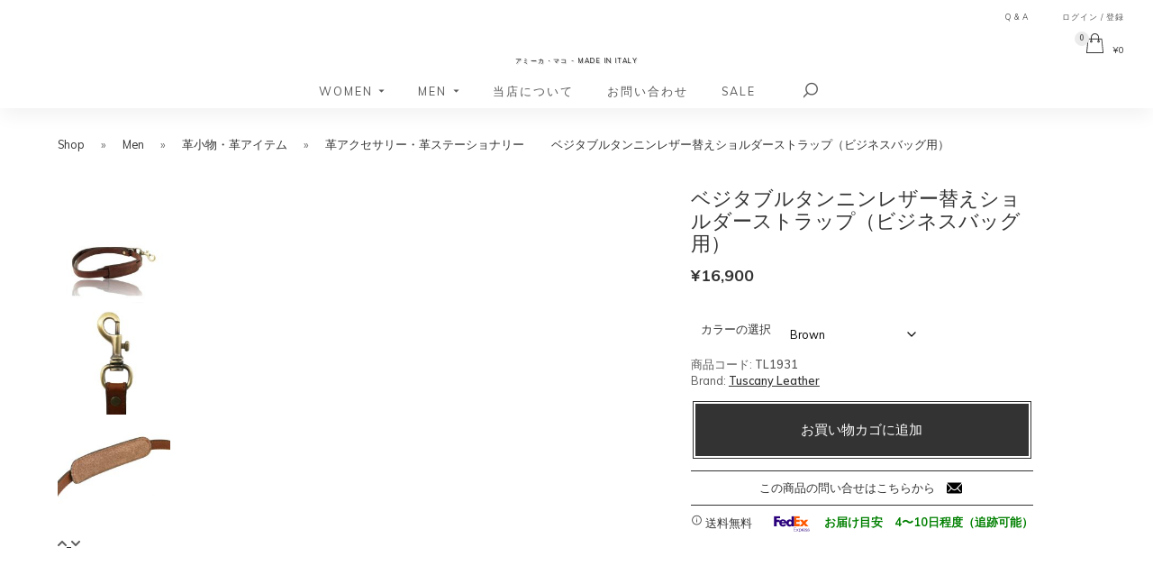

--- FILE ---
content_type: text/html; charset=UTF-8
request_url: https://www.amicamako.com/shop/business/%E3%83%99%E3%82%B8%E3%82%BF%E3%83%96%E3%83%AB%E3%82%BF%E3%83%B3%E3%83%8B%E3%83%B3%E3%83%AC%E3%82%B6%E3%83%BC%E6%9B%BF%E3%81%88%E3%82%B7%E3%83%A7%E3%83%AB%E3%83%80%E3%83%BC%E3%82%B9%E3%83%88%E3%83%A9/
body_size: 48259
content:
<!DOCTYPE html>
<html lang="ja">
<head >
<meta charset="UTF-8" />
<meta name="viewport" content="width=device-width, initial-scale=1" />
<meta name='robots' content='index, follow, max-image-preview:large, max-snippet:-1, max-video-preview:-1' />
	<style>img:is([sizes="auto" i], [sizes^="auto," i]) { contain-intrinsic-size: 3000px 1500px }</style>
	
	<!-- This site is optimized with the Yoast SEO plugin v26.0 - https://yoast.com/wordpress/plugins/seo/ -->
	<title>ベジタブルタンニンレザー替えショルダーストラップ（ビジネスバッグ用） - AmicaMako</title>
<link data-rocket-preload as="style" href="https://fonts.googleapis.com/css?family=Muli%3A300%2C400%2C600%2C700%7CNunito%3A300%2C400%2C600%2C700&#038;display=swap" rel="preload">
<link href="https://fonts.googleapis.com/css?family=Muli%3A300%2C400%2C600%2C700%7CNunito%3A300%2C400%2C600%2C700&#038;display=swap" media="print" onload="this.media=&#039;all&#039;" rel="stylesheet">
<noscript><link rel="stylesheet" href="https://fonts.googleapis.com/css?family=Muli%3A300%2C400%2C600%2C700%7CNunito%3A300%2C400%2C600%2C700&#038;display=swap"></noscript>
	<link rel="canonical" href="https://www.amicamako.com/shop/business/ベジタブルタンニンレザー替えショルダーストラ/" />
	<meta property="og:locale" content="ja_JP" />
	<meta property="og:type" content="article" />
	<meta property="og:title" content="ベジタブルタンニンレザー替えショルダーストラップ（ビジネスバッグ用） - AmicaMako" />
	<meta property="og:description" content="イタリア本革を使用、イタリアでデザイン＆生産、１００％イタリア製 ベジタブルタンニンレザーのビジネスバッグなどに使える替えのショルダーストラップです。ご使用しているバッグのショルダーストラップが破損した場合、こちらのショ [&hellip;]" />
	<meta property="og:url" content="https://www.amicamako.com/shop/business/ベジタブルタンニンレザー替えショルダーストラ/" />
	<meta property="og:site_name" content="AmicaMako" />
	<meta property="article:publisher" content="https://www.facebook.com/amicamako" />
	<meta property="article:modified_time" content="2026-02-01T00:12:17+00:00" />
	<meta property="og:image" content="https://www.amicamako.com/wp-content/uploads/2020/02/1931_ブラウン.jpg" />
	<meta property="og:image:width" content="1442" />
	<meta property="og:image:height" content="1442" />
	<meta property="og:image:type" content="image/jpeg" />
	<meta name="twitter:card" content="summary_large_image" />
	<meta name="twitter:site" content="@amicamako" />
	<meta name="twitter:label1" content="推定読み取り時間" />
	<meta name="twitter:data1" content="2分" />
	<script type="application/ld+json" class="yoast-schema-graph">{"@context":"https://schema.org","@graph":[{"@type":"WebPage","@id":"https://www.amicamako.com/shop/business/%e3%83%99%e3%82%b8%e3%82%bf%e3%83%96%e3%83%ab%e3%82%bf%e3%83%b3%e3%83%8b%e3%83%b3%e3%83%ac%e3%82%b6%e3%83%bc%e6%9b%bf%e3%81%88%e3%82%b7%e3%83%a7%e3%83%ab%e3%83%80%e3%83%bc%e3%82%b9%e3%83%88%e3%83%a9/","url":"https://www.amicamako.com/shop/business/%e3%83%99%e3%82%b8%e3%82%bf%e3%83%96%e3%83%ab%e3%82%bf%e3%83%b3%e3%83%8b%e3%83%b3%e3%83%ac%e3%82%b6%e3%83%bc%e6%9b%bf%e3%81%88%e3%82%b7%e3%83%a7%e3%83%ab%e3%83%80%e3%83%bc%e3%82%b9%e3%83%88%e3%83%a9/","name":"ベジタブルタンニンレザー替えショルダーストラップ（ビジネスバッグ用） - AmicaMako","isPartOf":{"@id":"https://www.amicamako.com/#website"},"primaryImageOfPage":{"@id":"https://www.amicamako.com/shop/business/%e3%83%99%e3%82%b8%e3%82%bf%e3%83%96%e3%83%ab%e3%82%bf%e3%83%b3%e3%83%8b%e3%83%b3%e3%83%ac%e3%82%b6%e3%83%bc%e6%9b%bf%e3%81%88%e3%82%b7%e3%83%a7%e3%83%ab%e3%83%80%e3%83%bc%e3%82%b9%e3%83%88%e3%83%a9/#primaryimage"},"image":{"@id":"https://www.amicamako.com/shop/business/%e3%83%99%e3%82%b8%e3%82%bf%e3%83%96%e3%83%ab%e3%82%bf%e3%83%b3%e3%83%8b%e3%83%b3%e3%83%ac%e3%82%b6%e3%83%bc%e6%9b%bf%e3%81%88%e3%82%b7%e3%83%a7%e3%83%ab%e3%83%80%e3%83%bc%e3%82%b9%e3%83%88%e3%83%a9/#primaryimage"},"thumbnailUrl":"https://www.amicamako.com/wp-content/uploads/2020/02/1931_ブラウン.jpg","datePublished":"2019-02-05T09:19:15+00:00","dateModified":"2026-02-01T00:12:17+00:00","breadcrumb":{"@id":"https://www.amicamako.com/shop/business/%e3%83%99%e3%82%b8%e3%82%bf%e3%83%96%e3%83%ab%e3%82%bf%e3%83%b3%e3%83%8b%e3%83%b3%e3%83%ac%e3%82%b6%e3%83%bc%e6%9b%bf%e3%81%88%e3%82%b7%e3%83%a7%e3%83%ab%e3%83%80%e3%83%bc%e3%82%b9%e3%83%88%e3%83%a9/#breadcrumb"},"inLanguage":"ja","potentialAction":[{"@type":"ReadAction","target":["https://www.amicamako.com/shop/business/%e3%83%99%e3%82%b8%e3%82%bf%e3%83%96%e3%83%ab%e3%82%bf%e3%83%b3%e3%83%8b%e3%83%b3%e3%83%ac%e3%82%b6%e3%83%bc%e6%9b%bf%e3%81%88%e3%82%b7%e3%83%a7%e3%83%ab%e3%83%80%e3%83%bc%e3%82%b9%e3%83%88%e3%83%a9/"]}]},{"@type":"ImageObject","inLanguage":"ja","@id":"https://www.amicamako.com/shop/business/%e3%83%99%e3%82%b8%e3%82%bf%e3%83%96%e3%83%ab%e3%82%bf%e3%83%b3%e3%83%8b%e3%83%b3%e3%83%ac%e3%82%b6%e3%83%bc%e6%9b%bf%e3%81%88%e3%82%b7%e3%83%a7%e3%83%ab%e3%83%80%e3%83%bc%e3%82%b9%e3%83%88%e3%83%a9/#primaryimage","url":"https://www.amicamako.com/wp-content/uploads/2020/02/1931_ブラウン.jpg","contentUrl":"https://www.amicamako.com/wp-content/uploads/2020/02/1931_ブラウン.jpg","width":1442,"height":1442},{"@type":"BreadcrumbList","@id":"https://www.amicamako.com/shop/business/%e3%83%99%e3%82%b8%e3%82%bf%e3%83%96%e3%83%ab%e3%82%bf%e3%83%b3%e3%83%8b%e3%83%b3%e3%83%ac%e3%82%b6%e3%83%bc%e6%9b%bf%e3%81%88%e3%82%b7%e3%83%a7%e3%83%ab%e3%83%80%e3%83%bc%e3%82%b9%e3%83%88%e3%83%a9/#breadcrumb","itemListElement":[{"@type":"ListItem","position":1,"name":"Home","item":"https://www.amicamako.com/"},{"@type":"ListItem","position":2,"name":"Shop","item":"https://www.amicamako.com/shop/"},{"@type":"ListItem","position":3,"name":"ベジタブルタンニンレザー替えショルダーストラップ（ビジネスバッグ用）"}]},{"@type":"WebSite","@id":"https://www.amicamako.com/#website","url":"https://www.amicamako.com/","name":"AmicaMako","description":"アミーカ・マコ - Made in Italy","publisher":{"@id":"https://www.amicamako.com/#organization"},"potentialAction":[{"@type":"SearchAction","target":{"@type":"EntryPoint","urlTemplate":"https://www.amicamako.com/?s={search_term_string}"},"query-input":{"@type":"PropertyValueSpecification","valueRequired":true,"valueName":"search_term_string"}}],"inLanguage":"ja"},{"@type":"Organization","@id":"https://www.amicamako.com/#organization","name":"AmicaMako di Mako Kobayashi","url":"https://www.amicamako.com/","logo":{"@type":"ImageObject","inLanguage":"ja","@id":"https://www.amicamako.com/#/schema/logo/image/","url":"https://www.amicamako.com/wp-content/uploads/2014/03/logo_000.png","contentUrl":"https://www.amicamako.com/wp-content/uploads/2014/03/logo_000.png","width":252,"height":63,"caption":"AmicaMako di Mako Kobayashi"},"image":{"@id":"https://www.amicamako.com/#/schema/logo/image/"},"sameAs":["https://www.facebook.com/amicamako","https://x.com/amicamako","https://www.instagram.com/amicamako/","https://www.pinterest.com/amicamako/"]}]}</script>
	<!-- / Yoast SEO plugin. -->


<link rel='dns-prefetch' href='//www.googletagmanager.com' />
<link rel='dns-prefetch' href='//fonts.googleapis.com' />
<link href='https://fonts.gstatic.com' crossorigin rel='preconnect' />
<link rel="alternate" type="application/rss+xml" title="AmicaMako &raquo; フィード" href="https://www.amicamako.com/feed/" />
<link rel="alternate" type="application/rss+xml" title="AmicaMako &raquo; コメントフィード" href="https://www.amicamako.com/comments/feed/" />
<link rel="alternate" type="application/rss+xml" title="AmicaMako &raquo; ベジタブルタンニンレザー替えショルダーストラップ（ビジネスバッグ用） のコメントのフィード" href="https://www.amicamako.com/shop/business/%e3%83%99%e3%82%b8%e3%82%bf%e3%83%96%e3%83%ab%e3%82%bf%e3%83%b3%e3%83%8b%e3%83%b3%e3%83%ac%e3%82%b6%e3%83%bc%e6%9b%bf%e3%81%88%e3%82%b7%e3%83%a7%e3%83%ab%e3%83%80%e3%83%bc%e3%82%b9%e3%83%88%e3%83%a9/feed/" />
<link data-minify="1" rel='stylesheet' id='dashicons-css' href='https://www.amicamako.com/wp-content/cache/min/1/wp-includes/css/dashicons.min.css?ver=1759415293' type='text/css' media='all' />
<style id='dashicons-inline-css' type='text/css'>
[data-font="Dashicons"]:before {font-family: 'Dashicons' !important;content: attr(data-icon) !important;speak: none !important;font-weight: normal !important;font-variant: normal !important;text-transform: none !important;line-height: 1 !important;font-style: normal !important;-webkit-font-smoothing: antialiased !important;-moz-osx-font-smoothing: grayscale !important;}
</style>
<link data-minify="1" rel='stylesheet' id='thickbox-css' href='https://www.amicamako.com/wp-content/cache/min/1/wp-includes/js/thickbox/thickbox.css?ver=1759415293' type='text/css' media='all' />
<link rel='stylesheet' id='genesis-simple-share-plugin-css-css' href='https://www.amicamako.com/wp-content/plugins/genesis-simple-share/assets/css/share.min.css?ver=0.1.0' type='text/css' media='all' />
<link data-minify="1" rel='stylesheet' id='genesis-simple-share-genericons-css-css' href='https://www.amicamako.com/wp-content/cache/min/1/wp-content/plugins/genesis-simple-share/assets/css/genericons.min.css?ver=1759415293' type='text/css' media='all' />
<style id='wp-emoji-styles-inline-css' type='text/css'>

	img.wp-smiley, img.emoji {
		display: inline !important;
		border: none !important;
		box-shadow: none !important;
		height: 1em !important;
		width: 1em !important;
		margin: 0 0.07em !important;
		vertical-align: -0.1em !important;
		background: none !important;
		padding: 0 !important;
	}
</style>
<link rel='stylesheet' id='wp-block-library-css' href='https://www.amicamako.com/wp-includes/css/dist/block-library/style.min.css?ver=6.8.3' type='text/css' media='all' />
<style id='classic-theme-styles-inline-css' type='text/css'>
/*! This file is auto-generated */
.wp-block-button__link{color:#fff;background-color:#32373c;border-radius:9999px;box-shadow:none;text-decoration:none;padding:calc(.667em + 2px) calc(1.333em + 2px);font-size:1.125em}.wp-block-file__button{background:#32373c;color:#fff;text-decoration:none}
</style>
<style id='global-styles-inline-css' type='text/css'>
:root{--wp--preset--aspect-ratio--square: 1;--wp--preset--aspect-ratio--4-3: 4/3;--wp--preset--aspect-ratio--3-4: 3/4;--wp--preset--aspect-ratio--3-2: 3/2;--wp--preset--aspect-ratio--2-3: 2/3;--wp--preset--aspect-ratio--16-9: 16/9;--wp--preset--aspect-ratio--9-16: 9/16;--wp--preset--color--black: #000000;--wp--preset--color--cyan-bluish-gray: #abb8c3;--wp--preset--color--white: #ffffff;--wp--preset--color--pale-pink: #f78da7;--wp--preset--color--vivid-red: #cf2e2e;--wp--preset--color--luminous-vivid-orange: #ff6900;--wp--preset--color--luminous-vivid-amber: #fcb900;--wp--preset--color--light-green-cyan: #7bdcb5;--wp--preset--color--vivid-green-cyan: #00d084;--wp--preset--color--pale-cyan-blue: #8ed1fc;--wp--preset--color--vivid-cyan-blue: #0693e3;--wp--preset--color--vivid-purple: #9b51e0;--wp--preset--gradient--vivid-cyan-blue-to-vivid-purple: linear-gradient(135deg,rgba(6,147,227,1) 0%,rgb(155,81,224) 100%);--wp--preset--gradient--light-green-cyan-to-vivid-green-cyan: linear-gradient(135deg,rgb(122,220,180) 0%,rgb(0,208,130) 100%);--wp--preset--gradient--luminous-vivid-amber-to-luminous-vivid-orange: linear-gradient(135deg,rgba(252,185,0,1) 0%,rgba(255,105,0,1) 100%);--wp--preset--gradient--luminous-vivid-orange-to-vivid-red: linear-gradient(135deg,rgba(255,105,0,1) 0%,rgb(207,46,46) 100%);--wp--preset--gradient--very-light-gray-to-cyan-bluish-gray: linear-gradient(135deg,rgb(238,238,238) 0%,rgb(169,184,195) 100%);--wp--preset--gradient--cool-to-warm-spectrum: linear-gradient(135deg,rgb(74,234,220) 0%,rgb(151,120,209) 20%,rgb(207,42,186) 40%,rgb(238,44,130) 60%,rgb(251,105,98) 80%,rgb(254,248,76) 100%);--wp--preset--gradient--blush-light-purple: linear-gradient(135deg,rgb(255,206,236) 0%,rgb(152,150,240) 100%);--wp--preset--gradient--blush-bordeaux: linear-gradient(135deg,rgb(254,205,165) 0%,rgb(254,45,45) 50%,rgb(107,0,62) 100%);--wp--preset--gradient--luminous-dusk: linear-gradient(135deg,rgb(255,203,112) 0%,rgb(199,81,192) 50%,rgb(65,88,208) 100%);--wp--preset--gradient--pale-ocean: linear-gradient(135deg,rgb(255,245,203) 0%,rgb(182,227,212) 50%,rgb(51,167,181) 100%);--wp--preset--gradient--electric-grass: linear-gradient(135deg,rgb(202,248,128) 0%,rgb(113,206,126) 100%);--wp--preset--gradient--midnight: linear-gradient(135deg,rgb(2,3,129) 0%,rgb(40,116,252) 100%);--wp--preset--font-size--small: 13px;--wp--preset--font-size--medium: 20px;--wp--preset--font-size--large: 36px;--wp--preset--font-size--x-large: 42px;--wp--preset--spacing--20: 0.44rem;--wp--preset--spacing--30: 0.67rem;--wp--preset--spacing--40: 1rem;--wp--preset--spacing--50: 1.5rem;--wp--preset--spacing--60: 2.25rem;--wp--preset--spacing--70: 3.38rem;--wp--preset--spacing--80: 5.06rem;--wp--preset--shadow--natural: 6px 6px 9px rgba(0, 0, 0, 0.2);--wp--preset--shadow--deep: 12px 12px 50px rgba(0, 0, 0, 0.4);--wp--preset--shadow--sharp: 6px 6px 0px rgba(0, 0, 0, 0.2);--wp--preset--shadow--outlined: 6px 6px 0px -3px rgba(255, 255, 255, 1), 6px 6px rgba(0, 0, 0, 1);--wp--preset--shadow--crisp: 6px 6px 0px rgba(0, 0, 0, 1);}:where(.is-layout-flex){gap: 0.5em;}:where(.is-layout-grid){gap: 0.5em;}body .is-layout-flex{display: flex;}.is-layout-flex{flex-wrap: wrap;align-items: center;}.is-layout-flex > :is(*, div){margin: 0;}body .is-layout-grid{display: grid;}.is-layout-grid > :is(*, div){margin: 0;}:where(.wp-block-columns.is-layout-flex){gap: 2em;}:where(.wp-block-columns.is-layout-grid){gap: 2em;}:where(.wp-block-post-template.is-layout-flex){gap: 1.25em;}:where(.wp-block-post-template.is-layout-grid){gap: 1.25em;}.has-black-color{color: var(--wp--preset--color--black) !important;}.has-cyan-bluish-gray-color{color: var(--wp--preset--color--cyan-bluish-gray) !important;}.has-white-color{color: var(--wp--preset--color--white) !important;}.has-pale-pink-color{color: var(--wp--preset--color--pale-pink) !important;}.has-vivid-red-color{color: var(--wp--preset--color--vivid-red) !important;}.has-luminous-vivid-orange-color{color: var(--wp--preset--color--luminous-vivid-orange) !important;}.has-luminous-vivid-amber-color{color: var(--wp--preset--color--luminous-vivid-amber) !important;}.has-light-green-cyan-color{color: var(--wp--preset--color--light-green-cyan) !important;}.has-vivid-green-cyan-color{color: var(--wp--preset--color--vivid-green-cyan) !important;}.has-pale-cyan-blue-color{color: var(--wp--preset--color--pale-cyan-blue) !important;}.has-vivid-cyan-blue-color{color: var(--wp--preset--color--vivid-cyan-blue) !important;}.has-vivid-purple-color{color: var(--wp--preset--color--vivid-purple) !important;}.has-black-background-color{background-color: var(--wp--preset--color--black) !important;}.has-cyan-bluish-gray-background-color{background-color: var(--wp--preset--color--cyan-bluish-gray) !important;}.has-white-background-color{background-color: var(--wp--preset--color--white) !important;}.has-pale-pink-background-color{background-color: var(--wp--preset--color--pale-pink) !important;}.has-vivid-red-background-color{background-color: var(--wp--preset--color--vivid-red) !important;}.has-luminous-vivid-orange-background-color{background-color: var(--wp--preset--color--luminous-vivid-orange) !important;}.has-luminous-vivid-amber-background-color{background-color: var(--wp--preset--color--luminous-vivid-amber) !important;}.has-light-green-cyan-background-color{background-color: var(--wp--preset--color--light-green-cyan) !important;}.has-vivid-green-cyan-background-color{background-color: var(--wp--preset--color--vivid-green-cyan) !important;}.has-pale-cyan-blue-background-color{background-color: var(--wp--preset--color--pale-cyan-blue) !important;}.has-vivid-cyan-blue-background-color{background-color: var(--wp--preset--color--vivid-cyan-blue) !important;}.has-vivid-purple-background-color{background-color: var(--wp--preset--color--vivid-purple) !important;}.has-black-border-color{border-color: var(--wp--preset--color--black) !important;}.has-cyan-bluish-gray-border-color{border-color: var(--wp--preset--color--cyan-bluish-gray) !important;}.has-white-border-color{border-color: var(--wp--preset--color--white) !important;}.has-pale-pink-border-color{border-color: var(--wp--preset--color--pale-pink) !important;}.has-vivid-red-border-color{border-color: var(--wp--preset--color--vivid-red) !important;}.has-luminous-vivid-orange-border-color{border-color: var(--wp--preset--color--luminous-vivid-orange) !important;}.has-luminous-vivid-amber-border-color{border-color: var(--wp--preset--color--luminous-vivid-amber) !important;}.has-light-green-cyan-border-color{border-color: var(--wp--preset--color--light-green-cyan) !important;}.has-vivid-green-cyan-border-color{border-color: var(--wp--preset--color--vivid-green-cyan) !important;}.has-pale-cyan-blue-border-color{border-color: var(--wp--preset--color--pale-cyan-blue) !important;}.has-vivid-cyan-blue-border-color{border-color: var(--wp--preset--color--vivid-cyan-blue) !important;}.has-vivid-purple-border-color{border-color: var(--wp--preset--color--vivid-purple) !important;}.has-vivid-cyan-blue-to-vivid-purple-gradient-background{background: var(--wp--preset--gradient--vivid-cyan-blue-to-vivid-purple) !important;}.has-light-green-cyan-to-vivid-green-cyan-gradient-background{background: var(--wp--preset--gradient--light-green-cyan-to-vivid-green-cyan) !important;}.has-luminous-vivid-amber-to-luminous-vivid-orange-gradient-background{background: var(--wp--preset--gradient--luminous-vivid-amber-to-luminous-vivid-orange) !important;}.has-luminous-vivid-orange-to-vivid-red-gradient-background{background: var(--wp--preset--gradient--luminous-vivid-orange-to-vivid-red) !important;}.has-very-light-gray-to-cyan-bluish-gray-gradient-background{background: var(--wp--preset--gradient--very-light-gray-to-cyan-bluish-gray) !important;}.has-cool-to-warm-spectrum-gradient-background{background: var(--wp--preset--gradient--cool-to-warm-spectrum) !important;}.has-blush-light-purple-gradient-background{background: var(--wp--preset--gradient--blush-light-purple) !important;}.has-blush-bordeaux-gradient-background{background: var(--wp--preset--gradient--blush-bordeaux) !important;}.has-luminous-dusk-gradient-background{background: var(--wp--preset--gradient--luminous-dusk) !important;}.has-pale-ocean-gradient-background{background: var(--wp--preset--gradient--pale-ocean) !important;}.has-electric-grass-gradient-background{background: var(--wp--preset--gradient--electric-grass) !important;}.has-midnight-gradient-background{background: var(--wp--preset--gradient--midnight) !important;}.has-small-font-size{font-size: var(--wp--preset--font-size--small) !important;}.has-medium-font-size{font-size: var(--wp--preset--font-size--medium) !important;}.has-large-font-size{font-size: var(--wp--preset--font-size--large) !important;}.has-x-large-font-size{font-size: var(--wp--preset--font-size--x-large) !important;}
:where(.wp-block-post-template.is-layout-flex){gap: 1.25em;}:where(.wp-block-post-template.is-layout-grid){gap: 1.25em;}
:where(.wp-block-columns.is-layout-flex){gap: 2em;}:where(.wp-block-columns.is-layout-grid){gap: 2em;}
:root :where(.wp-block-pullquote){font-size: 1.5em;line-height: 1.6;}
</style>
<link rel='stylesheet' id='cookie-notice-front-css' href='https://www.amicamako.com/wp-content/plugins/cookie-notice/css/front.min.css?ver=2.5.7' type='text/css' media='all' />
<link data-minify="1" rel='stylesheet' id='eh-style-css' href='https://www.amicamako.com/wp-content/cache/min/1/wp-content/plugins/payment-gateway-stripe-and-woocommerce-integration/assets/css/eh-style.css?ver=1759415293' type='text/css' media='all' />
<link data-minify="1" rel='stylesheet' id='searchandfilter-css' href='https://www.amicamako.com/wp-content/cache/min/1/wp-content/plugins/search-filter/style.css?ver=1759415293' type='text/css' media='all' />
<link data-minify="1" rel='stylesheet' id='woocommerce-smallscreen-css' href='https://www.amicamako.com/wp-content/cache/min/1/wp-content/plugins/woocommerce/assets/css/woocommerce-smallscreen.css?ver=1759415293' type='text/css' media='only screen and (max-width: 48em)' />
<link data-minify="1" rel='stylesheet' id='woocommerce-general-css' href='https://www.amicamako.com/wp-content/cache/min/1/wp-content/plugins/woocommerce/assets/css/woocommerce.css?ver=1759415293' type='text/css' media='all' />
<style id='woocommerce-inline-inline-css' type='text/css'>
.woocommerce form .form-row .required { visibility: visible; }
</style>
<link rel='stylesheet' id='newsletters-bootstrap-css' href='https://www.amicamako.com/wp-content/plugins/newsletters-lite/views/assets/bootstrap-5.1.3-dist/css/bootstrap.min.css?ver=5.1.3' type='text/css' media='all' />
<link data-minify="1" rel='stylesheet' id='fontawesome-css' href='https://www.amicamako.com/wp-content/cache/min/1/wp-content/plugins/newsletters-lite/views/default2/css/fontawesome.css?ver=1759415293' type='text/css' media='all' />
<link data-minify="1" rel='stylesheet' id='newsletters-css' href='https://www.amicamako.com/wp-content/cache/min/1/wp-content/plugins/newsletters-lite/views/default2/css/style.css?ver=1759415293' type='text/css' media='all' />
<link data-minify="1" rel='stylesheet' id='yith_wccl_frontend-css' href='https://www.amicamako.com/wp-content/cache/min/1/wp-content/plugins/yith-woocommerce-color-label-variations-premium/assets/css/yith-wccl.css?ver=1759415293' type='text/css' media='all' />
<style id='yith_wccl_frontend-inline-css' type='text/css'>
:root{
	--yith-wccl-tooltip-colors_background: #333333;
	--yith-wccl-tooltip-colors_text-color: #ffffff;
	--yith-wccl-form-colors_border: #ffffff;
	--yith-wccl-form-colors_accent: #333333;
	--yith-wccl-form-colors-accent-hover: rgba(51,51,51,0.4);
	--yith-wccl-customization-color-swatches-size: 20px;
	--yith-wccl-customization-color-swatches-border-radius: 0px;
	--yith-wccl-customization-option-border-radius: 0px;
}
</style>
<link data-minify="1" rel='stylesheet' id='brands-styles-css' href='https://www.amicamako.com/wp-content/cache/min/1/wp-content/plugins/woocommerce/assets/css/brands.css?ver=1759415293' type='text/css' media='all' />

<link data-minify="1" rel='stylesheet' id='business-pro-icons-css' href='https://www.amicamako.com/wp-content/cache/min/1/wp-content/themes/business-pro-theme/assets/styles/min/line-awesome.min.css?ver=1759415293' type='text/css' media='all' />
<link rel='stylesheet' id='business-woocommerce-css' href='https://www.amicamako.com/wp-content/themes/business-pro-theme/assets/styles/min/woocommerce.min.css?ver=1.0.5.2018-08-08-a70' type='text/css' media='all' />
<link data-minify="1" rel='stylesheet' id='business-pro-theme-css' href='https://www.amicamako.com/wp-content/cache/min/1/wp-content/themes/business-pro-theme/style.css?ver=1759415293' type='text/css' media='all' />
<style id='business-pro-theme-inline-css' type='text/css'>
.wp-custom-logo .title-area{max-width:215px}
</style>
<link data-minify="1" rel='stylesheet' id='slick-carousel-css' href='https://www.amicamako.com/wp-content/cache/min/1/wp-content/plugins/woothumbs-premium/assets/frontend/css/lib/slick/slick.css?ver=1759415398' type='text/css' media='all' />
<link rel='stylesheet' id='iconic-woothumbs-css-css' href='https://www.amicamako.com/wp-content/plugins/woothumbs-premium/assets/frontend/css/main.min.css?ver=1759412737' type='text/css' media='all' />
<script type="text/template" id="tmpl-variation-template">
	<div class="woocommerce-variation-description">{{{ data.variation.variation_description }}}</div>
	<div class="woocommerce-variation-price">{{{ data.variation.price_html }}}</div>
	<div class="woocommerce-variation-availability">{{{ data.variation.availability_html }}}</div>
</script>
<script type="text/template" id="tmpl-unavailable-variation-template">
	<p role="alert">この商品は対応しておりません。異なる組み合わせを選択してください。</p>
</script>
<script type="text/javascript" id="woocommerce-google-analytics-integration-gtag-js-after">
/* <![CDATA[ */
/* Google Analytics for WooCommerce (gtag.js) */
					window.dataLayer = window.dataLayer || [];
					function gtag(){dataLayer.push(arguments);}
					// Set up default consent state.
					for ( const mode of [{"analytics_storage":"denied","ad_storage":"denied","ad_user_data":"denied","ad_personalization":"denied","region":["AT","BE","BG","HR","CY","CZ","DK","EE","FI","FR","DE","GR","HU","IS","IE","IT","LV","LI","LT","LU","MT","NL","NO","PL","PT","RO","SK","SI","ES","SE","GB","CH"]}] || [] ) {
						gtag( "consent", "default", { "wait_for_update": 500, ...mode } );
					}
					gtag("js", new Date());
					gtag("set", "developer_id.dOGY3NW", true);
					gtag("config", "UA-48548882-2", {"track_404":false,"allow_google_signals":true,"logged_in":false,"linker":{"domains":[],"allow_incoming":false},"custom_map":{"dimension1":"logged_in"}});
/* ]]> */
</script>
<script type="text/javascript" src="https://www.amicamako.com/wp-includes/js/jquery/jquery.min.js?ver=3.7.1" id="jquery-core-js"></script>
<script type="text/javascript" src="https://www.amicamako.com/wp-includes/js/jquery/jquery-migrate.min.js?ver=3.4.1" id="jquery-migrate-js"></script>
<script type="text/javascript" src="https://www.amicamako.com/wp-content/plugins/genesis-simple-share/assets/js/sharrre/jquery.sharrre.min.js?ver=0.1.0" id="genesis-simple-share-plugin-js-js"></script>
<script type="text/javascript" src="https://www.amicamako.com/wp-content/plugins/genesis-simple-share/assets/js/waypoints.min.js?ver=0.1.0" id="genesis-simple-share-waypoint-js-js"></script>
<script type="text/javascript" id="cookie-notice-front-js-before">
/* <![CDATA[ */
var cnArgs = {"ajaxUrl":"https:\/\/www.amicamako.com\/wp-admin\/admin-ajax.php","nonce":"051a154be5","hideEffect":"fade","position":"bottom","onScroll":true,"onScrollOffset":5,"onClick":false,"cookieName":"cookie_notice_accepted","cookieTime":31536000,"cookieTimeRejected":2592000,"globalCookie":false,"redirection":false,"cache":true,"revokeCookies":false,"revokeCookiesOpt":"automatic"};
/* ]]> */
</script>
<script type="text/javascript" src="https://www.amicamako.com/wp-content/plugins/cookie-notice/js/front.min.js?ver=2.5.7" id="cookie-notice-front-js"></script>
<script type="text/javascript" id="wc-single-product-js-extra">
/* <![CDATA[ */
var wc_single_product_params = {"i18n_required_rating_text":"\u8a55\u4fa1\u3092\u9078\u629e\u3057\u3066\u304f\u3060\u3055\u3044","i18n_rating_options":["1\u3064\u661f (\u6700\u9ad8\u8a55\u4fa1: 5\u3064\u661f)","2\u3064\u661f (\u6700\u9ad8\u8a55\u4fa1: 5\u3064\u661f)","3\u3064\u661f (\u6700\u9ad8\u8a55\u4fa1: 5\u3064\u661f)","4\u3064\u661f (\u6700\u9ad8\u8a55\u4fa1: 5\u3064\u661f)","5\u3064\u661f (\u6700\u9ad8\u8a55\u4fa1: 5\u3064\u661f)"],"i18n_product_gallery_trigger_text":"\u30d5\u30eb\u30b9\u30af\u30ea\u30fc\u30f3\u753b\u50cf\u30ae\u30e3\u30e9\u30ea\u30fc\u3092\u8868\u793a","review_rating_required":"no","flexslider":{"rtl":false,"animation":"slide","smoothHeight":true,"directionNav":false,"controlNav":"thumbnails","slideshow":false,"animationSpeed":500,"animationLoop":false,"allowOneSlide":false},"zoom_enabled":"","zoom_options":[],"photoswipe_enabled":"","photoswipe_options":{"shareEl":false,"closeOnScroll":false,"history":false,"hideAnimationDuration":0,"showAnimationDuration":0},"flexslider_enabled":""};
/* ]]> */
</script>
<script type="text/javascript" src="https://www.amicamako.com/wp-content/plugins/woocommerce/assets/js/frontend/single-product.min.js?ver=10.2.2" id="wc-single-product-js" defer="defer" data-wp-strategy="defer"></script>
<script type="text/javascript" src="https://www.amicamako.com/wp-content/plugins/woocommerce/assets/js/jquery-blockui/jquery.blockUI.min.js?ver=2.7.0-wc.10.2.2" id="jquery-blockui-js" data-wp-strategy="defer"></script>
<script type="text/javascript" src="https://www.amicamako.com/wp-content/plugins/woocommerce/assets/js/js-cookie/js.cookie.min.js?ver=2.1.4-wc.10.2.2" id="js-cookie-js" defer="defer" data-wp-strategy="defer"></script>
<script type="text/javascript" id="woocommerce-js-extra">
/* <![CDATA[ */
var woocommerce_params = {"ajax_url":"\/wp-admin\/admin-ajax.php","wc_ajax_url":"\/?wc-ajax=%%endpoint%%","i18n_password_show":"\u30d1\u30b9\u30ef\u30fc\u30c9\u3092\u8868\u793a","i18n_password_hide":"\u30d1\u30b9\u30ef\u30fc\u30c9\u3092\u96a0\u3059"};
/* ]]> */
</script>
<script type="text/javascript" src="https://www.amicamako.com/wp-content/plugins/woocommerce/assets/js/frontend/woocommerce.min.js?ver=10.2.2" id="woocommerce-js" defer="defer" data-wp-strategy="defer"></script>
<script type="text/javascript" src="https://www.amicamako.com/wp-content/plugins/woocommerce/assets/js/select2/select2.full.min.js?ver=4.0.3-wc.10.2.2" id="select2-js" defer="defer" data-wp-strategy="defer"></script>
<script type="text/javascript" src="https://www.amicamako.com/wp-content/plugins/wp-retina-2x/app/picturefill.min.js?ver=1759412529" id="wr2x-picturefill-js-js"></script>
<script type="text/javascript" src="https://www.amicamako.com/wp-includes/js/underscore.min.js?ver=1.13.7" id="underscore-js"></script>
<script type="text/javascript" id="wp-util-js-extra">
/* <![CDATA[ */
var _wpUtilSettings = {"ajax":{"url":"\/wp-admin\/admin-ajax.php"}};
/* ]]> */
</script>
<script type="text/javascript" src="https://www.amicamako.com/wp-includes/js/wp-util.min.js?ver=6.8.3" id="wp-util-js"></script>
<link rel="https://api.w.org/" href="https://www.amicamako.com/wp-json/" /><link rel="alternate" title="JSON" type="application/json" href="https://www.amicamako.com/wp-json/wp/v2/product/112053" /><link rel="EditURI" type="application/rsd+xml" title="RSD" href="https://www.amicamako.com/xmlrpc.php?rsd" />
<meta name="generator" content="WordPress 6.8.3" />
<meta name="generator" content="WooCommerce 10.2.2" />
<link rel='shortlink' href='https://www.amicamako.com/?p=112053' />
<link rel="alternate" title="oEmbed (JSON)" type="application/json+oembed" href="https://www.amicamako.com/wp-json/oembed/1.0/embed?url=https%3A%2F%2Fwww.amicamako.com%2Fshop%2Fbusiness%2F%25e3%2583%2599%25e3%2582%25b8%25e3%2582%25bf%25e3%2583%2596%25e3%2583%25ab%25e3%2582%25bf%25e3%2583%25b3%25e3%2583%258b%25e3%2583%25b3%25e3%2583%25ac%25e3%2582%25b6%25e3%2583%25bc%25e6%259b%25bf%25e3%2581%2588%25e3%2582%25b7%25e3%2583%25a7%25e3%2583%25ab%25e3%2583%2580%25e3%2583%25bc%25e3%2582%25b9%25e3%2583%2588%25e3%2583%25a9%2F" />
<link rel="alternate" title="oEmbed (XML)" type="text/xml+oembed" href="https://www.amicamako.com/wp-json/oembed/1.0/embed?url=https%3A%2F%2Fwww.amicamako.com%2Fshop%2Fbusiness%2F%25e3%2583%2599%25e3%2582%25b8%25e3%2582%25bf%25e3%2583%2596%25e3%2583%25ab%25e3%2582%25bf%25e3%2583%25b3%25e3%2583%258b%25e3%2583%25b3%25e3%2583%25ac%25e3%2582%25b6%25e3%2583%25bc%25e6%259b%25bf%25e3%2581%2588%25e3%2582%25b7%25e3%2583%25a7%25e3%2583%25ab%25e3%2583%2580%25e3%2583%25bc%25e3%2582%25b9%25e3%2583%2588%25e3%2583%25a9%2F&#038;format=xml" />
<link rel="pingback" href="https://www.amicamako.com/xmlrpc.php" />
<meta name="p:domain_verify" content="cb016ce3743ffff274d6b69ad3942208"/><style type="text/css" id="gs-faq-critical">.gs-faq {padding: 5px 0;}.gs-faq__question {display: none;margin-top: 10px;text-align: left;white-space: normal;width: 100%;}.js .gs-faq__question {display: block;}.gs-faq__question:first-of-type {margin-top: 0;}.js .gs-faq__answer {display: none;padding: 5px;}.gs-faq__answer p:last-of-type {margin-bottom: 0;}.js .gs-faq__answer__heading {display: none;}.gs-faq__answer.no-animation.gs-faq--expanded {display: block;}</style><style type="text/css" media="screen">#simple-social-icons-2 ul li a,#simple-social-icons-2 ul li a:hover{background-color:#333;border-radius:100px;color:#fff;border:0 #fff solid;font-size:18px;padding:9px}#simple-social-icons-2 ul li a:hover{background-color:#4bbfaa;border-color:#fff;color:#fff}</style>	<noscript><style>.woocommerce-product-gallery{ opacity: 1 !important; }</style></noscript>
	<style>
/* Default Styles */
.iconic-woothumbs-all-images-wrap {
	float: left;
	width: 56%;
}

/* Icon Styles */
.iconic-woothumbs-icon {
	color: #333333;
}

/* Bullet Styles */
.iconic-woothumbs-all-images-wrap .slick-dots button,
.iconic-woothumbs-zoom-bullets .slick-dots button {
	border-color: #333333 !important;
}

.iconic-woothumbs-all-images-wrap .slick-dots .slick-active button,
.iconic-woothumbs-zoom-bullets .slick-dots .slick-active button {
	background-color: #333333 !important;
}

/* Thumbnails */
	.iconic-woothumbs-all-images-wrap--thumbnails-left .iconic-woothumbs-thumbnails-wrap,
	.iconic-woothumbs-all-images-wrap--thumbnails-right .iconic-woothumbs-thumbnails-wrap {
		width: 21%;
	}

	.iconic-woothumbs-all-images-wrap--thumbnails-left .iconic-woothumbs-images-wrap,
	.iconic-woothumbs-all-images-wrap--thumbnails-right .iconic-woothumbs-images-wrap {
		width: 79%;
	}
	
.iconic-woothumbs-thumbnails__image-wrapper:after {
	border-color: #333333;
}

.iconic-woothumbs-thumbnails__control {
	color: #333333;
}

.iconic-woothumbs-thumbnails__control path {
	stroke: #333333;
}

.iconic-woothumbs-all-images-wrap--thumbnails-left .iconic-woothumbs-thumbnails__control {
	right: 10px;
}

.iconic-woothumbs-all-images-wrap--thumbnails-right .iconic-woothumbs-thumbnails__control {
	left: 10px;
}


/* Stacked Thumbnails - Left & Right */
.iconic-woothumbs-all-images-wrap--thumbnails-left .iconic-woothumbs-thumbnails-wrap--stacked,
.iconic-woothumbs-all-images-wrap--thumbnails-right .iconic-woothumbs-thumbnails-wrap--stacked {
	margin: 0;
}

.iconic-woothumbs-thumbnails-wrap--stacked .iconic-woothumbs-thumbnails__slide {
	width: 33.333333333333%;
}

/* Stacked Thumbnails - Left */
.iconic-woothumbs-all-images-wrap--thumbnails-left .iconic-woothumbs-thumbnails-wrap--stacked .iconic-woothumbs-thumbnails__slide {
	padding: 0 10px 10px 0;
}

/* Stacked Thumbnails - Right */
.iconic-woothumbs-all-images-wrap--thumbnails-right .iconic-woothumbs-thumbnails-wrap--stacked .iconic-woothumbs-thumbnails__slide {
	padding: 0 0 10px 10px;
}

/* Stacked Thumbnails - Above & Below */

.iconic-woothumbs-all-images-wrap--thumbnails-above .iconic-woothumbs-thumbnails-wrap--stacked,
.iconic-woothumbs-all-images-wrap--thumbnails-below .iconic-woothumbs-thumbnails-wrap--stacked {
	margin: 0 -5px 0 -5px;
}

/* Stacked Thumbnails - Above */
.iconic-woothumbs-all-images-wrap--thumbnails-above .iconic-woothumbs-thumbnails-wrap--stacked .iconic-woothumbs-thumbnails__slide {
	padding: 0 5px 10px 5px;
}

/* Stacked Thumbnails - Below */
.iconic-woothumbs-all-images-wrap--thumbnails-below .iconic-woothumbs-thumbnails-wrap--stacked .iconic-woothumbs-thumbnails__slide {
	padding: 10px 5px 0 5px;
}

/* Sliding Thumbnails - Left & Right, Above & Below */
.iconic-woothumbs-all-images-wrap--thumbnails-left .iconic-woothumbs-thumbnails-wrap--sliding,
.iconic-woothumbs-all-images-wrap--thumbnails-right .iconic-woothumbs-thumbnails-wrap--sliding {
	margin: 0;
}

/* Sliding Thumbnails - Left & Right */
.iconic-woothumbs-all-images-wrap--thumbnails-left .iconic-woothumbs-thumbnails-wrap--sliding .slick-list,
.iconic-woothumbs-all-images-wrap--thumbnails-right .iconic-woothumbs-thumbnails-wrap--sliding .slick-list {
	margin-bottom: -10px;
}

.iconic-woothumbs-all-images-wrap--thumbnails-left .iconic-woothumbs-thumbnails-wrap--sliding .slick-slide,
.iconic-woothumbs-all-images-wrap--thumbnails-right .iconic-woothumbs-thumbnails-wrap--sliding .slick-slide {
	margin-bottom: 10px;
}

/* Sliding Thumbnails - Left */
.iconic-woothumbs-all-images-wrap--thumbnails-left .iconic-woothumbs-thumbnails-wrap--sliding {
	padding-right: 10px;
}

/* Sliding Thumbnails - Right */
.iconic-woothumbs-all-images-wrap--thumbnails-right .iconic-woothumbs-thumbnails-wrap--sliding {
	padding-left: 10px;
}

/* Sliding Thumbnails - Above & Below */
.iconic-woothumbs-thumbnails-wrap--horizontal.iconic-woothumbs-thumbnails-wrap--sliding .iconic-woothumbs-thumbnails__slide {
	width: 33.333333333333%;
}

.iconic-woothumbs-all-images-wrap--thumbnails-above .iconic-woothumbs-thumbnails-wrap--sliding .slick-list,
.iconic-woothumbs-all-images-wrap--thumbnails-below .iconic-woothumbs-thumbnails-wrap--sliding .slick-list {
	margin-right: -10px;
}

.iconic-woothumbs-all-images-wrap--thumbnails-above .iconic-woothumbs-thumbnails-wrap--sliding .slick-slide,
.iconic-woothumbs-all-images-wrap--thumbnails-below .iconic-woothumbs-thumbnails-wrap--sliding .slick-slide {
	margin-right: 10px;
}

/* Sliding Thumbnails - Above */
.iconic-woothumbs-all-images-wrap--thumbnails-above .iconic-woothumbs-thumbnails-wrap--sliding {
	margin-bottom: 10px;
}

/* Sliding Thumbnails - Below */
.iconic-woothumbs-all-images-wrap--thumbnails-below .iconic-woothumbs-thumbnails-wrap--sliding {
	margin-top: 10px;
}

/* Zoom Styles */

.zm-handlerarea {
	background: #333333;
	-ms-filter: "progid:DXImageTransform.Microsoft.Alpha(Opacity=80)" !important;
	filter: alpha(opacity=80) !important;
	-moz-opacity: 0.8 !important;
	-khtml-opacity: 0.8 !important;
	opacity: 0.8 !important;
}

/* Layout Styles */

/* Media Queries */

	@media screen and (max-width: 768px) {

		.iconic-woothumbs-all-images-wrap {
			float: none;
			width: 100%;
		}

		.iconic-woothumbs-hover-icons .iconic-woothumbs-icon {
			opacity: 1;
		}

			.iconic-woothumbs-all-images-wrap--thumbnails-above .iconic-woothumbs-images-wrap,
		.iconic-woothumbs-all-images-wrap--thumbnails-left .iconic-woothumbs-images-wrap,
		.iconic-woothumbs-all-images-wrap--thumbnails-right .iconic-woothumbs-images-wrap {
			width: 100%;
		}

		.iconic-woothumbs-all-images-wrap--thumbnails-left .iconic-woothumbs-thumbnails-wrap,
		.iconic-woothumbs-all-images-wrap--thumbnails-right .iconic-woothumbs-thumbnails-wrap {
			width: 100%;
		}
		
	.iconic-woothumbs-thumbnails-wrap--horizontal .iconic-woothumbs-thumbnails__slide {
		width: 33.333333333333%;
	}

		}
		.plyr {
		--plyr-control-icon-size: 18px;
		--plyr-color-main: #ffffff;
		--plyr-svg-fill: #333333;
		/* General */
		--plyr-menu-border-shadow-color: #ffffff;
		--plyr-range-thumb-background: #333333;
		--plyr-badge-text-color: #333333;
		--plyr-captions-text-color: #333333;
		--plyr-font-smoothing: true;
		/* Video */
		--plyr-video-background: #ffffff;
		--plyr-video-control-color: #333333;
		--plyr-video-control-color-hover: #333333;
		/* Audio */
		--plyr-audio-control-color-hover: #333333;
		--plyr-audio-control-background-hover: #ffffff80;
	}

	/* Background property with foreground colour setting and opacity */
	.plyr__control.plyr__control--overlaid[data-plyr="play"] {
		/* Final two characters add 50% opacity */
		background: #ffffff80 !important;
		color: #333333 !important;
	}

	/* Background property with foreground colour setting */
	.plyr__control.plyr__control--overlaid[data-plyr="play"]:hover {
		background: #333333 !important;
	}

	/* Color property with foreground colour setting */
	.plyr__progress [data-plyr="seek"],
	.plyr__volume [data-plyr="volume"] {
		color: #333333 !important;
	}

	/* SVG stroke + fill properties with background colour setting */
	.plyr__control.plyr__control--overlaid[data-plyr="play"]:hover svg {
		stroke: #ffffff !important;
		fill: #ffffff !important;
	}

	/* SVG stroke property with foreground colour setting */
	.plyr__control[data-plyr="play"],
	.plyr__control[data-plyr="fullscreen"],
	.iconic-woothumbs-fullscreen svg path:not(:last-child),
	.iconic-woothumbs-images__arrow svg path,
	.iconic-woothumbs-zoom-prev svg path,
	.iconic-woothumbs-zoom-next svg path,
	.iconic-woothumbs-wishlist-buttons__add svg path {
		stroke: #333333 !important;
	}

	/* SVG fill property with foreground colour setting */
	.plyr__control[data-plyr="play"],
	.plyr__control[data-plyr="settings"],
	.iconic-woothumbs-thumbnails__play-overlay svg path,
	.iconic-woothumbs-fullscreen svg path:last-child,
	.iconic-woothumbs-play svg path,
	.iconic-woothumbs-wishlist-buttons__browse svg path,
	.iconic-woothumbs-images__slide .iconic-woothumbs-loading-overlay--inner svg path,
	.pswp_item .iconic-woothumbs-loading-overlay--inner svg path {
		fill: #333333 !important;
	}

	/* Background color property with background colour setting */
	.iconic-woothumbs-thumbnails__control:hover,
	.iconic-woothumbs-images__slide .iconic-woothumbs-loading-overlay:has(.iconic-woothumbs-responsive-media),
	.iconic-woothumbs-images__slide .iconic-woothumbs-loading-overlay--inner,
	.pswp_item .iconic-woothumbs-loading-overlay--inner {
		background-color: #ffffff !important;
	}

	/* Background color property with background colour setting and opacity */
	.iconic-woothumbs-thumbnails__play-overlay,
	.iconic-woothumbs-thumbnails__control {
		/* Final two characters add 50% opacity */
		background-color: #ffffff80 !important;
	}

	/* Background color property with foreground colour setting */
	.iconic-woothumbs-all-images-wrap .slick-dots li button,
	.iconic-woothumbs-zoom-bullets .slick-dots li button,
	.iconic-woothumbs-zoom-bullets .slick-dots li.slick-active button,
	.plyr__menu__container .plyr__control[role="menuitemradio"]:hover::before {
		background-color: #333333 !important;
	}

	/* Misc */
	.iconic-woothumbs-thumbnails__image-wrapper:after {
		border: 2px solid #ffffff;
	}

	.iconic-woothumbs-thumbnails__image-wrapper:before {
		border: 2px solid #333333;
	}
	</style>

<script type="text/javascript">
var wpmlAjax = 'https://www.amicamako.com/wp-content/plugins/newsletters-lite/newsletters-lite-ajax.php';
var wpmlUrl = 'https://www.amicamako.com/wp-content/plugins/newsletters-lite';
var wpmlScroll = "N";
var newsletters_locale = "ja";

	var newsletters_ajaxurl = 'https://www.amicamako.com/wp-admin/admin-ajax.php?';

$ = jQuery.noConflict();

jQuery(document).ready(function() {
	if (jQuery.isFunction(jQuery.fn.select2)) {
		jQuery('.newsletters select').select2();
	}
	
	if (jQuery.isFunction(jQuery.fn.tooltip)) {
		jQuery('[data-toggle="tooltip"]').tooltip();
	}
});
</script>

<link rel="icon" href="https://www.amicamako.com/wp-content/uploads/2018/03/cropped-bird_mail_512-32x32.png" sizes="32x32" />
<link rel="icon" href="https://www.amicamako.com/wp-content/uploads/2018/03/cropped-bird_mail_512-192x192.png" sizes="192x192" />
<link rel="apple-touch-icon" href="https://www.amicamako.com/wp-content/uploads/2018/03/cropped-bird_mail_512-180x180.png" />
<meta name="msapplication-TileImage" content="https://www.amicamako.com/wp-content/uploads/2018/03/cropped-bird_mail_512-270x270.png" />
		<style type="text/css" id="wp-custom-css">
			.footer-widgets .newsletters .btn {
		background: #4bbfaa;
		margin-top: 1rem;
	}

#eh-stripe-pay-data {
	margin-top: 1rem;
}

#eh-stripe-pay-data fieldset {
	padding: 0;
	border: none;
	box-shadow: 0 2px 2px 0 rgba(0, 0, 0, .16), 0 0 2px 0 rgba(0, 0, 0, .12);
	background: #fff !important;
}

#eh-stripe-pay-data label {
	padding-left: 0 !important;
	font-size: 1.3rem;
}

#eh-stripe-card-element, #eh-stripe-exp-element, #eh-stripe-cvc-element, #eh-stripe-iban-element {
	border: none !important;
	border-bottom: 1px solid #ececec !important;
}

#eh-stripe-pay-data .form-row {
	margin-bottom: 0;
	width: 100%;
}

.status-box p {
	font-size: 1.3rem;
}

.select_option.selected {
	border-radius: 0 !important;
	border: none !important;
	border-bottom: 1px solid #333333 !important;
}

ul.products li.product .variations_form .select_box .yith_wccl_value {
	min-width: 20px;
  height: 20px;
  line-height: 20px;
  width: auto;
}

.variations_form.cart.in_loop {
	width: 100%;
}

.centered-elements {
	height: auto;
	position: absolute;
	top: 50%;
	transform: translateY(-50%);
}		</style>
		<noscript><style id="rocket-lazyload-nojs-css">.rll-youtube-player, [data-lazy-src]{display:none !important;}</style></noscript><meta name="generator" content="WP Rocket 3.19.4" data-wpr-features="wpr_minify_js wpr_lazyload_images wpr_image_dimensions wpr_minify_css wpr_preload_links" /></head>
<body class="wp-singular product-template-default single single-product postid-112053 wp-custom-logo wp-theme-genesis wp-child-theme-business-pro-theme theme-genesis cookies-not-set wc-braintree-body woocommerce woocommerce-page woocommerce-no-js iconic-woothumbs-business-pro-theme header-full-width full-width-content genesis-breadcrumbs-hidden genesis-footer-widgets-visible has-fixed-header no-js">	<script>
	//<![CDATA[
	(function(){
		var c = document.body.classList;
		c.remove( 'no-js' );
		c.add( 'js' );
	})();
	//]]>
	</script>
	<svg width="0" height="0" style="position:absolute"><symbol overflow="visible" viewBox="0 0 175.748 38.786" id="DHL" xmlns="http://www.w3.org/2000/svg"><path fill="#FECC00" d="M175.748 0v38.786H0V0h175.748z"/><path fill="#D50029" d="M56.665 16.206c-.768 1.04-2.053 2.848-2.835 3.904-.397.537-1.114 1.512 1.263 1.512h12.515s2.017-2.744 3.708-5.039c2.3-3.122.199-9.618-8.024-9.618H30.908l-5.615 7.629h30.603c1.545 0 1.524.588.769 1.612zm-9.194 7.298c-2.377 0-1.66-.977-1.263-1.514.782-1.056 2.088-2.845 2.856-3.885.756-1.024.776-1.612-.771-1.612H34.297L23.02 31.819h27.501c9.083 0 14.14-6.178 15.699-8.314l-18.749-.001zm17.89 8.315h16.133l6.116-8.316-16.131.002c-.005-.001-6.118 8.314-6.118 8.314zm41.625-24.854l-6.188 8.405h-7.2l6.185-8.405H83.655l-10.79 14.657h39.46l10.787-14.657h-16.126zM88.694 31.819h16.127l6.119-8.314H94.813c-.006-.001-6.119 8.314-6.119 8.314zM0 26.784v1.766h22.468l1.298-1.766H0zm26.181-3.28H0v1.764h24.88l1.301-1.764zM0 31.819h20.061l1.292-1.756H0v1.756zm152.072-3.27h23.676v-1.766h-22.376l-1.3 1.766zm-2.405 3.27h26.081v-1.756h-24.79l-1.291 1.756zm6.116-8.315l-1.297 1.766h21.262v-1.766h-19.965zm-21.124-1.882l10.789-14.657h-17.081c-.006 0-10.797 14.657-10.797 14.657h17.089zm-18.472 1.882s-1.179 1.611-1.752 2.387c-2.025 2.736-.234 5.928 6.376 5.928h25.901l6.119-8.314h-36.644z"/></symbol><symbol viewBox="-0.81 -0.354 74.536 33.925" id="FedEx_Express" xmlns="http://www.w3.org/2000/svg"><path fill="#ff5900" d="M59.14 7.418l2.978 3.282 2.867-3.282h6.122l-5.983 6.728 6.065 6.783H64.82l-2.95-3.308-2.923 3.308h-6.15l6.012-6.755-6.012-6.756z"/><path fill="#ff5900" d="M52.797 7.418v4.565h-6.809v4.189h6.809v4.757H40.984V-.354h11.813V4.39h-6.809v3.028z"/><path d="M36.001-.354v8.71h-.055c-1.104-1.268-2.482-1.709-4.081-1.709-3.276 0-5.744 2.228-6.61 5.172-.989-3.244-3.537-5.233-7.315-5.233-3.068 0-5.491 1.377-6.755 3.621V7.418H4.843V4.39h6.921V-.354H-.81v21.283h5.653v-8.946h5.635a8.48 8.48 0 00-.258 2.104c0 4.439 3.392 7.555 7.72 7.555 3.64 0 6.039-1.709 7.307-4.824h-4.845c-.655.937-1.152 1.214-2.462 1.214-1.519 0-2.829-1.325-2.829-2.896h9.865c.428 3.526 3.175 6.567 6.944 6.567 1.626 0 3.115-.8 4.025-2.15H36v1.378h4.983V-.354h-4.982zm-20.732 12.4c.314-1.352 1.363-2.235 2.672-2.235 1.441 0 2.436.856 2.698 2.235h-5.37zm17.707 5.643c-1.837 0-2.979-1.712-2.979-3.499 0-1.91.993-3.747 2.979-3.747 2.059 0 2.879 1.837 2.879 3.747 0 1.811-.869 3.499-2.879 3.499zM40.985 31.571v-7.627h4.214v.569H41.68v2.812h3.37v.569h-3.37V31h3.676v.57h-4.371zM45.859 31.571l2.055-2.739-1.949-2.591h.79l1.591 2.117 1.559-2.117h.79l-1.98 2.591 2.064 2.739h-.8l-1.707-2.266-1.622 2.266h-.791zM52.116 33.571h-.643v-5.739c0-.527 0-1.063-.032-1.591h.633l.021.801c.399-.633.926-.927 1.717-.927 1.643 0 2.348 1.358 2.348 2.79 0 1.434-.705 2.792-2.348 2.792-.738 0-1.317-.284-1.696-.896v2.77zm3.36-4.666c0-1.137-.475-2.254-1.738-2.254-1.19 0-1.622.98-1.622 2.254 0 1.275.432 2.254 1.622 2.254 1.264 0 1.738-1.116 1.738-2.254zM59.464 26.735c-1.064 0-1.434.896-1.434 1.822v3.014h-.643v-3.762c0-.516-.01-1.041-.031-1.568h.634l.041.769c.316-.61.844-.895 1.549-.895.095 0 .2.01.295.021v.643c-.148-.023-.264-.044-.411-.044zM60.662 29.021c0 1.2.568 2.19 1.737 2.19.905 0 1.327-.6 1.485-1.2h.611c-.285 1.116-.97 1.686-2.181 1.686-1.622 0-2.339-1.201-2.339-2.696 0-1.527.748-2.886 2.423-2.886 1.696 0 2.149 1.484 2.149 2.906h-3.885zm.02-.484h3.181c0-1.043-.494-1.938-1.506-1.938-.916-.001-1.549.694-1.675 1.938zM67.056 31.697c-1.095 0-1.916-.517-1.916-1.686h.643c0 .8.526 1.2 1.306 1.2.727 0 1.295-.348 1.295-1.062 0-.643-.663-.812-1.358-1.012-.842-.242-1.759-.506-1.759-1.538 0-1.147.958-1.484 1.854-1.484 1.031 0 1.801.399 1.832 1.505h-.643c-.031-.631-.484-.989-1.169-.989-.537 0-1.19.21-1.19.905 0 .633.653.812 1.348 1.001.844.231 1.77.484 1.77 1.517-.001 1.2-.927 1.643-2.013 1.643zM71.512 31.697c-1.096 0-1.917-.517-1.917-1.686h.643c0 .8.526 1.2 1.307 1.2.727 0 1.295-.348 1.295-1.062 0-.643-.664-.812-1.359-1.012-.842-.242-1.758-.506-1.758-1.538 0-1.147.958-1.484 1.854-1.484 1.031 0 1.801.399 1.832 1.505h-.643c-.031-.631-.484-.989-1.169-.989-.537 0-1.19.21-1.19.905 0 .633.653.812 1.349 1.001.843.231 1.77.484 1.77 1.517-.002 1.2-.929 1.643-2.014 1.643z" fill="#2a007c"/></symbol><symbol viewBox="0 0 512 512" id="arrow-back-to-top" xmlns="http://www.w3.org/2000/svg"><path d="M256 217.9L383 345c9.4 9.4 24.6 9.4 33.9 0 9.4-9.4 9.3-24.6 0-34L273 167c-9.1-9.1-23.7-9.3-33.1-.7L95 310.9c-4.7 4.7-7 10.9-7 17s2.3 12.3 7 17c9.4 9.4 24.6 9.4 33.9 0l127.1-127z"/></symbol><symbol viewBox="0 0 512 512" id="arrow-down" xmlns="http://www.w3.org/2000/svg"><path d="M128 192l128 128 128-128z"/></symbol><symbol viewBox="0 0 512 512" id="arrow-right" xmlns="http://www.w3.org/2000/svg"><path d="M192 128l128 128-128 128z"/></symbol><symbol viewBox="0 0 512 512" id="arrow-up" xmlns="http://www.w3.org/2000/svg"><path d="M128 320l128-128 128 128z"/></symbol><symbol viewBox="0 0 321.2 321.2" id="icon-bag" xmlns="http://www.w3.org/2000/svg"><path d="M306.4 313.2l-24-223.6c-.4-3.6-3.6-6.4-7.2-6.4h-44.4V69.6c0-38.4-31.2-69.6-69.6-69.6-38.4 0-69.6 31.2-69.6 69.6v13.6H46c-3.6 0-6.8 2.8-7.2 6.4l-24 223.6c-.4 2 .4 4 1.6 5.6 1.2 1.6 3.2 2.4 5.2 2.4h278c2 0 4-.8 5.2-2.4 1.2-1.6 2-3.6 1.6-5.6zm-82.8-189.6c3.6 0 6.4 2.8 6.4 6.4 0 3.6-2.8 6.4-6.4 6.4-3.6 0-6.4-2.8-6.4-6.4 0-3.6 2.8-6.4 6.4-6.4zM106 69.6c0-30.4 24.8-55.2 55.2-55.2 30.4 0 55.2 24.8 55.2 55.2v13.6H106V69.6zm-7.2 54c3.6 0 6.4 2.8 6.4 6.4 0 3.6-2.8 6.4-6.4 6.4-3.6 0-6.4-2.8-6.4-6.4 0-3.6 2.8-6.4 6.4-6.4zM30 306.4L52.4 97.2h39.2v13.2c-8 2.8-13.6 10.4-13.6 19.2 0 11.2 9.2 20.4 20.4 20.4s20.4-9.2 20.4-20.4c0-8.8-5.6-16.4-13.6-19.2V97.2h110.4v13.2c-8 2.8-13.6 10.4-13.6 19.2 0 11.2 9.2 20.4 20.4 20.4s20.4-9.2 20.4-20.4c0-8.8-5.6-16.4-13.6-19.2V97.2H270l22.4 209.2H30z"/></symbol><symbol viewBox="0 0 512 512" id="icon-chat" xmlns="http://www.w3.org/2000/svg"><path d="M391.553 64H57.607C53.131 64 48 67.745 48 72.159v214.217c0 4.413 5.131 8.624 9.607 8.624H115v88.894L205.128 295h186.425c4.477 0 7.447-4.211 7.447-8.624V72.159c0-4.414-2.971-8.159-7.447-8.159z"/><path d="M456.396 127H424v166.57c0 15.987-6.915 26.43-25.152 26.43H218.096l-38.905 39h129.688L399 448v-89h57.396c4.478 0 7.604-4.262 7.604-8.682V136.103c0-4.414-3.126-9.103-7.604-9.103z"/></symbol><symbol viewBox="0 0 512 512" id="icon-msg" xmlns="http://www.w3.org/2000/svg"><path d="M460.6 147.3L353 256.9c-.8.8-.8 2 0 2.8l75.3 80.2c5.1 5.1 5.1 13.3 0 18.4-2.5 2.5-5.9 3.8-9.2 3.8s-6.7-1.3-9.2-3.8l-75-79.9c-.8-.8-2.1-.8-2.9 0L313.7 297c-15.3 15.5-35.6 24.1-57.4 24.2-22.1.1-43.1-9.2-58.6-24.9l-17.6-17.9c-.8-.8-2.1-.8-2.9 0l-75 79.9c-2.5 2.5-5.9 3.8-9.2 3.8s-6.7-1.3-9.2-3.8c-5.1-5.1-5.1-13.3 0-18.4l75.3-80.2c.7-.8.7-2 0-2.8L51.4 147.3c-1.3-1.3-3.4-.4-3.4 1.4V368c0 17.6 14.4 32 32 32h352c17.6 0 32-14.4 32-32V148.7c0-1.8-2.2-2.6-3.4-1.4z"/><path d="M256 295.1c14.8 0 28.7-5.8 39.1-16.4L452 119c-5.5-4.4-12.3-7-19.8-7H79.9c-7.5 0-14.4 2.6-19.8 7L217 278.7c10.3 10.5 24.2 16.4 39 16.4z"/></symbol><symbol viewBox="0 0 2761.042 1059.422" id="poste-italiane" xmlns="http://www.w3.org/2000/svg"><path fill="#edf601" d="M0 327.235h1799.79v417.224H0z"/><path d="M2761.042 529.711a548.118 529.711 0 11-1096.236 0 548.118 529.711 0 111096.236 0z" fill="#edf601"/><g style="text-align:start;line-height:100%;-inkscape-font-specification:'Transport Heavy,'" font-size="613.504" font-weight="700" fill="#3130ce" font-family="Arial"><path d="M1831.6 733.882l-.29-405.249 154.2.386c58.432.146 96.524 2.269 114.273 6.367 27.273 6.15 50.115 19.43 68.525 39.84 18.41 20.41 27.626 46.74 27.65 78.99.017 24.879-5.27 45.782-15.862 62.71-10.593 16.928-24.055 30.209-40.388 39.843-16.333 9.635-32.938 15.997-49.817 19.088-22.938 3.812-56.156 5.664-99.656 5.555l-62.654-.156.11 152.867zm95.85-336.454l.082 114.996 52.59.132c37.873.095 63.193-1.961 75.958-6.168 12.766-4.207 22.77-10.816 30.014-19.828 7.244-9.012 10.861-19.507 10.853-31.486-.01-14.743-5.105-26.919-15.284-36.528-10.178-9.608-23.06-15.63-38.643-18.064-11.472-1.871-34.521-2.85-69.148-2.937zM2382.82 735.26l-.24-336.694-141.214-.353-.05-68.555 378.193.946.05 68.555-140.89-.352.241 336.694z" style="-inkscape-font-specification:Arial Bold"/></g><g style="text-align:start;line-height:100%;-inkscape-font-specification:'Transport Heavy,'" font-size="213.599" font-weight="400" fill="#3130ce" font-family="Arial"><path d="M989.624 475.777v-21.875h18.528v21.875zm0 133.05V496.595h18.528v112.23zM1076.911 591.812l2.677 16.803c-5.216 1.127-9.882 1.69-14 1.69-6.724 0-11.94-1.091-15.645-3.275-3.706-2.184-6.313-5.055-7.823-8.613-1.51-3.558-2.264-11.043-2.264-22.457v-64.57h-13.588v-14.794h13.588v-27.793l18.425-11.414v39.207h18.63v14.795h-18.63v65.626c0 5.425.326 8.912.977 10.462.652 1.55 1.716 2.783 3.191 3.699 1.476.916 3.586 1.374 6.33 1.374 2.06 0 4.77-.247 8.132-.74zM1166.257 594.982c-6.862 5.989-13.467 10.216-19.814 12.682-6.348 2.466-13.159 3.698-20.433 3.698-12.008 0-21.238-3.011-27.689-9.035-6.45-6.024-9.675-13.72-9.675-23.09 0-5.496 1.218-10.516 3.654-15.06 2.436-4.544 5.627-8.19 9.573-10.938 3.945-2.747 8.389-4.825 13.33-6.235 3.636-.986 9.126-1.937 16.469-2.853 14.96-1.832 25.973-4.016 33.041-6.552.069-2.607.103-4.262.103-4.967 0-7.75-1.75-13.21-5.25-16.38-4.734-4.297-11.768-6.446-21.1-6.446-8.716 0-15.149 1.567-19.3 4.702-4.152 3.136-7.223 8.684-9.213 16.645l-18.116-2.537c1.647-7.96 4.357-14.39 8.131-19.286 3.775-4.896 9.23-8.665 16.367-11.307 7.136-2.642 15.405-3.963 24.807-3.963 9.332 0 16.915 1.127 22.748 3.381 5.833 2.255 10.121 5.09 12.866 8.507 2.745 3.418 4.667 7.733 5.765 12.946.617 3.241.926 9.088.926 17.543v25.362c0 17.684.394 28.868 1.184 33.553.789 4.685 2.35 9.177 4.683 13.474h-19.351c-1.922-3.945-3.157-8.56-3.706-13.844zm-1.544-42.482c-6.725 2.818-16.812 5.213-30.262 7.186-7.617 1.127-13.004 2.395-16.16 3.804-3.157 1.41-5.593 3.47-7.309 6.182-1.715 2.713-2.573 5.725-2.573 9.036 0 5.072 1.87 9.3 5.61 12.681 3.74 3.382 9.212 5.073 16.418 5.073 7.136 0 13.484-1.603 19.042-4.809 5.558-3.205 9.641-7.59 12.25-13.156 1.99-4.298 2.984-10.639 2.984-19.023zM1211.856 608.826V453.902h18.528v154.924zM1259.309 475.777v-21.875h18.527v21.875zm0 133.05V496.595h18.527v112.23zM1377.475 594.982c-6.862 5.989-13.467 10.216-19.814 12.682-6.348 2.466-13.158 3.698-20.432 3.698-12.01 0-21.239-3.011-27.69-9.035-6.45-6.024-9.675-13.72-9.675-23.09 0-5.496 1.218-10.516 3.654-15.06 2.436-4.544 5.627-8.19 9.573-10.938 3.946-2.747 8.389-4.825 13.33-6.235 3.637-.986 9.126-1.937 16.469-2.853 14.96-1.832 25.973-4.016 33.041-6.552.07-2.607.103-4.262.103-4.967 0-7.75-1.75-13.21-5.25-16.38-4.734-4.297-11.768-6.446-21.1-6.446-8.715 0-15.149 1.567-19.3 4.702-4.152 3.136-7.223 8.684-9.213 16.645l-18.116-2.537c1.647-7.96 4.357-14.39 8.132-19.286 3.774-4.896 9.23-8.665 16.366-11.307 7.137-2.642 15.406-3.963 24.807-3.963 9.332 0 16.915 1.127 22.748 3.381 5.833 2.255 10.122 5.09 12.867 8.507 2.744 3.418 4.666 7.733 5.764 12.946.617 3.241.926 9.088.926 17.543v25.362c0 17.684.395 28.868 1.184 33.553.79 4.685 2.35 9.177 4.683 13.474h-19.35c-1.922-3.945-3.158-8.56-3.707-13.844zm-1.544-42.482c-6.725 2.818-16.812 5.213-30.262 7.186-7.617 1.127-13.004 2.395-16.16 3.804-3.157 1.41-5.593 3.47-7.308 6.182-1.716 2.713-2.574 5.725-2.574 9.036 0 5.072 1.87 9.3 5.61 12.681 3.74 3.382 9.213 5.073 16.418 5.073 7.136 0 13.484-1.603 19.042-4.809 5.559-3.205 9.642-7.59 12.25-13.156 1.99-4.298 2.984-10.639 2.984-19.023zM1423.486 608.826v-112.23h16.676v15.957c8.028-12.329 19.625-18.493 34.79-18.493 6.589 0 12.644 1.215 18.169 3.646 5.524 2.43 9.658 5.618 12.403 9.563 2.745 3.946 4.666 8.63 5.764 14.056.686 3.522 1.03 9.687 1.03 18.493v69.008h-18.528v-68.268c0-7.75-.721-13.544-2.162-17.384-1.441-3.84-3.997-6.904-7.668-9.194-3.672-2.29-7.978-3.434-12.919-3.435-7.891 0-14.702 2.572-20.432 7.715-5.73 5.143-8.595 14.9-8.595 29.273v61.293zM1615.662 572.684l19.146 2.43c-3.02 11.484-8.612 20.397-16.778 26.737-8.166 6.341-18.597 9.511-31.292 9.511-15.989 0-28.667-5.055-38.034-15.164-9.367-10.11-14.05-24.289-14.05-42.536 0-18.88 4.735-33.535 14.205-43.962 9.47-10.427 21.753-15.64 36.85-15.64 14.616 0 26.556 5.108 35.82 15.323 9.264 10.216 13.896 24.588 13.896 43.117 0 1.127-.034 2.818-.103 5.072H1553.8c.686 12.33 4.082 21.77 10.19 28.322 6.107 6.552 13.724 9.828 22.851 9.828 6.793 0 12.592-1.832 17.396-5.495 4.803-3.664 8.612-9.511 11.425-17.543zm-60.833-30.752h61.039c-.824-9.44-3.157-16.521-7-21.241-5.901-7.327-13.552-10.99-22.953-10.99-8.51 0-15.663 2.923-21.462 8.77-5.799 5.848-9.007 13.668-9.624 23.46z" style="-inkscape-font-specification:Arial"/></g><g fill="#3130ce" font-weight="400" font-family="Transport Heavy"><g style="text-align:start;line-height:100%;-inkscape-font-specification:'Transport Heavy,'"><path d="M338.1 448.387h87.71c19.102 0 33.41 4.233 42.922 12.699 9.513 8.466 14.269 20.514 14.27 36.144-.001 16.064-5.184 28.618-15.551 37.663-10.367 9.045-26.189 13.568-47.466 13.568H384.59v59.046H338.1v-159.12zm47.936 67.837h17.991c10.173 0 17.317-1.646 21.433-4.938 4.115-3.292 6.173-7.507 6.173-12.645 0-4.993-1.786-9.226-5.358-12.7-3.572-3.472-10.289-5.21-20.15-5.21l-20.089-.722v36.215z" style="-inkscape-font-specification:Arial Black Heavy" font-weight="900" font-family="Arial Black" font-size="230.278"/></g><g style="text-align:start;line-height:89.99999762%;-inkscape-font-specification:'Transport Heavy,'"><path d="M480.766 548.932c0-17.583 5.923-32.073 17.768-43.47 11.846-11.397 27.844-17.095 47.996-17.095 23.04 0 40.448 6.693 52.221 20.08 9.462 10.782 14.193 24.06 14.193 39.834 0 17.728-5.869 32.255-17.606 43.579-11.737 11.324-27.97 16.987-48.7 16.987-18.49 0-33.442-4.704-44.854-14.11-14.012-11.65-21.018-26.919-21.018-45.805zm44.204-.108c0 10.275 2.076 17.873 6.23 22.793 4.153 4.92 9.371 7.381 15.655 7.381 6.356 0 11.574-2.424 15.655-7.272 4.081-4.848 6.122-12.627 6.122-23.336 0-9.986-2.059-17.421-6.176-22.305-4.117-4.885-9.209-7.327-15.276-7.327-6.428 0-11.737 2.479-15.926 7.435-4.19 4.957-6.284 12.5-6.284 22.63z" style="line-height:89.99999762%;-inkscape-font-specification:Arial Black Heavy" font-weight="900" font-family="Arial Black" font-size="222.088"/></g><g style="text-align:start;line-height:100%;-inkscape-font-specification:'Transport Heavy,'"><path d="M612.474 570.715l43.048-.509c1.805 5.21 4.333 8.937 7.584 11.18 3.25 2.243 7.584 3.365 13 3.365 5.923 0 10.51-1.267 13.76-3.8 2.528-1.88 3.792-4.232 3.792-7.054 0-3.184-1.661-5.644-4.983-7.381-2.384-1.23-8.704-2.75-18.96-4.559-15.313-2.677-25.949-5.155-31.907-7.435-5.96-2.28-10.98-6.132-15.06-11.56-4.08-5.426-6.121-11.613-6.121-18.56 0-7.597 2.203-14.146 6.609-19.646 4.405-5.499 10.473-9.605 18.201-12.319 7.729-2.713 18.093-4.07 31.095-4.07 13.723 0 23.853 1.05 30.39 3.148 6.536 2.098 11.99 5.354 16.36 9.768 4.37 4.414 5.83 14.723 8.719 22.248l-39.651-.214c-1.084-3.69-2.89-6.404-5.418-8.14-3.467-2.316-7.656-3.474-12.567-3.474-4.984 0-8.614.887-10.889 2.66-2.275 1.772-3.413 3.925-3.413 6.457 0 2.823 1.445 4.957 4.334 6.404 2.89 1.448 9.173 2.75 18.852 3.908 14.662 1.664 25.569 3.98 32.72 6.946 7.15 2.967 12.621 7.2 16.413 12.7 3.792 5.499 5.688 11.541 5.688 18.126 0 6.657-2.004 13.133-6.013 19.428-4.009 6.296-10.329 11.307-18.96 15.033-8.631 3.727-20.386 5.59-35.265 5.59-21.019 0-35.988-3.003-44.908-9.009-8.92-6.006-13.922-18.16-16.45-29.23z" style="-inkscape-font-specification:Arial Black Heavy" font-weight="900" font-family="Arial Black" font-size="222.088"/></g><g style="text-align:start;line-height:100%;-inkscape-font-specification:'Transport Heavy,'"><path d="M794.92 447.122v43.85h25.082v32.236h-25.081v40.92c0 4.92.485 8.177 1.455 9.769 1.493 2.46 4.106 3.69 7.838 3.69 3.36 0 8.062-.94 14.109-2.822l3.359 30.5c-11.272 2.388-21.797 3.582-31.576 3.582-11.347 0-19.707-1.411-25.082-4.233-5.374-2.822-9.35-7.11-11.925-12.862-2.575-5.753-3.863-15.07-3.863-27.95v-40.594h-16.795v-32.236h16.795v-21.165z" style="-inkscape-font-specification:Arial Black Heavy" font-weight="900" font-family="Arial Black" font-size="225.777"/></g><g style="text-align:start;line-height:100%;-inkscape-font-specification:'Transport Heavy,'"><path d="M947.645 560.578h-84.693c.761 6.793 2.595 11.854 5.501 15.181 4.082 4.783 9.41 7.175 15.984 7.175 4.151 0 8.095-1.04 11.832-3.12 2.283-1.317 4.74-3.64 7.37-6.966l41.62-.492c-6.367 11.091-14.047 23.384-23.042 28.202-8.996 4.818-21.9 7.227-38.714 7.227-14.6 0-26.087-2.062-34.459-6.187-8.372-4.124-15.31-10.675-20.81-19.652-5.5-8.977-8.251-19.531-8.251-31.662 0-17.26 5.518-31.229 16.554-41.904 11.037-10.675 26.277-16.013 45.72-16.013 15.776 0 28.231 2.391 37.365 7.174 9.133 4.784 16.087 11.716 20.862 20.797 4.774 9.08 7.161 20.9 7.161 35.457v4.783zm-42.969-20.276c-.83-8.18-3.027-14.038-6.59-17.573-3.564-3.535-8.252-5.303-14.064-5.303-6.712 0-12.075 2.669-16.088 8.007-2.56 3.327-4.186 8.283-4.878 14.869h41.62z" style="-inkscape-font-specification:Arial Black Heavy" font-weight="900" font-family="Arial Black" font-size="212.758"/></g></g></symbol></svg><div class="site-container"><ul class="genesis-skip-link"><li><a href="#genesis-content" class="screen-reader-shortcut"> Skip to main content</a></li><li><a href="#genesis-footer-widgets" class="screen-reader-shortcut"> Skip to footer</a></li></ul><header class="site-header fixed"><div class="wrap--top-menu">   
    <div id="navigation-secondary" class="navigation-secondary">
	    <div class="navigation__body wrap--on-desk">
	        <div class="navigation__body-header">
	            <span class="navigation__body-close-button">&#10005;</span>
	        </div>
	        <ul class="navigation__menu">
	        						            <li class="navigation__item">
					            					                		<a class="navigation__link" itemprop="url" href="https://www.amicamako.com/questions-and-answers/">Q &amp; A</a>
				            							            	</li>					            <li class="navigation__item no-padding-right">
					            					                		<a class="navigation__link" itemprop="url" href="https://www.amicamako.com/my-account/">ログイン / 登録</a>
				            							            	</li>	        </ul>
	    </div>

	</div></div><div class="wrap"><div class="title-area"><a href="https://www.amicamako.com/" class="custom-logo-link" rel="home"><img width="430" height="106" src="data:image/svg+xml,%3Csvg%20xmlns='http://www.w3.org/2000/svg'%20viewBox='0%200%20430%20106'%3E%3C/svg%3E" class="custom-logo" alt="AmicaMako Logo" decoding="async" data-lazy-srcset="https://www.amicamako.com/wp-content/uploads/2019/02/logo_shop_amicamako@2x.png 430w, https://www.amicamako.com/wp-content/uploads/2019/02/logo_shop_amicamako@2x-300x74.png 300w" data-lazy-sizes="(max-width: 430px) 100vw, 430px" data-lazy-src="https://www.amicamako.com/wp-content/uploads/2019/02/logo_shop_amicamako@2x.png" /><noscript><img width="430" height="106" src="https://www.amicamako.com/wp-content/uploads/2019/02/logo_shop_amicamako@2x.png" class="custom-logo" alt="AmicaMako Logo" decoding="async" srcset="https://www.amicamako.com/wp-content/uploads/2019/02/logo_shop_amicamako@2x.png 430w, https://www.amicamako.com/wp-content/uploads/2019/02/logo_shop_amicamako@2x-300x74.png 300w" sizes="(max-width: 430px) 100vw, 430px" /></noscript></a><p class="site-title"><a href="https://www.amicamako.com/">AmicaMako</a></p><p class="site-description">アミーカ・マコ - Made in Italy</p>	<img width="45" height="5" class="title-area__badge" alt="made in italy badge" src="data:image/svg+xml,%3Csvg%20xmlns='http://www.w3.org/2000/svg'%20viewBox='0%200%2045%205'%3E%3C/svg%3E" data-lazy-srcset="https://www.amicamako.com/wp-content/themes/business-pro-theme/assets/images/italy-badge.jpg 1x, https://www.amicamako.com/wp-content/themes/business-pro-theme/assets/images/italy-badge@2x.jpg 2x" data-lazy-src="https://www.amicamako.com/wp-content/themes/business-pro-theme/assets/images/italy-badge.jpg" /><noscript><img width="45" height="5" class="title-area__badge" alt="made in italy badge" src="https://www.amicamako.com/wp-content/themes/business-pro-theme/assets/images/italy-badge.jpg" srcset="https://www.amicamako.com/wp-content/themes/business-pro-theme/assets/images/italy-badge.jpg 1x, https://www.amicamako.com/wp-content/themes/business-pro-theme/assets/images/italy-badge@2x.jpg 2x" /></noscript>
	</div>   
    <nav id="navigation" class="navigation" aria-label="Main" itemscope="" itemtype="https://schema.org/SiteNavigationElement">			<div class="navigation__header" id="menu-toggler">
		        <div class="navigation__button-toggler">
		            <i class="hamburger-icon"></i>
		        </div>
		    </div>
			
	    <div class="navigation__body wrap--on-desk">
	        <div class="navigation__body-header">
	            <span class="navigation__body-close-button">&#10005;</span>
	        </div>
	        <ul class="navigation__menu">
	        						            <li class="navigation__item has-submenu">
					            					                		<a class="navigation__link" itemprop="url" href="https://www.amicamako.com/product_cat/women/">Women<span class="submenu-indicator submenu-indicator-left">	<svg class="svg-icon-arrow-down"><use xlink:href="#arrow-down"></use></svg>
	</span></a>
				            							            			
	              							<div class="navigation__megamenu">
	    <div class="navigation__megamenu-container">
	    		    			<div class="navigation__row">
	    			<div class="navigation__col"><ul class="navigation__list">			    							<li class="navigation__list-item--heading">
			    									<a class="navigation__list-link" itemprop="url" href="https://www.amicamako.com/product_cat/women/women-%e3%83%90%e3%83%83%e3%82%b0/">
		バッグ</a>											</li>
			    									    							<li class="navigation__list-item">
			    									<a class="navigation__list-link" itemprop="url" href="https://www.amicamako.com/product_cat/women/women-%e3%83%90%e3%83%83%e3%82%b0/">
		すべてのバッグ</a>											</li>
			    									    							<li class="navigation__list-item">
			    									<a class="navigation__list-link" itemprop="url" href="https://www.amicamako.com/product_cat/women/women-%E3%83%90%E3%83%83%E3%82%B0/%E3%83%8F%E3%83%B3%E3%83%89%E3%83%90%E3%83%83%E3%82%B0/">
		ハンドバッグ</a>											</li>
			    									    							<li class="navigation__list-item">
			    									<a class="navigation__list-link" itemprop="url" href="https://www.amicamako.com/product_cat/women/women-%e3%83%90%e3%83%83%e3%82%b0/women-%e3%82%b7%e3%83%a7%e3%83%ab%e3%83%80%e3%83%bc%e3%83%90%e3%83%83%e3%82%b0/">
		ショルダーバッグ</a>											</li>
			    									    							<li class="navigation__list-item">
			    									<a class="navigation__list-link" itemprop="url" href="https://www.amicamako.com/product_cat/women/women-%e3%83%90%e3%83%83%e3%82%b0/women-%e3%83%88%e3%83%bc%e3%83%88%e3%83%90%e3%83%83%e3%82%b0/">
		トートバッグ</a>											</li>
			    									    							<li class="navigation__list-item">
			    									<a class="navigation__list-link" itemprop="url" href="https://www.amicamako.com/product_cat/women/women-%e3%83%90%e3%83%83%e3%82%b0/women-%e3%83%aa%e3%83%a5%e3%83%83%e3%82%af/">
		リュック・バックパック</a>											</li>
			    									    							<li class="navigation__list-item">
			    									<a class="navigation__list-link" itemprop="url" href="https://www.amicamako.com/product_cat/men/men-%e3%83%a1%e3%83%b3%e3%82%ba%e3%83%90%e3%83%83%e3%82%b0/men-%e6%97%85%e8%a1%8c%e3%83%90%e3%83%83%e3%82%b0%e3%83%bb%e3%83%9c%e3%82%b9%e3%83%88%e3%83%b3%e3%83%90%e3%83%83%e3%82%b0/">
		旅行バッグ（ボストンバッグ・スーツケース）</a>											</li>
			    									    							<li class="navigation__list-item">
			    									<a class="navigation__list-link" itemprop="url" href="https://www.amicamako.com/product_cat/men/men-%e3%83%a1%e3%83%b3%e3%82%ba%e3%83%90%e3%83%83%e3%82%b0/men-%e3%83%89%e3%82%af%e3%82%bf%e3%83%bc%e3%83%90%e3%83%83%e3%82%b0/">
		ドクターバッグ</a>											</li>
			    									    							<li class="navigation__list-item">
			    							    		<span class="navigation__list-link" itemprop="name">
			</span>											</li>
			    						</ul></div><div class="navigation__col"><ul class="navigation__list">			    							<li class="navigation__list-item--heading">
			    									<a class="navigation__list-link" itemprop="url" href="https://www.amicamako.com/product_cat/women/women-%e3%82%a2%e3%82%af%e3%82%bb%e3%82%b5%e3%83%aa%e3%83%bc/">
		革小物・革アイテム</a>											</li>
			    									    							<li class="navigation__list-item">
			    									<a class="navigation__list-link" itemprop="url" href="https://www.amicamako.com/product_cat/women/women-%e3%82%a2%e3%82%af%e3%82%bb%e3%82%b5%e3%83%aa%e3%83%bc/women-%e8%b2%a1%e5%b8%83/">
		財布</a>											</li>
			    									    							<li class="navigation__list-item">
			    									<a class="navigation__list-link" itemprop="url" href="https://www.amicamako.com/product_cat/women/women-%e3%82%a2%e3%82%af%e3%82%bb%e3%82%b5%e3%83%aa%e3%83%bc/women-%e3%83%9d%e3%83%bc%e3%83%81%e3%83%bb%e3%83%90%e3%83%8b%e3%83%86%e3%82%a3%e3%82%b1%e3%83%bc%e3%82%b9/">
		ポーチ・バニティケース</a>											</li>
			    									    							<li class="navigation__list-item">
			    									<a class="navigation__list-link" itemprop="url" href="https://www.amicamako.com/product_cat/women/women-%e3%82%a2%e3%82%af%e3%82%bb%e3%82%b5%e3%83%aa%e3%83%bc/women-%e3%83%90%e3%83%83%e3%82%b0%e3%83%bb%e3%82%a2%e3%82%af%e3%82%bb%e3%82%b5%e3%83%aa%e3%83%bc/">
		アクセサリー・ステーショナリー</a>											</li>
			    									    							<li class="navigation__list-item">
			    									<a class="navigation__list-link" itemprop="url" href="https://www.amicamako.com/product_cat/women/women-%e3%82%a2%e3%82%af%e3%82%bb%e3%82%b5%e3%83%aa%e3%83%bc/women-%e3%83%89%e3%82%ad%e3%83%a5%e3%83%a1%e3%83%b3%e3%83%88%e3%82%b1%e3%83%bc%e3%82%b9/">
		ドキュメントケース</a>											</li>
			    						</ul></div>	    			</div>
	    				    </div>
	</div>
			                  				
				            							            	</li>					            <li class="navigation__item has-submenu">
					            					                		<a class="navigation__link" itemprop="url" href="https://www.amicamako.com/product_cat/men/">Men<span class="submenu-indicator submenu-indicator-left">	<svg class="svg-icon-arrow-down"><use xlink:href="#arrow-down"></use></svg>
	</span></a>
				            							            			
	              							<div class="navigation__megamenu">
	    <div class="navigation__megamenu-container">
	    		    			<div class="navigation__row">
	    			<div class="navigation__col"><ul class="navigation__list">			    							<li class="navigation__list-item--heading">
			    									<a class="navigation__list-link" itemprop="url" href="https://www.amicamako.com/product_cat/men/men-%e3%83%a1%e3%83%b3%e3%82%ba%e3%83%90%e3%83%83%e3%82%b0/">
		バッグ</a>											</li>
			    									    							<li class="navigation__list-item">
			    									<a class="navigation__list-link" itemprop="url" href="https://www.amicamako.com/product_cat/men/men-%e3%83%a1%e3%83%b3%e3%82%ba%e3%83%90%e3%83%83%e3%82%b0/">
		すべてのバッグ</a>											</li>
			    									    							<li class="navigation__list-item">
			    									<a class="navigation__list-link" itemprop="url" href="https://www.amicamako.com/product_cat/men/men-%e3%83%90%e3%83%83%e3%82%b0/men-%e3%82%b7%e3%83%a7%e3%83%ab%e3%83%80%e3%83%bc%e3%83%90%e3%83%83%e3%82%b0/">
		ショルダーバッグ</a>											</li>
			    									    							<li class="navigation__list-item">
			    									<a class="navigation__list-link" itemprop="url" href="https://www.amicamako.com/product_cat/men/men-%e3%83%90%e3%83%83%e3%82%b0/men-%e3%83%93%e3%82%b8%e3%83%8d%e3%82%b9%e3%83%90%e3%83%83%e3%82%b0/">
		 ビジネスバッグ</a>											</li>
			    									    							<li class="navigation__list-item">
			    									<a class="navigation__list-link" itemprop="url" href="https://www.amicamako.com/product_cat/men/men-%e3%83%a1%e3%83%b3%e3%82%ba%e3%83%90%e3%83%83%e3%82%b0/men-%e3%83%88%e3%83%bc%e3%83%88%e3%83%90%e3%83%83%e3%82%b0/">
		トートバッグ</a>											</li>
			    									    							<li class="navigation__list-item">
			    									<a class="navigation__list-link" itemprop="url" href="https://www.amicamako.com/product_cat/men/men-%e3%83%a1%e3%83%b3%e3%82%ba%e3%83%90%e3%83%83%e3%82%b0/men-%e3%83%a1%e3%83%83%e3%82%bb%e3%83%b3%e3%82%b8%e3%83%a3%ef%bc%8d%e3%83%90%e3%83%83%e3%82%b0/">
		メッセンジャーバッグ</a>											</li>
			    									    							<li class="navigation__list-item">
			    									<a class="navigation__list-link" itemprop="url" href="https://www.amicamako.com/product_cat/men/men-%e3%83%90%e3%83%83%e3%82%b0/men-%e3%83%aa%e3%83%a5%e3%83%83%e3%82%af/">
		リュック・バックパック</a>											</li>
			    									    							<li class="navigation__list-item">
			    									<a class="navigation__list-link" itemprop="url" href="https://www.amicamako.com/product_cat/men/men-%e3%83%a1%e3%83%b3%e3%82%ba%e3%83%90%e3%83%83%e3%82%b0/men-%e6%97%85%e8%a1%8c%e3%83%90%e3%83%83%e3%82%b0%e3%83%bb%e3%83%9c%e3%82%b9%e3%83%88%e3%83%b3%e3%83%90%e3%83%83%e3%82%b0/">
		旅行バッグ（ボストンバッグ・スーツケース）</a>											</li>
			    									    							<li class="navigation__list-item">
			    									<a class="navigation__list-link" itemprop="url" href="https://www.amicamako.com/product_cat/men/men-%e3%83%a1%e3%83%b3%e3%82%ba%e3%83%90%e3%83%83%e3%82%b0/men-%e3%82%bb%e3%82%ab%e3%83%b3%e3%83%89%e3%83%90%e3%83%83%e3%82%b0/">
		セカンドバッグ</a>											</li>
			    									    							<li class="navigation__list-item">
			    									<a class="navigation__list-link" itemprop="url" href="https://www.amicamako.com/product_cat/men/men-%e3%83%a1%e3%83%b3%e3%82%ba%e3%83%90%e3%83%83%e3%82%b0/men-%e3%83%89%e3%82%af%e3%82%bf%e3%83%bc%e3%83%90%e3%83%83%e3%82%b0/">
		ドクターバッグ</a>											</li>
			    						</ul></div><div class="navigation__col"><ul class="navigation__list">			    							<li class="navigation__list-item--heading">
			    									<a class="navigation__list-link" itemprop="url" href="https://www.amicamako.com/product_cat/men/men-%e3%82%a2%e3%82%af%e3%82%bb%e3%82%b5%e3%83%aa%e3%83%bc/">
		革小物・革アイテム</a>											</li>
			    									    							<li class="navigation__list-item">
			    									<a class="navigation__list-link" itemprop="url" href="https://www.amicamako.com/product_cat/men/men-%e3%82%a2%e3%82%af%e3%82%bb%e3%82%b5%e3%83%aa%e3%83%bc/men-%e8%b2%a1%e5%b8%83/">
		財布</a>											</li>
			    									    							<li class="navigation__list-item">
			    									<a class="navigation__list-link" itemprop="url" href="https://www.amicamako.com/product_cat/men/men-%e3%82%a2%e3%82%af%e3%82%bb%e3%82%b5%e3%83%aa%e3%83%bc/men-%e3%83%90%e3%83%83%e3%82%b0%e3%83%bb%e3%82%a2%e3%82%af%e3%82%bb%e3%82%b5%e3%83%aa%e3%83%bc/">
		アクセサリー・ステーショナリー</a>											</li>
			    									    							<li class="navigation__list-item">
			    									<a class="navigation__list-link" itemprop="url" href="https://www.amicamako.com/product_cat/men/men-%e3%82%a2%e3%82%af%e3%82%bb%e3%82%b5%e3%83%aa%e3%83%bc/men-%e3%83%9d%e3%83%bc%e3%83%81/">
		ポーチ</a>											</li>
			    									    							<li class="navigation__list-item">
			    									<a class="navigation__list-link" itemprop="url" href="https://www.amicamako.com/product_cat/men/men-%e3%82%a2%e3%82%af%e3%82%bb%e3%82%b5%e3%83%aa%e3%83%bc/men-%e3%83%89%e3%82%ad%e3%83%a5%e3%83%a1%e3%83%b3%e3%83%88%e3%82%b1%e3%83%bc%e3%82%b9/">
		 ドキュメントケース</a>											</li>
			    						</ul></div>	    			</div>
	    				    </div>
	</div>
			                  				
				            							            	</li>					            <li class="navigation__item">
					            					                		<a class="navigation__link" itemprop="url" href="https://www.amicamako.com/about-us/">当店について</a>
				            							            	</li>					            <li class="navigation__item">
					            					                		<a class="navigation__link" itemprop="url" href="https://www.amicamako.com/contact/">お問い合わせ</a>
				            							            	</li>					            <li class="navigation__item">
					            					                		<a class="navigation__link" itemprop="url" href="https://www.amicamako.com/on-sale-amicamako/">SALE</a>
				            							            	</li><li class='navigation__item navigation__item--search'><div class='navigation__link'><div class='menu-search'><form class="woocommerce-product-search search-form" role="search" method="get" id="searchform" action="https://www.amicamako.com/">
                    <label class="screen-reader-text" for="s">検索対象:</label>
                    <input class="product-search__input" type="search" value="" name="s" id="s" placeholder="商品を検索" />
                    <input type="hidden" name="post_type" value="product" />
                </form></div></div></li>	        </ul>
	    </div>

	</nav><div class='header-cart-menu'><a class='header-cart-menu__link cart-customlocation' href='https://www.amicamako.com/cart/' title='Carrello'><svg class='svg-icon-icon-bag'><use xlink:href='#icon-bag'</use></svg><span class='items header-cart-menu__cart-count'>0</span><span class='header-cart-menu__cart-total'><span class="woocommerce-Price-amount amount"><bdi><span class="woocommerce-Price-currencySymbol">&yen;</span>0</bdi></span></span></a></div></div></header><div class="site-inner">		<section id="page-header" class="page-header" role="banner"><div class="wrap">
				</div></section>
		<div class="content-sidebar-wrap"><main class="content" id="genesis-content"><nav class="woocommerce-breadcrumb" aria-label="Breadcrumb"><span class="breadcrumb-link-wrap" itemprop="itemListElement" itemscope="" itemtype="http://schema.org/ListItem"><a style="padding-left:0;" href="https://www.amicamako.com/shop/"><span itemprop="name">Shop</span></a></span> » <a href="https://www.amicamako.com/product_cat/men/">Men</a> » <a href="https://www.amicamako.com/product_cat/men/men-%e3%82%a2%e3%82%af%e3%82%bb%e3%82%b5%e3%83%aa%e3%83%bc/">革小物・革アイテム</a> » <a href="https://www.amicamako.com/product_cat/men/men-%e3%82%a2%e3%82%af%e3%82%bb%e3%82%b5%e3%83%aa%e3%83%bc/men-%e3%83%90%e3%83%83%e3%82%b0%e3%83%bb%e3%82%a2%e3%82%af%e3%82%bb%e3%82%b5%e3%83%aa%e3%83%bc/">革アクセサリー・革ステーショナリー</a><a href="https://www.amicamako.com/shop/business/%e3%83%99%e3%82%b8%e3%82%bf%e3%83%96%e3%83%ab%e3%82%bf%e3%83%b3%e3%83%8b%e3%83%b3%e3%83%ac%e3%82%b6%e3%83%bc%e6%9b%bf%e3%81%88%e3%82%b7%e3%83%a7%e3%83%ab%e3%83%80%e3%83%bc%e3%82%b9%e3%83%88%e3%83%a9/">ベジタブルタンニンレザー替えショルダーストラップ（ビジネスバッグ用）</a></nav>
		<div class="woocommerce-notices-wrapper"></div>
		<div id="product-112053" class="post-112053 product type-product status-publish has-post-thumbnail brands-tuscany-leather product_cat-men product_cat-women product_cat-business product_cat-women- product_cat-men- product_tag-560 pa_color-black pa_color-brown pa_color-dark-brown pa_color-honey entry first instock sold-individually taxable shipping-taxable purchasable product-type-variable has-default-attributes">

			
	<div
		class="iconic-woothumbs-all-images-wrap iconic-woothumbs-all-images-wrap--layout-slider iconic-woothumbs-all-images-wrap--thumbnails-left"
		data-showing="112057"
		data-parentid="112053"
		data-default="[{&#34;title&#34;:&#34;1931_\u30d6\u30e9\u30a6\u30f3&#34;,&#34;caption&#34;:&#34;&#34;,&#34;url&#34;:&#34;https:\/\/www.amicamako.com\/wp-content\/uploads\/2020\/02\/1931_\u30d6\u30e9\u30a6\u30f3.jpg&#34;,&#34;alt&#34;:&#34;1931_\u30d6\u30e9\u30a6\u30f3&#34;,&#34;src&#34;:&#34;https:\/\/www.amicamako.com\/wp-content\/uploads\/2020\/02\/1931_\u30d6\u30e9\u30a6\u30f3-521x521.jpg&#34;,&#34;srcset&#34;:&#34;https:\/\/www.amicamako.com\/wp-content\/uploads\/2020\/02\/1931_\u30d6\u30e9\u30a6\u30f3-521x521.jpg 521w, https:\/\/www.amicamako.com\/wp-content\/uploads\/2020\/02\/1931_\u30d6\u30e9\u30a6\u30f3-150x150.jpg 150w, https:\/\/www.amicamako.com\/wp-content\/uploads\/2020\/02\/1931_\u30d6\u30e9\u30a6\u30f3-300x300.jpg 300w, https:\/\/www.amicamako.com\/wp-content\/uploads\/2020\/02\/1931_\u30d6\u30e9\u30a6\u30f3-934x934.jpg 934w, https:\/\/www.amicamako.com\/wp-content\/uploads\/2020\/02\/1931_\u30d6\u30e9\u30a6\u30f3-273x273.jpg 273w, https:\/\/www.amicamako.com\/wp-content\/uploads\/2020\/02\/1931_\u30d6\u30e9\u30a6\u30f3-206x206.jpg 206w, https:\/\/www.amicamako.com\/wp-content\/uploads\/2020\/02\/1931_\u30d6\u30e9\u30a6\u30f3.jpg 1442w, https:\/\/www.amicamako.com\/wp-content\/uploads\/2020\/02\/1931_\u30d6\u30e9\u30a6\u30f3-521x521@2x.jpg 1042w, https:\/\/www.amicamako.com\/wp-content\/uploads\/2020\/02\/1931_\u30d6\u30e9\u30a6\u30f3-300x300@2x.jpg 600w, https:\/\/www.amicamako.com\/wp-content\/uploads\/2020\/02\/1931_\u30d6\u30e9\u30a6\u30f3-273x273@2x.jpg 546w, https:\/\/www.amicamako.com\/wp-content\/uploads\/2020\/02\/1931_\u30d6\u30e9\u30a6\u30f3-206x206@2x.jpg 412w&#34;,&#34;sizes&#34;:&#34;(max-width: 521px) 100vw, 521px&#34;,&#34;full_src&#34;:&#34;https:\/\/www.amicamako.com\/wp-content\/uploads\/2020\/02\/1931_\u30d6\u30e9\u30a6\u30f3.jpg&#34;,&#34;full_src_w&#34;:1442,&#34;full_src_h&#34;:1442,&#34;thumb_src&#34;:&#34;https:\/\/www.amicamako.com\/wp-content\/uploads\/2020\/02\/1931_\u30d6\u30e9\u30a6\u30f3-273x273.jpg&#34;,&#34;thumb_src_w&#34;:273,&#34;thumb_src_h&#34;:273,&#34;src_w&#34;:521,&#34;src_h&#34;:521,&#34;thumb_srcset&#34;:null,&#34;thumb_sizes&#34;:null,&#34;large_src&#34;:&#34;https:\/\/www.amicamako.com\/wp-content\/uploads\/2020\/02\/1931_\u30d6\u30e9\u30a6\u30f3.jpg&#34;,&#34;large_src_w&#34;:1442,&#34;large_src_h&#34;:1442,&#34;large_srcset&#34;:&#34;https:\/\/www.amicamako.com\/wp-content\/uploads\/2020\/02\/1931_\u30d6\u30e9\u30a6\u30f3.jpg 1442w, https:\/\/www.amicamako.com\/wp-content\/uploads\/2020\/02\/1931_\u30d6\u30e9\u30a6\u30f3-150x150.jpg 150w, https:\/\/www.amicamako.com\/wp-content\/uploads\/2020\/02\/1931_\u30d6\u30e9\u30a6\u30f3-300x300.jpg 300w, https:\/\/www.amicamako.com\/wp-content\/uploads\/2020\/02\/1931_\u30d6\u30e9\u30a6\u30f3-934x934.jpg 934w, https:\/\/www.amicamako.com\/wp-content\/uploads\/2020\/02\/1931_\u30d6\u30e9\u30a6\u30f3-273x273.jpg 273w, https:\/\/www.amicamako.com\/wp-content\/uploads\/2020\/02\/1931_\u30d6\u30e9\u30a6\u30f3-521x521.jpg 521w, https:\/\/www.amicamako.com\/wp-content\/uploads\/2020\/02\/1931_\u30d6\u30e9\u30a6\u30f3-206x206.jpg 206w, https:\/\/www.amicamako.com\/wp-content\/uploads\/2020\/02\/1931_\u30d6\u30e9\u30a6\u30f3-300x300@2x.jpg 600w, https:\/\/www.amicamako.com\/wp-content\/uploads\/2020\/02\/1931_\u30d6\u30e9\u30a6\u30f3-273x273@2x.jpg 546w, https:\/\/www.amicamako.com\/wp-content\/uploads\/2020\/02\/1931_\u30d6\u30e9\u30a6\u30f3-521x521@2x.jpg 1042w, https:\/\/www.amicamako.com\/wp-content\/uploads\/2020\/02\/1931_\u30d6\u30e9\u30a6\u30f3-206x206@2x.jpg 412w&#34;,&#34;large_sizes&#34;:&#34;(max-width: 1442px) 100vw, 1442px&#34;,&#34;aspect&#34;:&#34;1.00:1&#34;,&#34;is_featured&#34;:true,&#34;index&#34;:null,&#34;image_lazy&#34;:null,&#34;image_srcset&#34;:null,&#34;image_sizes&#34;:null,&#34;image_caption&#34;:null,&#34;large_image_src&#34;:null,&#34;large_image_width&#34;:null,&#34;large_image_height&#34;:null,&#34;image_width&#34;:null,&#34;image_height&#34;:null,&#34;slide_aspect&#34;:null,&#34;slide_index_class&#34;:null,&#34;gallery_thumbnail_src&#34;:&#34;https:\/\/www.amicamako.com\/wp-content\/uploads\/2020\/02\/1931_\u30d6\u30e9\u30a6\u30f3-206x206.jpg&#34;,&#34;gallery_thumbnail_src_w&#34;:206,&#34;gallery_thumbnail_src_h&#34;:206,&#34;gallery_thumbnail_srcset&#34;:&#34;https:\/\/www.amicamako.com\/wp-content\/uploads\/2020\/02\/1931_\u30d6\u30e9\u30a6\u30f3-206x206.jpg 206w, https:\/\/www.amicamako.com\/wp-content\/uploads\/2020\/02\/1931_\u30d6\u30e9\u30a6\u30f3-150x150.jpg 150w, https:\/\/www.amicamako.com\/wp-content\/uploads\/2020\/02\/1931_\u30d6\u30e9\u30a6\u30f3-300x300.jpg 300w, https:\/\/www.amicamako.com\/wp-content\/uploads\/2020\/02\/1931_\u30d6\u30e9\u30a6\u30f3-934x934.jpg 934w, https:\/\/www.amicamako.com\/wp-content\/uploads\/2020\/02\/1931_\u30d6\u30e9\u30a6\u30f3-273x273.jpg 273w, https:\/\/www.amicamako.com\/wp-content\/uploads\/2020\/02\/1931_\u30d6\u30e9\u30a6\u30f3-521x521.jpg 521w, https:\/\/www.amicamako.com\/wp-content\/uploads\/2020\/02\/1931_\u30d6\u30e9\u30a6\u30f3.jpg 1442w, https:\/\/www.amicamako.com\/wp-content\/uploads\/2020\/02\/1931_\u30d6\u30e9\u30a6\u30f3-206x206@2x.jpg 412w, https:\/\/www.amicamako.com\/wp-content\/uploads\/2020\/02\/1931_\u30d6\u30e9\u30a6\u30f3-300x300@2x.jpg 600w, https:\/\/www.amicamako.com\/wp-content\/uploads\/2020\/02\/1931_\u30d6\u30e9\u30a6\u30f3-273x273@2x.jpg 546w, https:\/\/www.amicamako.com\/wp-content\/uploads\/2020\/02\/1931_\u30d6\u30e9\u30a6\u30f3-521x521@2x.jpg 1042w&#34;,&#34;gallery_thumbnail_sizes&#34;:&#34;(max-width: 206px) 100vw, 206px&#34;,&#34;media_embed&#34;:false,&#34;media_embed_is_standard&#34;:false},{&#34;title&#34;:&#34;1931_\u30c0\u30fc\u30af\u30d6\u30e9\u30a6\u30f3&#34;,&#34;caption&#34;:&#34;&#34;,&#34;url&#34;:&#34;https:\/\/www.amicamako.com\/wp-content\/uploads\/2020\/02\/1931_\u30c0\u30fc\u30af\u30d6\u30e9\u30a6\u30f3.jpg&#34;,&#34;alt&#34;:&#34;1931_\u30c0\u30fc\u30af\u30d6\u30e9\u30a6\u30f3&#34;,&#34;src&#34;:&#34;https:\/\/www.amicamako.com\/wp-content\/uploads\/2020\/02\/1931_\u30c0\u30fc\u30af\u30d6\u30e9\u30a6\u30f3-521x521.jpg&#34;,&#34;srcset&#34;:&#34;https:\/\/www.amicamako.com\/wp-content\/uploads\/2020\/02\/1931_\u30c0\u30fc\u30af\u30d6\u30e9\u30a6\u30f3-521x521.jpg 521w, https:\/\/www.amicamako.com\/wp-content\/uploads\/2020\/02\/1931_\u30c0\u30fc\u30af\u30d6\u30e9\u30a6\u30f3-150x150.jpg 150w, https:\/\/www.amicamako.com\/wp-content\/uploads\/2020\/02\/1931_\u30c0\u30fc\u30af\u30d6\u30e9\u30a6\u30f3-300x300.jpg 300w, https:\/\/www.amicamako.com\/wp-content\/uploads\/2020\/02\/1931_\u30c0\u30fc\u30af\u30d6\u30e9\u30a6\u30f3-934x934.jpg 934w, https:\/\/www.amicamako.com\/wp-content\/uploads\/2020\/02\/1931_\u30c0\u30fc\u30af\u30d6\u30e9\u30a6\u30f3-273x273.jpg 273w, https:\/\/www.amicamako.com\/wp-content\/uploads\/2020\/02\/1931_\u30c0\u30fc\u30af\u30d6\u30e9\u30a6\u30f3-206x206.jpg 206w, https:\/\/www.amicamako.com\/wp-content\/uploads\/2020\/02\/1931_\u30c0\u30fc\u30af\u30d6\u30e9\u30a6\u30f3.jpg 1442w, https:\/\/www.amicamako.com\/wp-content\/uploads\/2020\/02\/1931_\u30c0\u30fc\u30af\u30d6\u30e9\u30a6\u30f3-521x521@2x.jpg 1042w, https:\/\/www.amicamako.com\/wp-content\/uploads\/2020\/02\/1931_\u30c0\u30fc\u30af\u30d6\u30e9\u30a6\u30f3-300x300@2x.jpg 600w, https:\/\/www.amicamako.com\/wp-content\/uploads\/2020\/02\/1931_\u30c0\u30fc\u30af\u30d6\u30e9\u30a6\u30f3-273x273@2x.jpg 546w, https:\/\/www.amicamako.com\/wp-content\/uploads\/2020\/02\/1931_\u30c0\u30fc\u30af\u30d6\u30e9\u30a6\u30f3-206x206@2x.jpg 412w&#34;,&#34;sizes&#34;:&#34;(max-width: 521px) 100vw, 521px&#34;,&#34;full_src&#34;:&#34;https:\/\/www.amicamako.com\/wp-content\/uploads\/2020\/02\/1931_\u30c0\u30fc\u30af\u30d6\u30e9\u30a6\u30f3.jpg&#34;,&#34;full_src_w&#34;:1442,&#34;full_src_h&#34;:1442,&#34;thumb_src&#34;:&#34;https:\/\/www.amicamako.com\/wp-content\/uploads\/2020\/02\/1931_\u30c0\u30fc\u30af\u30d6\u30e9\u30a6\u30f3-273x273.jpg&#34;,&#34;thumb_src_w&#34;:273,&#34;thumb_src_h&#34;:273,&#34;src_w&#34;:521,&#34;src_h&#34;:521,&#34;thumb_srcset&#34;:null,&#34;thumb_sizes&#34;:null,&#34;large_src&#34;:&#34;https:\/\/www.amicamako.com\/wp-content\/uploads\/2020\/02\/1931_\u30c0\u30fc\u30af\u30d6\u30e9\u30a6\u30f3.jpg&#34;,&#34;large_src_w&#34;:1442,&#34;large_src_h&#34;:1442,&#34;large_srcset&#34;:&#34;https:\/\/www.amicamako.com\/wp-content\/uploads\/2020\/02\/1931_\u30c0\u30fc\u30af\u30d6\u30e9\u30a6\u30f3.jpg 1442w, https:\/\/www.amicamako.com\/wp-content\/uploads\/2020\/02\/1931_\u30c0\u30fc\u30af\u30d6\u30e9\u30a6\u30f3-150x150.jpg 150w, https:\/\/www.amicamako.com\/wp-content\/uploads\/2020\/02\/1931_\u30c0\u30fc\u30af\u30d6\u30e9\u30a6\u30f3-300x300.jpg 300w, https:\/\/www.amicamako.com\/wp-content\/uploads\/2020\/02\/1931_\u30c0\u30fc\u30af\u30d6\u30e9\u30a6\u30f3-934x934.jpg 934w, https:\/\/www.amicamako.com\/wp-content\/uploads\/2020\/02\/1931_\u30c0\u30fc\u30af\u30d6\u30e9\u30a6\u30f3-273x273.jpg 273w, https:\/\/www.amicamako.com\/wp-content\/uploads\/2020\/02\/1931_\u30c0\u30fc\u30af\u30d6\u30e9\u30a6\u30f3-521x521.jpg 521w, https:\/\/www.amicamako.com\/wp-content\/uploads\/2020\/02\/1931_\u30c0\u30fc\u30af\u30d6\u30e9\u30a6\u30f3-206x206.jpg 206w, https:\/\/www.amicamako.com\/wp-content\/uploads\/2020\/02\/1931_\u30c0\u30fc\u30af\u30d6\u30e9\u30a6\u30f3-300x300@2x.jpg 600w, https:\/\/www.amicamako.com\/wp-content\/uploads\/2020\/02\/1931_\u30c0\u30fc\u30af\u30d6\u30e9\u30a6\u30f3-273x273@2x.jpg 546w, https:\/\/www.amicamako.com\/wp-content\/uploads\/2020\/02\/1931_\u30c0\u30fc\u30af\u30d6\u30e9\u30a6\u30f3-521x521@2x.jpg 1042w, https:\/\/www.amicamako.com\/wp-content\/uploads\/2020\/02\/1931_\u30c0\u30fc\u30af\u30d6\u30e9\u30a6\u30f3-206x206@2x.jpg 412w&#34;,&#34;large_sizes&#34;:&#34;(max-width: 1442px) 100vw, 1442px&#34;,&#34;aspect&#34;:&#34;1.00:1&#34;,&#34;is_featured&#34;:null,&#34;index&#34;:null,&#34;image_lazy&#34;:null,&#34;image_srcset&#34;:null,&#34;image_sizes&#34;:null,&#34;image_caption&#34;:null,&#34;large_image_src&#34;:null,&#34;large_image_width&#34;:null,&#34;large_image_height&#34;:null,&#34;image_width&#34;:null,&#34;image_height&#34;:null,&#34;slide_aspect&#34;:null,&#34;slide_index_class&#34;:null,&#34;gallery_thumbnail_src&#34;:&#34;https:\/\/www.amicamako.com\/wp-content\/uploads\/2020\/02\/1931_\u30c0\u30fc\u30af\u30d6\u30e9\u30a6\u30f3-206x206.jpg&#34;,&#34;gallery_thumbnail_src_w&#34;:206,&#34;gallery_thumbnail_src_h&#34;:206,&#34;gallery_thumbnail_srcset&#34;:&#34;https:\/\/www.amicamako.com\/wp-content\/uploads\/2020\/02\/1931_\u30c0\u30fc\u30af\u30d6\u30e9\u30a6\u30f3-206x206.jpg 206w, https:\/\/www.amicamako.com\/wp-content\/uploads\/2020\/02\/1931_\u30c0\u30fc\u30af\u30d6\u30e9\u30a6\u30f3-150x150.jpg 150w, https:\/\/www.amicamako.com\/wp-content\/uploads\/2020\/02\/1931_\u30c0\u30fc\u30af\u30d6\u30e9\u30a6\u30f3-300x300.jpg 300w, https:\/\/www.amicamako.com\/wp-content\/uploads\/2020\/02\/1931_\u30c0\u30fc\u30af\u30d6\u30e9\u30a6\u30f3-934x934.jpg 934w, https:\/\/www.amicamako.com\/wp-content\/uploads\/2020\/02\/1931_\u30c0\u30fc\u30af\u30d6\u30e9\u30a6\u30f3-273x273.jpg 273w, https:\/\/www.amicamako.com\/wp-content\/uploads\/2020\/02\/1931_\u30c0\u30fc\u30af\u30d6\u30e9\u30a6\u30f3-521x521.jpg 521w, https:\/\/www.amicamako.com\/wp-content\/uploads\/2020\/02\/1931_\u30c0\u30fc\u30af\u30d6\u30e9\u30a6\u30f3.jpg 1442w, https:\/\/www.amicamako.com\/wp-content\/uploads\/2020\/02\/1931_\u30c0\u30fc\u30af\u30d6\u30e9\u30a6\u30f3-206x206@2x.jpg 412w, https:\/\/www.amicamako.com\/wp-content\/uploads\/2020\/02\/1931_\u30c0\u30fc\u30af\u30d6\u30e9\u30a6\u30f3-300x300@2x.jpg 600w, https:\/\/www.amicamako.com\/wp-content\/uploads\/2020\/02\/1931_\u30c0\u30fc\u30af\u30d6\u30e9\u30a6\u30f3-273x273@2x.jpg 546w, https:\/\/www.amicamako.com\/wp-content\/uploads\/2020\/02\/1931_\u30c0\u30fc\u30af\u30d6\u30e9\u30a6\u30f3-521x521@2x.jpg 1042w&#34;,&#34;gallery_thumbnail_sizes&#34;:&#34;(max-width: 206px) 100vw, 206px&#34;,&#34;media_embed&#34;:false,&#34;media_embed_is_standard&#34;:false},{&#34;title&#34;:&#34;1931_\u30cf\u30cb\u30fc&#34;,&#34;caption&#34;:&#34;&#34;,&#34;url&#34;:&#34;https:\/\/www.amicamako.com\/wp-content\/uploads\/2020\/02\/1931_\u30cf\u30cb\u30fc.jpg&#34;,&#34;alt&#34;:&#34;1931_\u30cf\u30cb\u30fc&#34;,&#34;src&#34;:&#34;https:\/\/www.amicamako.com\/wp-content\/uploads\/2020\/02\/1931_\u30cf\u30cb\u30fc-521x521.jpg&#34;,&#34;srcset&#34;:&#34;https:\/\/www.amicamako.com\/wp-content\/uploads\/2020\/02\/1931_\u30cf\u30cb\u30fc-521x521.jpg 521w, https:\/\/www.amicamako.com\/wp-content\/uploads\/2020\/02\/1931_\u30cf\u30cb\u30fc-150x150.jpg 150w, https:\/\/www.amicamako.com\/wp-content\/uploads\/2020\/02\/1931_\u30cf\u30cb\u30fc-300x300.jpg 300w, https:\/\/www.amicamako.com\/wp-content\/uploads\/2020\/02\/1931_\u30cf\u30cb\u30fc-934x934.jpg 934w, https:\/\/www.amicamako.com\/wp-content\/uploads\/2020\/02\/1931_\u30cf\u30cb\u30fc-273x273.jpg 273w, https:\/\/www.amicamako.com\/wp-content\/uploads\/2020\/02\/1931_\u30cf\u30cb\u30fc-206x206.jpg 206w, https:\/\/www.amicamako.com\/wp-content\/uploads\/2020\/02\/1931_\u30cf\u30cb\u30fc.jpg 1442w, https:\/\/www.amicamako.com\/wp-content\/uploads\/2020\/02\/1931_\u30cf\u30cb\u30fc-521x521@2x.jpg 1042w, https:\/\/www.amicamako.com\/wp-content\/uploads\/2020\/02\/1931_\u30cf\u30cb\u30fc-300x300@2x.jpg 600w, https:\/\/www.amicamako.com\/wp-content\/uploads\/2020\/02\/1931_\u30cf\u30cb\u30fc-273x273@2x.jpg 546w, https:\/\/www.amicamako.com\/wp-content\/uploads\/2020\/02\/1931_\u30cf\u30cb\u30fc-206x206@2x.jpg 412w&#34;,&#34;sizes&#34;:&#34;(max-width: 521px) 100vw, 521px&#34;,&#34;full_src&#34;:&#34;https:\/\/www.amicamako.com\/wp-content\/uploads\/2020\/02\/1931_\u30cf\u30cb\u30fc.jpg&#34;,&#34;full_src_w&#34;:1442,&#34;full_src_h&#34;:1442,&#34;thumb_src&#34;:&#34;https:\/\/www.amicamako.com\/wp-content\/uploads\/2020\/02\/1931_\u30cf\u30cb\u30fc-273x273.jpg&#34;,&#34;thumb_src_w&#34;:273,&#34;thumb_src_h&#34;:273,&#34;src_w&#34;:521,&#34;src_h&#34;:521,&#34;thumb_srcset&#34;:null,&#34;thumb_sizes&#34;:null,&#34;large_src&#34;:&#34;https:\/\/www.amicamako.com\/wp-content\/uploads\/2020\/02\/1931_\u30cf\u30cb\u30fc.jpg&#34;,&#34;large_src_w&#34;:1442,&#34;large_src_h&#34;:1442,&#34;large_srcset&#34;:&#34;https:\/\/www.amicamako.com\/wp-content\/uploads\/2020\/02\/1931_\u30cf\u30cb\u30fc.jpg 1442w, https:\/\/www.amicamako.com\/wp-content\/uploads\/2020\/02\/1931_\u30cf\u30cb\u30fc-150x150.jpg 150w, https:\/\/www.amicamako.com\/wp-content\/uploads\/2020\/02\/1931_\u30cf\u30cb\u30fc-300x300.jpg 300w, https:\/\/www.amicamako.com\/wp-content\/uploads\/2020\/02\/1931_\u30cf\u30cb\u30fc-934x934.jpg 934w, https:\/\/www.amicamako.com\/wp-content\/uploads\/2020\/02\/1931_\u30cf\u30cb\u30fc-273x273.jpg 273w, https:\/\/www.amicamako.com\/wp-content\/uploads\/2020\/02\/1931_\u30cf\u30cb\u30fc-521x521.jpg 521w, https:\/\/www.amicamako.com\/wp-content\/uploads\/2020\/02\/1931_\u30cf\u30cb\u30fc-206x206.jpg 206w, https:\/\/www.amicamako.com\/wp-content\/uploads\/2020\/02\/1931_\u30cf\u30cb\u30fc-300x300@2x.jpg 600w, https:\/\/www.amicamako.com\/wp-content\/uploads\/2020\/02\/1931_\u30cf\u30cb\u30fc-273x273@2x.jpg 546w, https:\/\/www.amicamako.com\/wp-content\/uploads\/2020\/02\/1931_\u30cf\u30cb\u30fc-521x521@2x.jpg 1042w, https:\/\/www.amicamako.com\/wp-content\/uploads\/2020\/02\/1931_\u30cf\u30cb\u30fc-206x206@2x.jpg 412w&#34;,&#34;large_sizes&#34;:&#34;(max-width: 1442px) 100vw, 1442px&#34;,&#34;aspect&#34;:&#34;1.00:1&#34;,&#34;is_featured&#34;:null,&#34;index&#34;:null,&#34;image_lazy&#34;:null,&#34;image_srcset&#34;:null,&#34;image_sizes&#34;:null,&#34;image_caption&#34;:null,&#34;large_image_src&#34;:null,&#34;large_image_width&#34;:null,&#34;large_image_height&#34;:null,&#34;image_width&#34;:null,&#34;image_height&#34;:null,&#34;slide_aspect&#34;:null,&#34;slide_index_class&#34;:null,&#34;gallery_thumbnail_src&#34;:&#34;https:\/\/www.amicamako.com\/wp-content\/uploads\/2020\/02\/1931_\u30cf\u30cb\u30fc-206x206.jpg&#34;,&#34;gallery_thumbnail_src_w&#34;:206,&#34;gallery_thumbnail_src_h&#34;:206,&#34;gallery_thumbnail_srcset&#34;:&#34;https:\/\/www.amicamako.com\/wp-content\/uploads\/2020\/02\/1931_\u30cf\u30cb\u30fc-206x206.jpg 206w, https:\/\/www.amicamako.com\/wp-content\/uploads\/2020\/02\/1931_\u30cf\u30cb\u30fc-150x150.jpg 150w, https:\/\/www.amicamako.com\/wp-content\/uploads\/2020\/02\/1931_\u30cf\u30cb\u30fc-300x300.jpg 300w, https:\/\/www.amicamako.com\/wp-content\/uploads\/2020\/02\/1931_\u30cf\u30cb\u30fc-934x934.jpg 934w, https:\/\/www.amicamako.com\/wp-content\/uploads\/2020\/02\/1931_\u30cf\u30cb\u30fc-273x273.jpg 273w, https:\/\/www.amicamako.com\/wp-content\/uploads\/2020\/02\/1931_\u30cf\u30cb\u30fc-521x521.jpg 521w, https:\/\/www.amicamako.com\/wp-content\/uploads\/2020\/02\/1931_\u30cf\u30cb\u30fc.jpg 1442w, https:\/\/www.amicamako.com\/wp-content\/uploads\/2020\/02\/1931_\u30cf\u30cb\u30fc-206x206@2x.jpg 412w, https:\/\/www.amicamako.com\/wp-content\/uploads\/2020\/02\/1931_\u30cf\u30cb\u30fc-300x300@2x.jpg 600w, https:\/\/www.amicamako.com\/wp-content\/uploads\/2020\/02\/1931_\u30cf\u30cb\u30fc-273x273@2x.jpg 546w, https:\/\/www.amicamako.com\/wp-content\/uploads\/2020\/02\/1931_\u30cf\u30cb\u30fc-521x521@2x.jpg 1042w&#34;,&#34;gallery_thumbnail_sizes&#34;:&#34;(max-width: 206px) 100vw, 206px&#34;,&#34;media_embed&#34;:false,&#34;media_embed_is_standard&#34;:false},{&#34;title&#34;:&#34;1931_\u30d6\u30e9\u30c3\u30af&#34;,&#34;caption&#34;:&#34;&#34;,&#34;url&#34;:&#34;https:\/\/www.amicamako.com\/wp-content\/uploads\/2020\/02\/1931_\u30d6\u30e9\u30c3\u30af.jpg&#34;,&#34;alt&#34;:&#34;1931_\u30d6\u30e9\u30c3\u30af&#34;,&#34;src&#34;:&#34;https:\/\/www.amicamako.com\/wp-content\/uploads\/2020\/02\/1931_\u30d6\u30e9\u30c3\u30af-521x521.jpg&#34;,&#34;srcset&#34;:&#34;https:\/\/www.amicamako.com\/wp-content\/uploads\/2020\/02\/1931_\u30d6\u30e9\u30c3\u30af-521x521.jpg 521w, https:\/\/www.amicamako.com\/wp-content\/uploads\/2020\/02\/1931_\u30d6\u30e9\u30c3\u30af-150x150.jpg 150w, https:\/\/www.amicamako.com\/wp-content\/uploads\/2020\/02\/1931_\u30d6\u30e9\u30c3\u30af-300x300.jpg 300w, https:\/\/www.amicamako.com\/wp-content\/uploads\/2020\/02\/1931_\u30d6\u30e9\u30c3\u30af-934x934.jpg 934w, https:\/\/www.amicamako.com\/wp-content\/uploads\/2020\/02\/1931_\u30d6\u30e9\u30c3\u30af-273x273.jpg 273w, https:\/\/www.amicamako.com\/wp-content\/uploads\/2020\/02\/1931_\u30d6\u30e9\u30c3\u30af-206x206.jpg 206w, https:\/\/www.amicamako.com\/wp-content\/uploads\/2020\/02\/1931_\u30d6\u30e9\u30c3\u30af.jpg 1442w, https:\/\/www.amicamako.com\/wp-content\/uploads\/2020\/02\/1931_\u30d6\u30e9\u30c3\u30af-521x521@2x.jpg 1042w, https:\/\/www.amicamako.com\/wp-content\/uploads\/2020\/02\/1931_\u30d6\u30e9\u30c3\u30af-300x300@2x.jpg 600w, https:\/\/www.amicamako.com\/wp-content\/uploads\/2020\/02\/1931_\u30d6\u30e9\u30c3\u30af-273x273@2x.jpg 546w, https:\/\/www.amicamako.com\/wp-content\/uploads\/2020\/02\/1931_\u30d6\u30e9\u30c3\u30af-206x206@2x.jpg 412w&#34;,&#34;sizes&#34;:&#34;(max-width: 521px) 100vw, 521px&#34;,&#34;full_src&#34;:&#34;https:\/\/www.amicamako.com\/wp-content\/uploads\/2020\/02\/1931_\u30d6\u30e9\u30c3\u30af.jpg&#34;,&#34;full_src_w&#34;:1442,&#34;full_src_h&#34;:1442,&#34;thumb_src&#34;:&#34;https:\/\/www.amicamako.com\/wp-content\/uploads\/2020\/02\/1931_\u30d6\u30e9\u30c3\u30af-273x273.jpg&#34;,&#34;thumb_src_w&#34;:273,&#34;thumb_src_h&#34;:273,&#34;src_w&#34;:521,&#34;src_h&#34;:521,&#34;thumb_srcset&#34;:null,&#34;thumb_sizes&#34;:null,&#34;large_src&#34;:&#34;https:\/\/www.amicamako.com\/wp-content\/uploads\/2020\/02\/1931_\u30d6\u30e9\u30c3\u30af.jpg&#34;,&#34;large_src_w&#34;:1442,&#34;large_src_h&#34;:1442,&#34;large_srcset&#34;:&#34;https:\/\/www.amicamako.com\/wp-content\/uploads\/2020\/02\/1931_\u30d6\u30e9\u30c3\u30af.jpg 1442w, https:\/\/www.amicamako.com\/wp-content\/uploads\/2020\/02\/1931_\u30d6\u30e9\u30c3\u30af-150x150.jpg 150w, https:\/\/www.amicamako.com\/wp-content\/uploads\/2020\/02\/1931_\u30d6\u30e9\u30c3\u30af-300x300.jpg 300w, https:\/\/www.amicamako.com\/wp-content\/uploads\/2020\/02\/1931_\u30d6\u30e9\u30c3\u30af-934x934.jpg 934w, https:\/\/www.amicamako.com\/wp-content\/uploads\/2020\/02\/1931_\u30d6\u30e9\u30c3\u30af-273x273.jpg 273w, https:\/\/www.amicamako.com\/wp-content\/uploads\/2020\/02\/1931_\u30d6\u30e9\u30c3\u30af-521x521.jpg 521w, https:\/\/www.amicamako.com\/wp-content\/uploads\/2020\/02\/1931_\u30d6\u30e9\u30c3\u30af-206x206.jpg 206w, https:\/\/www.amicamako.com\/wp-content\/uploads\/2020\/02\/1931_\u30d6\u30e9\u30c3\u30af-300x300@2x.jpg 600w, https:\/\/www.amicamako.com\/wp-content\/uploads\/2020\/02\/1931_\u30d6\u30e9\u30c3\u30af-273x273@2x.jpg 546w, https:\/\/www.amicamako.com\/wp-content\/uploads\/2020\/02\/1931_\u30d6\u30e9\u30c3\u30af-521x521@2x.jpg 1042w, https:\/\/www.amicamako.com\/wp-content\/uploads\/2020\/02\/1931_\u30d6\u30e9\u30c3\u30af-206x206@2x.jpg 412w&#34;,&#34;large_sizes&#34;:&#34;(max-width: 1442px) 100vw, 1442px&#34;,&#34;aspect&#34;:&#34;1.00:1&#34;,&#34;is_featured&#34;:null,&#34;index&#34;:null,&#34;image_lazy&#34;:null,&#34;image_srcset&#34;:null,&#34;image_sizes&#34;:null,&#34;image_caption&#34;:null,&#34;large_image_src&#34;:null,&#34;large_image_width&#34;:null,&#34;large_image_height&#34;:null,&#34;image_width&#34;:null,&#34;image_height&#34;:null,&#34;slide_aspect&#34;:null,&#34;slide_index_class&#34;:null,&#34;gallery_thumbnail_src&#34;:&#34;https:\/\/www.amicamako.com\/wp-content\/uploads\/2020\/02\/1931_\u30d6\u30e9\u30c3\u30af-206x206.jpg&#34;,&#34;gallery_thumbnail_src_w&#34;:206,&#34;gallery_thumbnail_src_h&#34;:206,&#34;gallery_thumbnail_srcset&#34;:&#34;https:\/\/www.amicamako.com\/wp-content\/uploads\/2020\/02\/1931_\u30d6\u30e9\u30c3\u30af-206x206.jpg 206w, https:\/\/www.amicamako.com\/wp-content\/uploads\/2020\/02\/1931_\u30d6\u30e9\u30c3\u30af-150x150.jpg 150w, https:\/\/www.amicamako.com\/wp-content\/uploads\/2020\/02\/1931_\u30d6\u30e9\u30c3\u30af-300x300.jpg 300w, https:\/\/www.amicamako.com\/wp-content\/uploads\/2020\/02\/1931_\u30d6\u30e9\u30c3\u30af-934x934.jpg 934w, https:\/\/www.amicamako.com\/wp-content\/uploads\/2020\/02\/1931_\u30d6\u30e9\u30c3\u30af-273x273.jpg 273w, https:\/\/www.amicamako.com\/wp-content\/uploads\/2020\/02\/1931_\u30d6\u30e9\u30c3\u30af-521x521.jpg 521w, https:\/\/www.amicamako.com\/wp-content\/uploads\/2020\/02\/1931_\u30d6\u30e9\u30c3\u30af.jpg 1442w, https:\/\/www.amicamako.com\/wp-content\/uploads\/2020\/02\/1931_\u30d6\u30e9\u30c3\u30af-206x206@2x.jpg 412w, https:\/\/www.amicamako.com\/wp-content\/uploads\/2020\/02\/1931_\u30d6\u30e9\u30c3\u30af-300x300@2x.jpg 600w, https:\/\/www.amicamako.com\/wp-content\/uploads\/2020\/02\/1931_\u30d6\u30e9\u30c3\u30af-273x273@2x.jpg 546w, https:\/\/www.amicamako.com\/wp-content\/uploads\/2020\/02\/1931_\u30d6\u30e9\u30c3\u30af-521x521@2x.jpg 1042w&#34;,&#34;gallery_thumbnail_sizes&#34;:&#34;(max-width: 206px) 100vw, 206px&#34;,&#34;media_embed&#34;:false,&#34;media_embed_is_standard&#34;:false},{&#34;title&#34;:&#34;1931_\u8a73\u7d301&#34;,&#34;caption&#34;:&#34;&#34;,&#34;url&#34;:&#34;https:\/\/www.amicamako.com\/wp-content\/uploads\/2020\/02\/1931_\u8a73\u7d301.jpg&#34;,&#34;alt&#34;:&#34;1931_\u8a73\u7d301&#34;,&#34;src&#34;:&#34;https:\/\/www.amicamako.com\/wp-content\/uploads\/2020\/02\/1931_\u8a73\u7d301-521x521.jpg&#34;,&#34;srcset&#34;:&#34;https:\/\/www.amicamako.com\/wp-content\/uploads\/2020\/02\/1931_\u8a73\u7d301-521x521.jpg 521w, https:\/\/www.amicamako.com\/wp-content\/uploads\/2020\/02\/1931_\u8a73\u7d301-150x150.jpg 150w, https:\/\/www.amicamako.com\/wp-content\/uploads\/2020\/02\/1931_\u8a73\u7d301-300x300.jpg 300w, https:\/\/www.amicamako.com\/wp-content\/uploads\/2020\/02\/1931_\u8a73\u7d301-934x934.jpg 934w, https:\/\/www.amicamako.com\/wp-content\/uploads\/2020\/02\/1931_\u8a73\u7d301-273x273.jpg 273w, https:\/\/www.amicamako.com\/wp-content\/uploads\/2020\/02\/1931_\u8a73\u7d301-206x206.jpg 206w, https:\/\/www.amicamako.com\/wp-content\/uploads\/2020\/02\/1931_\u8a73\u7d301.jpg 1442w, https:\/\/www.amicamako.com\/wp-content\/uploads\/2020\/02\/1931_\u8a73\u7d301-521x521@2x.jpg 1042w, https:\/\/www.amicamako.com\/wp-content\/uploads\/2020\/02\/1931_\u8a73\u7d301-300x300@2x.jpg 600w, https:\/\/www.amicamako.com\/wp-content\/uploads\/2020\/02\/1931_\u8a73\u7d301-273x273@2x.jpg 546w, https:\/\/www.amicamako.com\/wp-content\/uploads\/2020\/02\/1931_\u8a73\u7d301-206x206@2x.jpg 412w&#34;,&#34;sizes&#34;:&#34;(max-width: 521px) 100vw, 521px&#34;,&#34;full_src&#34;:&#34;https:\/\/www.amicamako.com\/wp-content\/uploads\/2020\/02\/1931_\u8a73\u7d301.jpg&#34;,&#34;full_src_w&#34;:1442,&#34;full_src_h&#34;:1442,&#34;thumb_src&#34;:&#34;https:\/\/www.amicamako.com\/wp-content\/uploads\/2020\/02\/1931_\u8a73\u7d301-273x273.jpg&#34;,&#34;thumb_src_w&#34;:273,&#34;thumb_src_h&#34;:273,&#34;src_w&#34;:521,&#34;src_h&#34;:521,&#34;thumb_srcset&#34;:null,&#34;thumb_sizes&#34;:null,&#34;large_src&#34;:&#34;https:\/\/www.amicamako.com\/wp-content\/uploads\/2020\/02\/1931_\u8a73\u7d301.jpg&#34;,&#34;large_src_w&#34;:1442,&#34;large_src_h&#34;:1442,&#34;large_srcset&#34;:&#34;https:\/\/www.amicamako.com\/wp-content\/uploads\/2020\/02\/1931_\u8a73\u7d301.jpg 1442w, https:\/\/www.amicamako.com\/wp-content\/uploads\/2020\/02\/1931_\u8a73\u7d301-150x150.jpg 150w, https:\/\/www.amicamako.com\/wp-content\/uploads\/2020\/02\/1931_\u8a73\u7d301-300x300.jpg 300w, https:\/\/www.amicamako.com\/wp-content\/uploads\/2020\/02\/1931_\u8a73\u7d301-934x934.jpg 934w, https:\/\/www.amicamako.com\/wp-content\/uploads\/2020\/02\/1931_\u8a73\u7d301-273x273.jpg 273w, https:\/\/www.amicamako.com\/wp-content\/uploads\/2020\/02\/1931_\u8a73\u7d301-521x521.jpg 521w, https:\/\/www.amicamako.com\/wp-content\/uploads\/2020\/02\/1931_\u8a73\u7d301-206x206.jpg 206w, https:\/\/www.amicamako.com\/wp-content\/uploads\/2020\/02\/1931_\u8a73\u7d301-300x300@2x.jpg 600w, https:\/\/www.amicamako.com\/wp-content\/uploads\/2020\/02\/1931_\u8a73\u7d301-273x273@2x.jpg 546w, https:\/\/www.amicamako.com\/wp-content\/uploads\/2020\/02\/1931_\u8a73\u7d301-521x521@2x.jpg 1042w, https:\/\/www.amicamako.com\/wp-content\/uploads\/2020\/02\/1931_\u8a73\u7d301-206x206@2x.jpg 412w&#34;,&#34;large_sizes&#34;:&#34;(max-width: 1442px) 100vw, 1442px&#34;,&#34;aspect&#34;:&#34;1.00:1&#34;,&#34;is_featured&#34;:null,&#34;index&#34;:null,&#34;image_lazy&#34;:null,&#34;image_srcset&#34;:null,&#34;image_sizes&#34;:null,&#34;image_caption&#34;:null,&#34;large_image_src&#34;:null,&#34;large_image_width&#34;:null,&#34;large_image_height&#34;:null,&#34;image_width&#34;:null,&#34;image_height&#34;:null,&#34;slide_aspect&#34;:null,&#34;slide_index_class&#34;:null,&#34;gallery_thumbnail_src&#34;:&#34;https:\/\/www.amicamako.com\/wp-content\/uploads\/2020\/02\/1931_\u8a73\u7d301-206x206.jpg&#34;,&#34;gallery_thumbnail_src_w&#34;:206,&#34;gallery_thumbnail_src_h&#34;:206,&#34;gallery_thumbnail_srcset&#34;:&#34;https:\/\/www.amicamako.com\/wp-content\/uploads\/2020\/02\/1931_\u8a73\u7d301-206x206.jpg 206w, https:\/\/www.amicamako.com\/wp-content\/uploads\/2020\/02\/1931_\u8a73\u7d301-150x150.jpg 150w, https:\/\/www.amicamako.com\/wp-content\/uploads\/2020\/02\/1931_\u8a73\u7d301-300x300.jpg 300w, https:\/\/www.amicamako.com\/wp-content\/uploads\/2020\/02\/1931_\u8a73\u7d301-934x934.jpg 934w, https:\/\/www.amicamako.com\/wp-content\/uploads\/2020\/02\/1931_\u8a73\u7d301-273x273.jpg 273w, https:\/\/www.amicamako.com\/wp-content\/uploads\/2020\/02\/1931_\u8a73\u7d301-521x521.jpg 521w, https:\/\/www.amicamako.com\/wp-content\/uploads\/2020\/02\/1931_\u8a73\u7d301.jpg 1442w, https:\/\/www.amicamako.com\/wp-content\/uploads\/2020\/02\/1931_\u8a73\u7d301-206x206@2x.jpg 412w, https:\/\/www.amicamako.com\/wp-content\/uploads\/2020\/02\/1931_\u8a73\u7d301-300x300@2x.jpg 600w, https:\/\/www.amicamako.com\/wp-content\/uploads\/2020\/02\/1931_\u8a73\u7d301-273x273@2x.jpg 546w, https:\/\/www.amicamako.com\/wp-content\/uploads\/2020\/02\/1931_\u8a73\u7d301-521x521@2x.jpg 1042w&#34;,&#34;gallery_thumbnail_sizes&#34;:&#34;(max-width: 206px) 100vw, 206px&#34;,&#34;media_embed&#34;:false,&#34;media_embed_is_standard&#34;:false},{&#34;title&#34;:&#34;1931_\u8a73\u7d302&#34;,&#34;caption&#34;:&#34;&#34;,&#34;url&#34;:&#34;https:\/\/www.amicamako.com\/wp-content\/uploads\/2020\/02\/1931_\u8a73\u7d302.jpg&#34;,&#34;alt&#34;:&#34;1931_\u8a73\u7d302&#34;,&#34;src&#34;:&#34;https:\/\/www.amicamako.com\/wp-content\/uploads\/2020\/02\/1931_\u8a73\u7d302-521x521.jpg&#34;,&#34;srcset&#34;:&#34;https:\/\/www.amicamako.com\/wp-content\/uploads\/2020\/02\/1931_\u8a73\u7d302-521x521.jpg 521w, https:\/\/www.amicamako.com\/wp-content\/uploads\/2020\/02\/1931_\u8a73\u7d302-150x150.jpg 150w, https:\/\/www.amicamako.com\/wp-content\/uploads\/2020\/02\/1931_\u8a73\u7d302-300x300.jpg 300w, https:\/\/www.amicamako.com\/wp-content\/uploads\/2020\/02\/1931_\u8a73\u7d302-934x934.jpg 934w, https:\/\/www.amicamako.com\/wp-content\/uploads\/2020\/02\/1931_\u8a73\u7d302-273x273.jpg 273w, https:\/\/www.amicamako.com\/wp-content\/uploads\/2020\/02\/1931_\u8a73\u7d302-206x206.jpg 206w, https:\/\/www.amicamako.com\/wp-content\/uploads\/2020\/02\/1931_\u8a73\u7d302.jpg 1442w, https:\/\/www.amicamako.com\/wp-content\/uploads\/2020\/02\/1931_\u8a73\u7d302-521x521@2x.jpg 1042w, https:\/\/www.amicamako.com\/wp-content\/uploads\/2020\/02\/1931_\u8a73\u7d302-300x300@2x.jpg 600w, https:\/\/www.amicamako.com\/wp-content\/uploads\/2020\/02\/1931_\u8a73\u7d302-273x273@2x.jpg 546w, https:\/\/www.amicamako.com\/wp-content\/uploads\/2020\/02\/1931_\u8a73\u7d302-206x206@2x.jpg 412w&#34;,&#34;sizes&#34;:&#34;(max-width: 521px) 100vw, 521px&#34;,&#34;full_src&#34;:&#34;https:\/\/www.amicamako.com\/wp-content\/uploads\/2020\/02\/1931_\u8a73\u7d302.jpg&#34;,&#34;full_src_w&#34;:1442,&#34;full_src_h&#34;:1442,&#34;thumb_src&#34;:&#34;https:\/\/www.amicamako.com\/wp-content\/uploads\/2020\/02\/1931_\u8a73\u7d302-273x273.jpg&#34;,&#34;thumb_src_w&#34;:273,&#34;thumb_src_h&#34;:273,&#34;src_w&#34;:521,&#34;src_h&#34;:521,&#34;thumb_srcset&#34;:null,&#34;thumb_sizes&#34;:null,&#34;large_src&#34;:&#34;https:\/\/www.amicamako.com\/wp-content\/uploads\/2020\/02\/1931_\u8a73\u7d302.jpg&#34;,&#34;large_src_w&#34;:1442,&#34;large_src_h&#34;:1442,&#34;large_srcset&#34;:&#34;https:\/\/www.amicamako.com\/wp-content\/uploads\/2020\/02\/1931_\u8a73\u7d302.jpg 1442w, https:\/\/www.amicamako.com\/wp-content\/uploads\/2020\/02\/1931_\u8a73\u7d302-150x150.jpg 150w, https:\/\/www.amicamako.com\/wp-content\/uploads\/2020\/02\/1931_\u8a73\u7d302-300x300.jpg 300w, https:\/\/www.amicamako.com\/wp-content\/uploads\/2020\/02\/1931_\u8a73\u7d302-934x934.jpg 934w, https:\/\/www.amicamako.com\/wp-content\/uploads\/2020\/02\/1931_\u8a73\u7d302-273x273.jpg 273w, https:\/\/www.amicamako.com\/wp-content\/uploads\/2020\/02\/1931_\u8a73\u7d302-521x521.jpg 521w, https:\/\/www.amicamako.com\/wp-content\/uploads\/2020\/02\/1931_\u8a73\u7d302-206x206.jpg 206w, https:\/\/www.amicamako.com\/wp-content\/uploads\/2020\/02\/1931_\u8a73\u7d302-300x300@2x.jpg 600w, https:\/\/www.amicamako.com\/wp-content\/uploads\/2020\/02\/1931_\u8a73\u7d302-273x273@2x.jpg 546w, https:\/\/www.amicamako.com\/wp-content\/uploads\/2020\/02\/1931_\u8a73\u7d302-521x521@2x.jpg 1042w, https:\/\/www.amicamako.com\/wp-content\/uploads\/2020\/02\/1931_\u8a73\u7d302-206x206@2x.jpg 412w&#34;,&#34;large_sizes&#34;:&#34;(max-width: 1442px) 100vw, 1442px&#34;,&#34;aspect&#34;:&#34;1.00:1&#34;,&#34;is_featured&#34;:null,&#34;index&#34;:null,&#34;image_lazy&#34;:null,&#34;image_srcset&#34;:null,&#34;image_sizes&#34;:null,&#34;image_caption&#34;:null,&#34;large_image_src&#34;:null,&#34;large_image_width&#34;:null,&#34;large_image_height&#34;:null,&#34;image_width&#34;:null,&#34;image_height&#34;:null,&#34;slide_aspect&#34;:null,&#34;slide_index_class&#34;:null,&#34;gallery_thumbnail_src&#34;:&#34;https:\/\/www.amicamako.com\/wp-content\/uploads\/2020\/02\/1931_\u8a73\u7d302-206x206.jpg&#34;,&#34;gallery_thumbnail_src_w&#34;:206,&#34;gallery_thumbnail_src_h&#34;:206,&#34;gallery_thumbnail_srcset&#34;:&#34;https:\/\/www.amicamako.com\/wp-content\/uploads\/2020\/02\/1931_\u8a73\u7d302-206x206.jpg 206w, https:\/\/www.amicamako.com\/wp-content\/uploads\/2020\/02\/1931_\u8a73\u7d302-150x150.jpg 150w, https:\/\/www.amicamako.com\/wp-content\/uploads\/2020\/02\/1931_\u8a73\u7d302-300x300.jpg 300w, https:\/\/www.amicamako.com\/wp-content\/uploads\/2020\/02\/1931_\u8a73\u7d302-934x934.jpg 934w, https:\/\/www.amicamako.com\/wp-content\/uploads\/2020\/02\/1931_\u8a73\u7d302-273x273.jpg 273w, https:\/\/www.amicamako.com\/wp-content\/uploads\/2020\/02\/1931_\u8a73\u7d302-521x521.jpg 521w, https:\/\/www.amicamako.com\/wp-content\/uploads\/2020\/02\/1931_\u8a73\u7d302.jpg 1442w, https:\/\/www.amicamako.com\/wp-content\/uploads\/2020\/02\/1931_\u8a73\u7d302-206x206@2x.jpg 412w, https:\/\/www.amicamako.com\/wp-content\/uploads\/2020\/02\/1931_\u8a73\u7d302-300x300@2x.jpg 600w, https:\/\/www.amicamako.com\/wp-content\/uploads\/2020\/02\/1931_\u8a73\u7d302-273x273@2x.jpg 546w, https:\/\/www.amicamako.com\/wp-content\/uploads\/2020\/02\/1931_\u8a73\u7d302-521x521@2x.jpg 1042w&#34;,&#34;gallery_thumbnail_sizes&#34;:&#34;(max-width: 206px) 100vw, 206px&#34;,&#34;media_embed&#34;:false,&#34;media_embed_is_standard&#34;:false}]"
		data-slide-count="3"
		data-maintain-slide-index="no"
		data-product-type="variable"
		data-global-aspect-ratio=""
		data-global-thumbs-aspect-ratio="1:1"
		dir="ltr"
		style="">

		

	<div class="iconic-woothumbs-thumbnails-wrap iconic-woothumbs-thumbnails-wrap--sliding iconic-woothumbs-thumbnails-wrap--vertical iconic-woothumbs-thumbnails-wrap--hidden">

		
		<div class="iconic-woothumbs-thumbnails">

			
					<div class="iconic-woothumbs-thumbnails__slide iconic-woothumbs-thumbnails__slide--active" data-index="0">

						<div class="iconic-woothumbs-thumbnails__image-wrapper">

							
							<img
							style="aspect-ratio: 1/1;"
							class="iconic-woothumbs-thumbnails__image no-lazyload skip-lazy"
							src="https://www.amicamako.com/wp-content/uploads/2020/02/1931_ブラウン-206x206.jpg"
							data-srcset="https://www.amicamako.com/wp-content/uploads/2020/02/1931_ブラウン-206x206.jpg 206w, https://www.amicamako.com/wp-content/uploads/2020/02/1931_ブラウン-150x150.jpg 150w, https://www.amicamako.com/wp-content/uploads/2020/02/1931_ブラウン-300x300.jpg 300w, https://www.amicamako.com/wp-content/uploads/2020/02/1931_ブラウン-934x934.jpg 934w, https://www.amicamako.com/wp-content/uploads/2020/02/1931_ブラウン-273x273.jpg 273w, https://www.amicamako.com/wp-content/uploads/2020/02/1931_ブラウン-521x521.jpg 521w, https://www.amicamako.com/wp-content/uploads/2020/02/1931_ブラウン.jpg 1442w, https://www.amicamako.com/wp-content/uploads/2020/02/1931_ブラウン-206x206@2x.jpg 412w, https://www.amicamako.com/wp-content/uploads/2020/02/1931_ブラウン-300x300@2x.jpg 600w, https://www.amicamako.com/wp-content/uploads/2020/02/1931_ブラウン-273x273@2x.jpg 546w, https://www.amicamako.com/wp-content/uploads/2020/02/1931_ブラウン-521x521@2x.jpg 1042w"
							data-sizes="(max-width: 206px) 100vw, 206px"
							title="1931_ブラウン"
							alt="1931_ブラウン"
							width="206"
							height="206"
							nopin="nopin"
														>

							
						</div>

					</div>

					
					<div class="iconic-woothumbs-thumbnails__slide " data-index="1">

						<div class="iconic-woothumbs-thumbnails__image-wrapper">

							
							<img
							style="aspect-ratio: 1/1;"
							class="iconic-woothumbs-thumbnails__image no-lazyload skip-lazy"
							src="https://www.amicamako.com/wp-content/uploads/2020/02/1931_詳細1-206x206.jpg"
							data-srcset="https://www.amicamako.com/wp-content/uploads/2020/02/1931_詳細1-206x206.jpg 206w, https://www.amicamako.com/wp-content/uploads/2020/02/1931_詳細1-150x150.jpg 150w, https://www.amicamako.com/wp-content/uploads/2020/02/1931_詳細1-300x300.jpg 300w, https://www.amicamako.com/wp-content/uploads/2020/02/1931_詳細1-934x934.jpg 934w, https://www.amicamako.com/wp-content/uploads/2020/02/1931_詳細1-273x273.jpg 273w, https://www.amicamako.com/wp-content/uploads/2020/02/1931_詳細1-521x521.jpg 521w, https://www.amicamako.com/wp-content/uploads/2020/02/1931_詳細1.jpg 1442w, https://www.amicamako.com/wp-content/uploads/2020/02/1931_詳細1-206x206@2x.jpg 412w, https://www.amicamako.com/wp-content/uploads/2020/02/1931_詳細1-300x300@2x.jpg 600w, https://www.amicamako.com/wp-content/uploads/2020/02/1931_詳細1-273x273@2x.jpg 546w, https://www.amicamako.com/wp-content/uploads/2020/02/1931_詳細1-521x521@2x.jpg 1042w"
							data-sizes="(max-width: 206px) 100vw, 206px"
							title="1931_詳細1"
							alt="1931_詳細1"
							width="206"
							height="206"
							nopin="nopin"
														>

							
						</div>

					</div>

					
					<div class="iconic-woothumbs-thumbnails__slide " data-index="2">

						<div class="iconic-woothumbs-thumbnails__image-wrapper">

							
							<img
							style="aspect-ratio: 1/1;"
							class="iconic-woothumbs-thumbnails__image no-lazyload skip-lazy"
							src="https://www.amicamako.com/wp-content/uploads/2020/02/1931_詳細2-206x206.jpg"
							data-srcset="https://www.amicamako.com/wp-content/uploads/2020/02/1931_詳細2-206x206.jpg 206w, https://www.amicamako.com/wp-content/uploads/2020/02/1931_詳細2-150x150.jpg 150w, https://www.amicamako.com/wp-content/uploads/2020/02/1931_詳細2-300x300.jpg 300w, https://www.amicamako.com/wp-content/uploads/2020/02/1931_詳細2-934x934.jpg 934w, https://www.amicamako.com/wp-content/uploads/2020/02/1931_詳細2-273x273.jpg 273w, https://www.amicamako.com/wp-content/uploads/2020/02/1931_詳細2-521x521.jpg 521w, https://www.amicamako.com/wp-content/uploads/2020/02/1931_詳細2.jpg 1442w, https://www.amicamako.com/wp-content/uploads/2020/02/1931_詳細2-206x206@2x.jpg 412w, https://www.amicamako.com/wp-content/uploads/2020/02/1931_詳細2-300x300@2x.jpg 600w, https://www.amicamako.com/wp-content/uploads/2020/02/1931_詳細2-273x273@2x.jpg 546w, https://www.amicamako.com/wp-content/uploads/2020/02/1931_詳細2-521x521@2x.jpg 1042w"
							data-sizes="(max-width: 206px) 100vw, 206px"
							title="1931_詳細2"
							alt="1931_詳細2"
							width="206"
							height="206"
							nopin="nopin"
														>

							
						</div>

					</div>

					
		</div>

					<a href="javascript: void(0);" class="iconic-woothumbs-thumbnails__control iconic-woothumbs-thumbnails__control--up" data-direction="prev">
				<svg class="" aria-hidden="true" width="10" height="6" viewBox="0 0 10 6" fill="none" xmlns="http://www.w3.org/2000/svg"><path d="M9.00061 4.99998L5.00061 0.999985L1.00061 4.99998" stroke-opacity="0.8" stroke-width="2" stroke-linecap="round" stroke-linejoin="round"/></svg>			</a>
			<a href="javascript: void(0);" class="iconic-woothumbs-thumbnails__control iconic-woothumbs-thumbnails__control--down" data-direction="next">
				<svg class="" aria-hidden="true" width="10" height="6" viewBox="0 0 10 6" fill="none" xmlns="http://www.w3.org/2000/svg"><path d="M1.00012 1.00002L5.00012 5.00002L9.00012 1.00002" stroke-opacity="0.8" stroke-width="2" stroke-linecap="round" stroke-linejoin="round"/></svg>			</a>
			
	</div>

	
	<div class="iconic-woothumbs-images-wrap">

		
		<div class="iconic-woothumbs-images ">

							<div 
				class="iconic-woothumbs-images__slide iconic-woothumbs-images__slide-1"
				data-index="0">
								<img class="iconic-woothumbs-images__image no-lazyload skip-lazy" data-large_image="https://www.amicamako.com/wp-content/uploads/2020/02/1931_ブラウン.jpg" data-large_image_width="1442" data-large_image_height="1442" title="1931_ブラウン" alt="1931_ブラウン" width="521" height="521" src="https://www.amicamako.com/wp-content/uploads/2020/02/1931_ブラウン-521x521.jpg" srcset="https://www.amicamako.com/wp-content/uploads/2020/02/1931_ブラウン-521x521.jpg 521w, https://www.amicamako.com/wp-content/uploads/2020/02/1931_ブラウン-150x150.jpg 150w, https://www.amicamako.com/wp-content/uploads/2020/02/1931_ブラウン-300x300.jpg 300w, https://www.amicamako.com/wp-content/uploads/2020/02/1931_ブラウン-934x934.jpg 934w, https://www.amicamako.com/wp-content/uploads/2020/02/1931_ブラウン-273x273.jpg 273w, https://www.amicamako.com/wp-content/uploads/2020/02/1931_ブラウン-206x206.jpg 206w, https://www.amicamako.com/wp-content/uploads/2020/02/1931_ブラウン.jpg 1442w, https://www.amicamako.com/wp-content/uploads/2020/02/1931_ブラウン-521x521@2x.jpg 1042w, https://www.amicamako.com/wp-content/uploads/2020/02/1931_ブラウン-300x300@2x.jpg 600w, https://www.amicamako.com/wp-content/uploads/2020/02/1931_ブラウン-273x273@2x.jpg 546w, https://www.amicamako.com/wp-content/uploads/2020/02/1931_ブラウン-206x206@2x.jpg 412w" data-srcset="https://www.amicamako.com/wp-content/uploads/2020/02/1931_ブラウン-521x521.jpg 521w, https://www.amicamako.com/wp-content/uploads/2020/02/1931_ブラウン-150x150.jpg 150w, https://www.amicamako.com/wp-content/uploads/2020/02/1931_ブラウン-300x300.jpg 300w, https://www.amicamako.com/wp-content/uploads/2020/02/1931_ブラウン-934x934.jpg 934w, https://www.amicamako.com/wp-content/uploads/2020/02/1931_ブラウン-273x273.jpg 273w, https://www.amicamako.com/wp-content/uploads/2020/02/1931_ブラウン-206x206.jpg 206w, https://www.amicamako.com/wp-content/uploads/2020/02/1931_ブラウン.jpg 1442w, https://www.amicamako.com/wp-content/uploads/2020/02/1931_ブラウン-521x521@2x.jpg 1042w, https://www.amicamako.com/wp-content/uploads/2020/02/1931_ブラウン-300x300@2x.jpg 600w, https://www.amicamako.com/wp-content/uploads/2020/02/1931_ブラウン-273x273@2x.jpg 546w, https://www.amicamako.com/wp-content/uploads/2020/02/1931_ブラウン-206x206@2x.jpg 412w" data-sizes="(max-width: 521px) 100vw, 521px" style="aspect-ratio: 1.00/1;" >
						</div>
								<div 
				class="iconic-woothumbs-images__slide iconic-woothumbs-images__slide-2"
				data-index="1">
								<img class="iconic-woothumbs-images__image no-lazyload skip-lazy" data-large_image="https://www.amicamako.com/wp-content/uploads/2020/02/1931_詳細1.jpg" data-large_image_width="1442" data-large_image_height="1442" title="1931_詳細1" alt="1931_詳細1" width="521" height="521" src="[data-uri]" data-lazy="https://www.amicamako.com/wp-content/uploads/2020/02/1931_詳細1-521x521.jpg" data-srcset="https://www.amicamako.com/wp-content/uploads/2020/02/1931_詳細1-521x521.jpg 521w, https://www.amicamako.com/wp-content/uploads/2020/02/1931_詳細1-150x150.jpg 150w, https://www.amicamako.com/wp-content/uploads/2020/02/1931_詳細1-300x300.jpg 300w, https://www.amicamako.com/wp-content/uploads/2020/02/1931_詳細1-934x934.jpg 934w, https://www.amicamako.com/wp-content/uploads/2020/02/1931_詳細1-273x273.jpg 273w, https://www.amicamako.com/wp-content/uploads/2020/02/1931_詳細1-206x206.jpg 206w, https://www.amicamako.com/wp-content/uploads/2020/02/1931_詳細1.jpg 1442w, https://www.amicamako.com/wp-content/uploads/2020/02/1931_詳細1-521x521@2x.jpg 1042w, https://www.amicamako.com/wp-content/uploads/2020/02/1931_詳細1-300x300@2x.jpg 600w, https://www.amicamako.com/wp-content/uploads/2020/02/1931_詳細1-273x273@2x.jpg 546w, https://www.amicamako.com/wp-content/uploads/2020/02/1931_詳細1-206x206@2x.jpg 412w" data-sizes="(max-width: 521px) 100vw, 521px" style="aspect-ratio: 1.00/1;" >
						</div>
								<div 
				class="iconic-woothumbs-images__slide iconic-woothumbs-images__slide-3"
				data-index="2">
								<img class="iconic-woothumbs-images__image no-lazyload skip-lazy" data-large_image="https://www.amicamako.com/wp-content/uploads/2020/02/1931_詳細2.jpg" data-large_image_width="1442" data-large_image_height="1442" title="1931_詳細2" alt="1931_詳細2" width="521" height="521" src="[data-uri]" data-lazy="https://www.amicamako.com/wp-content/uploads/2020/02/1931_詳細2-521x521.jpg" data-srcset="https://www.amicamako.com/wp-content/uploads/2020/02/1931_詳細2-521x521.jpg 521w, https://www.amicamako.com/wp-content/uploads/2020/02/1931_詳細2-150x150.jpg 150w, https://www.amicamako.com/wp-content/uploads/2020/02/1931_詳細2-300x300.jpg 300w, https://www.amicamako.com/wp-content/uploads/2020/02/1931_詳細2-934x934.jpg 934w, https://www.amicamako.com/wp-content/uploads/2020/02/1931_詳細2-273x273.jpg 273w, https://www.amicamako.com/wp-content/uploads/2020/02/1931_詳細2-206x206.jpg 206w, https://www.amicamako.com/wp-content/uploads/2020/02/1931_詳細2.jpg 1442w, https://www.amicamako.com/wp-content/uploads/2020/02/1931_詳細2-521x521@2x.jpg 1042w, https://www.amicamako.com/wp-content/uploads/2020/02/1931_詳細2-300x300@2x.jpg 600w, https://www.amicamako.com/wp-content/uploads/2020/02/1931_詳細2-273x273@2x.jpg 546w, https://www.amicamako.com/wp-content/uploads/2020/02/1931_詳細2-206x206@2x.jpg 412w" data-sizes="(max-width: 521px) 100vw, 521px" style="aspect-ratio: 1.00/1;" >
						</div>
						</div>

					<a href="javascript: void(0);" class="iconic-woothumbs-fullscreen" data-iconic-woothumbs-tooltip="Fullscreen">
				<svg class="" aria-hidden="true" width="18" height="16" viewBox="0 0 18 16" fill="none" xmlns="http://www.w3.org/2000/svg"><path d="M13 1H15C15.5304 1 16.0391 1.21071 16.4142 1.58579C16.7893 1.96086 17 2.46957 17 3V5" stroke-width="2" stroke-linecap="round" stroke-linejoin="round"/><path d="M13 15H15C15.5304 15 16.0391 14.7893 16.4142 14.4142C16.7893 14.0391 17 13.5304 17 13V11" stroke-width="2" stroke-linecap="round" stroke-linejoin="round"/><path d="M5 1H3C2.46957 1 1.96086 1.21071 1.58579 1.58579C1.21071 1.96086 1 2.46957 1 3V5" stroke-width="2" stroke-linecap="round" stroke-linejoin="round"/><path d="M5 15H3C2.46957 15 1.96086 14.7893 1.58579 14.4142C1.21071 14.0391 1 13.5304 1 13V11" stroke-width="2" stroke-linecap="round" stroke-linejoin="round"/><path d="M10 5H8C6.89543 5 6 5.89543 6 7V9C6 10.1046 6.89543 11 8 11H10C11.1046 11 12 10.1046 12 9V7C12 5.89543 11.1046 5 10 5Z"/></svg>			</a>
			
		
	</div>

	
	</div>


			<div class="summary">

				<div id="fixed-summary" class="fixed-summary stickysidebarscroll"><h1 class="entry-title">ベジタブルタンニンレザー替えショルダーストラップ（ビジネスバッグ用）</h1>
<p class="price"><span class="woocommerce-Price-amount amount"><bdi><span class="woocommerce-Price-currencySymbol">&yen;</span>16,900</bdi></span></p>

<form class="variations_form cart" action="https://www.amicamako.com/shop/business/%e3%83%99%e3%82%b8%e3%82%bf%e3%83%96%e3%83%ab%e3%82%bf%e3%83%b3%e3%83%8b%e3%83%b3%e3%83%ac%e3%82%b6%e3%83%bc%e6%9b%bf%e3%81%88%e3%82%b7%e3%83%a7%e3%83%ab%e3%83%80%e3%83%bc%e3%82%b9%e3%83%88%e3%83%a9/" method="post" enctype='multipart/form-data' data-product_id="112053" data-product_variations="[{&quot;attributes&quot;:{&quot;attribute_pa_color&quot;:&quot;brown&quot;},&quot;availability_html&quot;:&quot;&lt;p class=\&quot;stock in-stock\&quot;&gt;\u5728\u5eab\u3042\u308a&lt;\/p&gt;\n&quot;,&quot;backorders_allowed&quot;:true,&quot;dimensions&quot;:{&quot;length&quot;:&quot;&quot;,&quot;width&quot;:&quot;&quot;,&quot;height&quot;:&quot;&quot;},&quot;dimensions_html&quot;:&quot;\u8a72\u5f53\u306a\u3057&quot;,&quot;display_price&quot;:16900,&quot;display_regular_price&quot;:16900,&quot;image&quot;:{&quot;title&quot;:&quot;1931_\u30d6\u30e9\u30a6\u30f3&quot;,&quot;caption&quot;:&quot;&quot;,&quot;url&quot;:&quot;https:\/\/www.amicamako.com\/wp-content\/uploads\/2020\/02\/1931_\u30d6\u30e9\u30a6\u30f3.jpg&quot;,&quot;alt&quot;:&quot;1931_\u30d6\u30e9\u30a6\u30f3&quot;,&quot;src&quot;:&quot;https:\/\/www.amicamako.com\/wp-content\/uploads\/2020\/02\/1931_\u30d6\u30e9\u30a6\u30f3-521x521.jpg&quot;,&quot;srcset&quot;:&quot;https:\/\/www.amicamako.com\/wp-content\/uploads\/2020\/02\/1931_\u30d6\u30e9\u30a6\u30f3-521x521.jpg 521w, https:\/\/www.amicamako.com\/wp-content\/uploads\/2020\/02\/1931_\u30d6\u30e9\u30a6\u30f3-150x150.jpg 150w, https:\/\/www.amicamako.com\/wp-content\/uploads\/2020\/02\/1931_\u30d6\u30e9\u30a6\u30f3-300x300.jpg 300w, https:\/\/www.amicamako.com\/wp-content\/uploads\/2020\/02\/1931_\u30d6\u30e9\u30a6\u30f3-934x934.jpg 934w, https:\/\/www.amicamako.com\/wp-content\/uploads\/2020\/02\/1931_\u30d6\u30e9\u30a6\u30f3-273x273.jpg 273w, https:\/\/www.amicamako.com\/wp-content\/uploads\/2020\/02\/1931_\u30d6\u30e9\u30a6\u30f3-206x206.jpg 206w, https:\/\/www.amicamako.com\/wp-content\/uploads\/2020\/02\/1931_\u30d6\u30e9\u30a6\u30f3.jpg 1442w, https:\/\/www.amicamako.com\/wp-content\/uploads\/2020\/02\/1931_\u30d6\u30e9\u30a6\u30f3-521x521@2x.jpg 1042w, https:\/\/www.amicamako.com\/wp-content\/uploads\/2020\/02\/1931_\u30d6\u30e9\u30a6\u30f3-300x300@2x.jpg 600w, https:\/\/www.amicamako.com\/wp-content\/uploads\/2020\/02\/1931_\u30d6\u30e9\u30a6\u30f3-273x273@2x.jpg 546w, https:\/\/www.amicamako.com\/wp-content\/uploads\/2020\/02\/1931_\u30d6\u30e9\u30a6\u30f3-206x206@2x.jpg 412w&quot;,&quot;sizes&quot;:&quot;(max-width: 521px) 100vw, 521px&quot;,&quot;full_src&quot;:&quot;https:\/\/www.amicamako.com\/wp-content\/uploads\/2020\/02\/1931_\u30d6\u30e9\u30a6\u30f3.jpg&quot;,&quot;full_src_w&quot;:1442,&quot;full_src_h&quot;:1442,&quot;gallery_thumbnail_src&quot;:&quot;https:\/\/www.amicamako.com\/wp-content\/uploads\/2020\/02\/1931_\u30d6\u30e9\u30a6\u30f3-206x206.jpg&quot;,&quot;gallery_thumbnail_src_w&quot;:206,&quot;gallery_thumbnail_src_h&quot;:206,&quot;thumb_src&quot;:&quot;https:\/\/www.amicamako.com\/wp-content\/uploads\/2020\/02\/1931_\u30d6\u30e9\u30a6\u30f3-273x273.jpg&quot;,&quot;thumb_src_w&quot;:273,&quot;thumb_src_h&quot;:273,&quot;src_w&quot;:521,&quot;src_h&quot;:521},&quot;image_id&quot;:112060,&quot;is_downloadable&quot;:false,&quot;is_in_stock&quot;:true,&quot;is_purchasable&quot;:true,&quot;is_sold_individually&quot;:&quot;yes&quot;,&quot;is_virtual&quot;:false,&quot;max_qty&quot;:1,&quot;min_qty&quot;:1,&quot;price_html&quot;:&quot;&quot;,&quot;sku&quot;:&quot;TL141931-1&quot;,&quot;variation_description&quot;:&quot;&quot;,&quot;variation_id&quot;:112057,&quot;variation_is_active&quot;:true,&quot;variation_is_visible&quot;:true,&quot;weight&quot;:&quot;&quot;,&quot;weight_html&quot;:&quot;\u8a72\u5f53\u306a\u3057&quot;},{&quot;attributes&quot;:{&quot;attribute_pa_color&quot;:&quot;honey&quot;},&quot;availability_html&quot;:&quot;&lt;p class=\&quot;stock in-stock\&quot;&gt;\u5728\u5eab\u3042\u308a&lt;\/p&gt;\n&quot;,&quot;backorders_allowed&quot;:true,&quot;dimensions&quot;:{&quot;length&quot;:&quot;&quot;,&quot;width&quot;:&quot;&quot;,&quot;height&quot;:&quot;&quot;},&quot;dimensions_html&quot;:&quot;\u8a72\u5f53\u306a\u3057&quot;,&quot;display_price&quot;:16900,&quot;display_regular_price&quot;:16900,&quot;image&quot;:{&quot;title&quot;:&quot;1931_\u30cf\u30cb\u30fc&quot;,&quot;caption&quot;:&quot;&quot;,&quot;url&quot;:&quot;https:\/\/www.amicamako.com\/wp-content\/uploads\/2020\/02\/1931_\u30cf\u30cb\u30fc.jpg&quot;,&quot;alt&quot;:&quot;1931_\u30cf\u30cb\u30fc&quot;,&quot;src&quot;:&quot;https:\/\/www.amicamako.com\/wp-content\/uploads\/2020\/02\/1931_\u30cf\u30cb\u30fc-521x521.jpg&quot;,&quot;srcset&quot;:&quot;https:\/\/www.amicamako.com\/wp-content\/uploads\/2020\/02\/1931_\u30cf\u30cb\u30fc-521x521.jpg 521w, https:\/\/www.amicamako.com\/wp-content\/uploads\/2020\/02\/1931_\u30cf\u30cb\u30fc-150x150.jpg 150w, https:\/\/www.amicamako.com\/wp-content\/uploads\/2020\/02\/1931_\u30cf\u30cb\u30fc-300x300.jpg 300w, https:\/\/www.amicamako.com\/wp-content\/uploads\/2020\/02\/1931_\u30cf\u30cb\u30fc-934x934.jpg 934w, https:\/\/www.amicamako.com\/wp-content\/uploads\/2020\/02\/1931_\u30cf\u30cb\u30fc-273x273.jpg 273w, https:\/\/www.amicamako.com\/wp-content\/uploads\/2020\/02\/1931_\u30cf\u30cb\u30fc-206x206.jpg 206w, https:\/\/www.amicamako.com\/wp-content\/uploads\/2020\/02\/1931_\u30cf\u30cb\u30fc.jpg 1442w, https:\/\/www.amicamako.com\/wp-content\/uploads\/2020\/02\/1931_\u30cf\u30cb\u30fc-521x521@2x.jpg 1042w, https:\/\/www.amicamako.com\/wp-content\/uploads\/2020\/02\/1931_\u30cf\u30cb\u30fc-300x300@2x.jpg 600w, https:\/\/www.amicamako.com\/wp-content\/uploads\/2020\/02\/1931_\u30cf\u30cb\u30fc-273x273@2x.jpg 546w, https:\/\/www.amicamako.com\/wp-content\/uploads\/2020\/02\/1931_\u30cf\u30cb\u30fc-206x206@2x.jpg 412w&quot;,&quot;sizes&quot;:&quot;(max-width: 521px) 100vw, 521px&quot;,&quot;full_src&quot;:&quot;https:\/\/www.amicamako.com\/wp-content\/uploads\/2020\/02\/1931_\u30cf\u30cb\u30fc.jpg&quot;,&quot;full_src_w&quot;:1442,&quot;full_src_h&quot;:1442,&quot;gallery_thumbnail_src&quot;:&quot;https:\/\/www.amicamako.com\/wp-content\/uploads\/2020\/02\/1931_\u30cf\u30cb\u30fc-206x206.jpg&quot;,&quot;gallery_thumbnail_src_w&quot;:206,&quot;gallery_thumbnail_src_h&quot;:206,&quot;thumb_src&quot;:&quot;https:\/\/www.amicamako.com\/wp-content\/uploads\/2020\/02\/1931_\u30cf\u30cb\u30fc-273x273.jpg&quot;,&quot;thumb_src_w&quot;:273,&quot;thumb_src_h&quot;:273,&quot;src_w&quot;:521,&quot;src_h&quot;:521},&quot;image_id&quot;:112059,&quot;is_downloadable&quot;:false,&quot;is_in_stock&quot;:true,&quot;is_purchasable&quot;:true,&quot;is_sold_individually&quot;:&quot;yes&quot;,&quot;is_virtual&quot;:false,&quot;max_qty&quot;:1,&quot;min_qty&quot;:1,&quot;price_html&quot;:&quot;&quot;,&quot;sku&quot;:&quot;TL141931-3&quot;,&quot;variation_description&quot;:&quot;&quot;,&quot;variation_id&quot;:112054,&quot;variation_is_active&quot;:true,&quot;variation_is_visible&quot;:true,&quot;weight&quot;:&quot;&quot;,&quot;weight_html&quot;:&quot;\u8a72\u5f53\u306a\u3057&quot;},{&quot;attributes&quot;:{&quot;attribute_pa_color&quot;:&quot;dark-brown&quot;},&quot;availability_html&quot;:&quot;&lt;p class=\&quot;stock in-stock\&quot;&gt;\u5728\u5eab\u3042\u308a&lt;\/p&gt;\n&quot;,&quot;backorders_allowed&quot;:true,&quot;dimensions&quot;:{&quot;length&quot;:&quot;&quot;,&quot;width&quot;:&quot;&quot;,&quot;height&quot;:&quot;&quot;},&quot;dimensions_html&quot;:&quot;\u8a72\u5f53\u306a\u3057&quot;,&quot;display_price&quot;:16900,&quot;display_regular_price&quot;:16900,&quot;image&quot;:{&quot;title&quot;:&quot;1931_\u30c0\u30fc\u30af\u30d6\u30e9\u30a6\u30f3&quot;,&quot;caption&quot;:&quot;&quot;,&quot;url&quot;:&quot;https:\/\/www.amicamako.com\/wp-content\/uploads\/2020\/02\/1931_\u30c0\u30fc\u30af\u30d6\u30e9\u30a6\u30f3.jpg&quot;,&quot;alt&quot;:&quot;1931_\u30c0\u30fc\u30af\u30d6\u30e9\u30a6\u30f3&quot;,&quot;src&quot;:&quot;https:\/\/www.amicamako.com\/wp-content\/uploads\/2020\/02\/1931_\u30c0\u30fc\u30af\u30d6\u30e9\u30a6\u30f3-521x521.jpg&quot;,&quot;srcset&quot;:&quot;https:\/\/www.amicamako.com\/wp-content\/uploads\/2020\/02\/1931_\u30c0\u30fc\u30af\u30d6\u30e9\u30a6\u30f3-521x521.jpg 521w, https:\/\/www.amicamako.com\/wp-content\/uploads\/2020\/02\/1931_\u30c0\u30fc\u30af\u30d6\u30e9\u30a6\u30f3-150x150.jpg 150w, https:\/\/www.amicamako.com\/wp-content\/uploads\/2020\/02\/1931_\u30c0\u30fc\u30af\u30d6\u30e9\u30a6\u30f3-300x300.jpg 300w, https:\/\/www.amicamako.com\/wp-content\/uploads\/2020\/02\/1931_\u30c0\u30fc\u30af\u30d6\u30e9\u30a6\u30f3-934x934.jpg 934w, https:\/\/www.amicamako.com\/wp-content\/uploads\/2020\/02\/1931_\u30c0\u30fc\u30af\u30d6\u30e9\u30a6\u30f3-273x273.jpg 273w, https:\/\/www.amicamako.com\/wp-content\/uploads\/2020\/02\/1931_\u30c0\u30fc\u30af\u30d6\u30e9\u30a6\u30f3-206x206.jpg 206w, https:\/\/www.amicamako.com\/wp-content\/uploads\/2020\/02\/1931_\u30c0\u30fc\u30af\u30d6\u30e9\u30a6\u30f3.jpg 1442w, https:\/\/www.amicamako.com\/wp-content\/uploads\/2020\/02\/1931_\u30c0\u30fc\u30af\u30d6\u30e9\u30a6\u30f3-521x521@2x.jpg 1042w, https:\/\/www.amicamako.com\/wp-content\/uploads\/2020\/02\/1931_\u30c0\u30fc\u30af\u30d6\u30e9\u30a6\u30f3-300x300@2x.jpg 600w, https:\/\/www.amicamako.com\/wp-content\/uploads\/2020\/02\/1931_\u30c0\u30fc\u30af\u30d6\u30e9\u30a6\u30f3-273x273@2x.jpg 546w, https:\/\/www.amicamako.com\/wp-content\/uploads\/2020\/02\/1931_\u30c0\u30fc\u30af\u30d6\u30e9\u30a6\u30f3-206x206@2x.jpg 412w&quot;,&quot;sizes&quot;:&quot;(max-width: 521px) 100vw, 521px&quot;,&quot;full_src&quot;:&quot;https:\/\/www.amicamako.com\/wp-content\/uploads\/2020\/02\/1931_\u30c0\u30fc\u30af\u30d6\u30e9\u30a6\u30f3.jpg&quot;,&quot;full_src_w&quot;:1442,&quot;full_src_h&quot;:1442,&quot;gallery_thumbnail_src&quot;:&quot;https:\/\/www.amicamako.com\/wp-content\/uploads\/2020\/02\/1931_\u30c0\u30fc\u30af\u30d6\u30e9\u30a6\u30f3-206x206.jpg&quot;,&quot;gallery_thumbnail_src_w&quot;:206,&quot;gallery_thumbnail_src_h&quot;:206,&quot;thumb_src&quot;:&quot;https:\/\/www.amicamako.com\/wp-content\/uploads\/2020\/02\/1931_\u30c0\u30fc\u30af\u30d6\u30e9\u30a6\u30f3-273x273.jpg&quot;,&quot;thumb_src_w&quot;:273,&quot;thumb_src_h&quot;:273,&quot;src_w&quot;:521,&quot;src_h&quot;:521},&quot;image_id&quot;:112058,&quot;is_downloadable&quot;:false,&quot;is_in_stock&quot;:true,&quot;is_purchasable&quot;:true,&quot;is_sold_individually&quot;:&quot;yes&quot;,&quot;is_virtual&quot;:false,&quot;max_qty&quot;:1,&quot;min_qty&quot;:1,&quot;price_html&quot;:&quot;&quot;,&quot;sku&quot;:&quot;TL141931-5&quot;,&quot;variation_description&quot;:&quot;&quot;,&quot;variation_id&quot;:112055,&quot;variation_is_active&quot;:true,&quot;variation_is_visible&quot;:true,&quot;weight&quot;:&quot;&quot;,&quot;weight_html&quot;:&quot;\u8a72\u5f53\u306a\u3057&quot;},{&quot;attributes&quot;:{&quot;attribute_pa_color&quot;:&quot;black&quot;},&quot;availability_html&quot;:&quot;&lt;p class=\&quot;stock in-stock\&quot;&gt;\u5728\u5eab\u3042\u308a&lt;\/p&gt;\n&quot;,&quot;backorders_allowed&quot;:true,&quot;dimensions&quot;:{&quot;length&quot;:&quot;&quot;,&quot;width&quot;:&quot;&quot;,&quot;height&quot;:&quot;&quot;},&quot;dimensions_html&quot;:&quot;\u8a72\u5f53\u306a\u3057&quot;,&quot;display_price&quot;:16900,&quot;display_regular_price&quot;:16900,&quot;image&quot;:{&quot;title&quot;:&quot;1931_\u30d6\u30e9\u30c3\u30af&quot;,&quot;caption&quot;:&quot;&quot;,&quot;url&quot;:&quot;https:\/\/www.amicamako.com\/wp-content\/uploads\/2020\/02\/1931_\u30d6\u30e9\u30c3\u30af.jpg&quot;,&quot;alt&quot;:&quot;1931_\u30d6\u30e9\u30c3\u30af&quot;,&quot;src&quot;:&quot;https:\/\/www.amicamako.com\/wp-content\/uploads\/2020\/02\/1931_\u30d6\u30e9\u30c3\u30af-521x521.jpg&quot;,&quot;srcset&quot;:&quot;https:\/\/www.amicamako.com\/wp-content\/uploads\/2020\/02\/1931_\u30d6\u30e9\u30c3\u30af-521x521.jpg 521w, https:\/\/www.amicamako.com\/wp-content\/uploads\/2020\/02\/1931_\u30d6\u30e9\u30c3\u30af-150x150.jpg 150w, https:\/\/www.amicamako.com\/wp-content\/uploads\/2020\/02\/1931_\u30d6\u30e9\u30c3\u30af-300x300.jpg 300w, https:\/\/www.amicamako.com\/wp-content\/uploads\/2020\/02\/1931_\u30d6\u30e9\u30c3\u30af-934x934.jpg 934w, https:\/\/www.amicamako.com\/wp-content\/uploads\/2020\/02\/1931_\u30d6\u30e9\u30c3\u30af-273x273.jpg 273w, https:\/\/www.amicamako.com\/wp-content\/uploads\/2020\/02\/1931_\u30d6\u30e9\u30c3\u30af-206x206.jpg 206w, https:\/\/www.amicamako.com\/wp-content\/uploads\/2020\/02\/1931_\u30d6\u30e9\u30c3\u30af.jpg 1442w, https:\/\/www.amicamako.com\/wp-content\/uploads\/2020\/02\/1931_\u30d6\u30e9\u30c3\u30af-521x521@2x.jpg 1042w, https:\/\/www.amicamako.com\/wp-content\/uploads\/2020\/02\/1931_\u30d6\u30e9\u30c3\u30af-300x300@2x.jpg 600w, https:\/\/www.amicamako.com\/wp-content\/uploads\/2020\/02\/1931_\u30d6\u30e9\u30c3\u30af-273x273@2x.jpg 546w, https:\/\/www.amicamako.com\/wp-content\/uploads\/2020\/02\/1931_\u30d6\u30e9\u30c3\u30af-206x206@2x.jpg 412w&quot;,&quot;sizes&quot;:&quot;(max-width: 521px) 100vw, 521px&quot;,&quot;full_src&quot;:&quot;https:\/\/www.amicamako.com\/wp-content\/uploads\/2020\/02\/1931_\u30d6\u30e9\u30c3\u30af.jpg&quot;,&quot;full_src_w&quot;:1442,&quot;full_src_h&quot;:1442,&quot;gallery_thumbnail_src&quot;:&quot;https:\/\/www.amicamako.com\/wp-content\/uploads\/2020\/02\/1931_\u30d6\u30e9\u30c3\u30af-206x206.jpg&quot;,&quot;gallery_thumbnail_src_w&quot;:206,&quot;gallery_thumbnail_src_h&quot;:206,&quot;thumb_src&quot;:&quot;https:\/\/www.amicamako.com\/wp-content\/uploads\/2020\/02\/1931_\u30d6\u30e9\u30c3\u30af-273x273.jpg&quot;,&quot;thumb_src_w&quot;:273,&quot;thumb_src_h&quot;:273,&quot;src_w&quot;:521,&quot;src_h&quot;:521},&quot;image_id&quot;:112061,&quot;is_downloadable&quot;:false,&quot;is_in_stock&quot;:true,&quot;is_purchasable&quot;:true,&quot;is_sold_individually&quot;:&quot;yes&quot;,&quot;is_virtual&quot;:false,&quot;max_qty&quot;:1,&quot;min_qty&quot;:1,&quot;price_html&quot;:&quot;&quot;,&quot;sku&quot;:&quot;TL141931-2&quot;,&quot;variation_description&quot;:&quot;&quot;,&quot;variation_id&quot;:112056,&quot;variation_is_active&quot;:true,&quot;variation_is_visible&quot;:true,&quot;weight&quot;:&quot;&quot;,&quot;weight_html&quot;:&quot;\u8a72\u5f53\u306a\u3057&quot;}]">
			<script>
			(function( $, document ) {
				if ( typeof window.iconic_woothumbs_variations_data === 'undefined' ) {
					window.iconic_woothumbs_variations_data = [];
				}
				window.iconic_woothumbs_variations_data[ 112053 ] = {"112057":[{"title":"1931_\u30d6\u30e9\u30a6\u30f3","caption":"","url":"https:\/\/www.amicamako.com\/wp-content\/uploads\/2020\/02\/1931_\u30d6\u30e9\u30a6\u30f3.jpg","alt":"1931_\u30d6\u30e9\u30a6\u30f3","src":"https:\/\/www.amicamako.com\/wp-content\/uploads\/2020\/02\/1931_\u30d6\u30e9\u30a6\u30f3-521x521.jpg","srcset":"https:\/\/www.amicamako.com\/wp-content\/uploads\/2020\/02\/1931_\u30d6\u30e9\u30a6\u30f3-521x521.jpg 521w, https:\/\/www.amicamako.com\/wp-content\/uploads\/2020\/02\/1931_\u30d6\u30e9\u30a6\u30f3-150x150.jpg 150w, https:\/\/www.amicamako.com\/wp-content\/uploads\/2020\/02\/1931_\u30d6\u30e9\u30a6\u30f3-300x300.jpg 300w, https:\/\/www.amicamako.com\/wp-content\/uploads\/2020\/02\/1931_\u30d6\u30e9\u30a6\u30f3-934x934.jpg 934w, https:\/\/www.amicamako.com\/wp-content\/uploads\/2020\/02\/1931_\u30d6\u30e9\u30a6\u30f3-273x273.jpg 273w, https:\/\/www.amicamako.com\/wp-content\/uploads\/2020\/02\/1931_\u30d6\u30e9\u30a6\u30f3-206x206.jpg 206w, https:\/\/www.amicamako.com\/wp-content\/uploads\/2020\/02\/1931_\u30d6\u30e9\u30a6\u30f3.jpg 1442w, https:\/\/www.amicamako.com\/wp-content\/uploads\/2020\/02\/1931_\u30d6\u30e9\u30a6\u30f3-521x521@2x.jpg 1042w, https:\/\/www.amicamako.com\/wp-content\/uploads\/2020\/02\/1931_\u30d6\u30e9\u30a6\u30f3-300x300@2x.jpg 600w, https:\/\/www.amicamako.com\/wp-content\/uploads\/2020\/02\/1931_\u30d6\u30e9\u30a6\u30f3-273x273@2x.jpg 546w, https:\/\/www.amicamako.com\/wp-content\/uploads\/2020\/02\/1931_\u30d6\u30e9\u30a6\u30f3-206x206@2x.jpg 412w","sizes":"(max-width: 521px) 100vw, 521px","full_src":"https:\/\/www.amicamako.com\/wp-content\/uploads\/2020\/02\/1931_\u30d6\u30e9\u30a6\u30f3.jpg","full_src_w":1442,"full_src_h":1442,"thumb_src":"https:\/\/www.amicamako.com\/wp-content\/uploads\/2020\/02\/1931_\u30d6\u30e9\u30a6\u30f3-273x273.jpg","thumb_src_w":273,"thumb_src_h":273,"src_w":521,"src_h":521,"thumb_srcset":null,"thumb_sizes":null,"large_src":"https:\/\/www.amicamako.com\/wp-content\/uploads\/2020\/02\/1931_\u30d6\u30e9\u30a6\u30f3.jpg","large_src_w":1442,"large_src_h":1442,"large_srcset":"https:\/\/www.amicamako.com\/wp-content\/uploads\/2020\/02\/1931_\u30d6\u30e9\u30a6\u30f3.jpg 1442w, https:\/\/www.amicamako.com\/wp-content\/uploads\/2020\/02\/1931_\u30d6\u30e9\u30a6\u30f3-150x150.jpg 150w, https:\/\/www.amicamako.com\/wp-content\/uploads\/2020\/02\/1931_\u30d6\u30e9\u30a6\u30f3-300x300.jpg 300w, https:\/\/www.amicamako.com\/wp-content\/uploads\/2020\/02\/1931_\u30d6\u30e9\u30a6\u30f3-934x934.jpg 934w, https:\/\/www.amicamako.com\/wp-content\/uploads\/2020\/02\/1931_\u30d6\u30e9\u30a6\u30f3-273x273.jpg 273w, https:\/\/www.amicamako.com\/wp-content\/uploads\/2020\/02\/1931_\u30d6\u30e9\u30a6\u30f3-521x521.jpg 521w, https:\/\/www.amicamako.com\/wp-content\/uploads\/2020\/02\/1931_\u30d6\u30e9\u30a6\u30f3-206x206.jpg 206w, https:\/\/www.amicamako.com\/wp-content\/uploads\/2020\/02\/1931_\u30d6\u30e9\u30a6\u30f3-300x300@2x.jpg 600w, https:\/\/www.amicamako.com\/wp-content\/uploads\/2020\/02\/1931_\u30d6\u30e9\u30a6\u30f3-273x273@2x.jpg 546w, https:\/\/www.amicamako.com\/wp-content\/uploads\/2020\/02\/1931_\u30d6\u30e9\u30a6\u30f3-521x521@2x.jpg 1042w, https:\/\/www.amicamako.com\/wp-content\/uploads\/2020\/02\/1931_\u30d6\u30e9\u30a6\u30f3-206x206@2x.jpg 412w","large_sizes":"(max-width: 1442px) 100vw, 1442px","aspect":"1.00:1","is_featured":true,"index":null,"image_lazy":null,"image_srcset":null,"image_sizes":null,"image_caption":null,"large_image_src":null,"large_image_width":null,"large_image_height":null,"image_width":null,"image_height":null,"slide_aspect":null,"slide_index_class":null,"gallery_thumbnail_src":"https:\/\/www.amicamako.com\/wp-content\/uploads\/2020\/02\/1931_\u30d6\u30e9\u30a6\u30f3-206x206.jpg","gallery_thumbnail_src_w":206,"gallery_thumbnail_src_h":206,"gallery_thumbnail_srcset":"https:\/\/www.amicamako.com\/wp-content\/uploads\/2020\/02\/1931_\u30d6\u30e9\u30a6\u30f3-206x206.jpg 206w, https:\/\/www.amicamako.com\/wp-content\/uploads\/2020\/02\/1931_\u30d6\u30e9\u30a6\u30f3-150x150.jpg 150w, https:\/\/www.amicamako.com\/wp-content\/uploads\/2020\/02\/1931_\u30d6\u30e9\u30a6\u30f3-300x300.jpg 300w, https:\/\/www.amicamako.com\/wp-content\/uploads\/2020\/02\/1931_\u30d6\u30e9\u30a6\u30f3-934x934.jpg 934w, https:\/\/www.amicamako.com\/wp-content\/uploads\/2020\/02\/1931_\u30d6\u30e9\u30a6\u30f3-273x273.jpg 273w, https:\/\/www.amicamako.com\/wp-content\/uploads\/2020\/02\/1931_\u30d6\u30e9\u30a6\u30f3-521x521.jpg 521w, https:\/\/www.amicamako.com\/wp-content\/uploads\/2020\/02\/1931_\u30d6\u30e9\u30a6\u30f3.jpg 1442w, https:\/\/www.amicamako.com\/wp-content\/uploads\/2020\/02\/1931_\u30d6\u30e9\u30a6\u30f3-206x206@2x.jpg 412w, https:\/\/www.amicamako.com\/wp-content\/uploads\/2020\/02\/1931_\u30d6\u30e9\u30a6\u30f3-300x300@2x.jpg 600w, https:\/\/www.amicamako.com\/wp-content\/uploads\/2020\/02\/1931_\u30d6\u30e9\u30a6\u30f3-273x273@2x.jpg 546w, https:\/\/www.amicamako.com\/wp-content\/uploads\/2020\/02\/1931_\u30d6\u30e9\u30a6\u30f3-521x521@2x.jpg 1042w","gallery_thumbnail_sizes":"(max-width: 206px) 100vw, 206px","media_embed":false,"media_embed_is_standard":false},{"title":"1931_\u8a73\u7d301","caption":"","url":"https:\/\/www.amicamako.com\/wp-content\/uploads\/2020\/02\/1931_\u8a73\u7d301.jpg","alt":"1931_\u8a73\u7d301","src":"https:\/\/www.amicamako.com\/wp-content\/uploads\/2020\/02\/1931_\u8a73\u7d301-521x521.jpg","srcset":"https:\/\/www.amicamako.com\/wp-content\/uploads\/2020\/02\/1931_\u8a73\u7d301-521x521.jpg 521w, https:\/\/www.amicamako.com\/wp-content\/uploads\/2020\/02\/1931_\u8a73\u7d301-150x150.jpg 150w, https:\/\/www.amicamako.com\/wp-content\/uploads\/2020\/02\/1931_\u8a73\u7d301-300x300.jpg 300w, https:\/\/www.amicamako.com\/wp-content\/uploads\/2020\/02\/1931_\u8a73\u7d301-934x934.jpg 934w, https:\/\/www.amicamako.com\/wp-content\/uploads\/2020\/02\/1931_\u8a73\u7d301-273x273.jpg 273w, https:\/\/www.amicamako.com\/wp-content\/uploads\/2020\/02\/1931_\u8a73\u7d301-206x206.jpg 206w, https:\/\/www.amicamako.com\/wp-content\/uploads\/2020\/02\/1931_\u8a73\u7d301.jpg 1442w, https:\/\/www.amicamako.com\/wp-content\/uploads\/2020\/02\/1931_\u8a73\u7d301-521x521@2x.jpg 1042w, https:\/\/www.amicamako.com\/wp-content\/uploads\/2020\/02\/1931_\u8a73\u7d301-300x300@2x.jpg 600w, https:\/\/www.amicamako.com\/wp-content\/uploads\/2020\/02\/1931_\u8a73\u7d301-273x273@2x.jpg 546w, https:\/\/www.amicamako.com\/wp-content\/uploads\/2020\/02\/1931_\u8a73\u7d301-206x206@2x.jpg 412w","sizes":"(max-width: 521px) 100vw, 521px","full_src":"https:\/\/www.amicamako.com\/wp-content\/uploads\/2020\/02\/1931_\u8a73\u7d301.jpg","full_src_w":1442,"full_src_h":1442,"thumb_src":"https:\/\/www.amicamako.com\/wp-content\/uploads\/2020\/02\/1931_\u8a73\u7d301-273x273.jpg","thumb_src_w":273,"thumb_src_h":273,"src_w":521,"src_h":521,"thumb_srcset":null,"thumb_sizes":null,"large_src":"https:\/\/www.amicamako.com\/wp-content\/uploads\/2020\/02\/1931_\u8a73\u7d301.jpg","large_src_w":1442,"large_src_h":1442,"large_srcset":"https:\/\/www.amicamako.com\/wp-content\/uploads\/2020\/02\/1931_\u8a73\u7d301.jpg 1442w, https:\/\/www.amicamako.com\/wp-content\/uploads\/2020\/02\/1931_\u8a73\u7d301-150x150.jpg 150w, https:\/\/www.amicamako.com\/wp-content\/uploads\/2020\/02\/1931_\u8a73\u7d301-300x300.jpg 300w, https:\/\/www.amicamako.com\/wp-content\/uploads\/2020\/02\/1931_\u8a73\u7d301-934x934.jpg 934w, https:\/\/www.amicamako.com\/wp-content\/uploads\/2020\/02\/1931_\u8a73\u7d301-273x273.jpg 273w, https:\/\/www.amicamako.com\/wp-content\/uploads\/2020\/02\/1931_\u8a73\u7d301-521x521.jpg 521w, https:\/\/www.amicamako.com\/wp-content\/uploads\/2020\/02\/1931_\u8a73\u7d301-206x206.jpg 206w, https:\/\/www.amicamako.com\/wp-content\/uploads\/2020\/02\/1931_\u8a73\u7d301-300x300@2x.jpg 600w, https:\/\/www.amicamako.com\/wp-content\/uploads\/2020\/02\/1931_\u8a73\u7d301-273x273@2x.jpg 546w, https:\/\/www.amicamako.com\/wp-content\/uploads\/2020\/02\/1931_\u8a73\u7d301-521x521@2x.jpg 1042w, https:\/\/www.amicamako.com\/wp-content\/uploads\/2020\/02\/1931_\u8a73\u7d301-206x206@2x.jpg 412w","large_sizes":"(max-width: 1442px) 100vw, 1442px","aspect":"1.00:1","is_featured":null,"index":null,"image_lazy":null,"image_srcset":null,"image_sizes":null,"image_caption":null,"large_image_src":null,"large_image_width":null,"large_image_height":null,"image_width":null,"image_height":null,"slide_aspect":null,"slide_index_class":null,"gallery_thumbnail_src":"https:\/\/www.amicamako.com\/wp-content\/uploads\/2020\/02\/1931_\u8a73\u7d301-206x206.jpg","gallery_thumbnail_src_w":206,"gallery_thumbnail_src_h":206,"gallery_thumbnail_srcset":"https:\/\/www.amicamako.com\/wp-content\/uploads\/2020\/02\/1931_\u8a73\u7d301-206x206.jpg 206w, https:\/\/www.amicamako.com\/wp-content\/uploads\/2020\/02\/1931_\u8a73\u7d301-150x150.jpg 150w, https:\/\/www.amicamako.com\/wp-content\/uploads\/2020\/02\/1931_\u8a73\u7d301-300x300.jpg 300w, https:\/\/www.amicamako.com\/wp-content\/uploads\/2020\/02\/1931_\u8a73\u7d301-934x934.jpg 934w, https:\/\/www.amicamako.com\/wp-content\/uploads\/2020\/02\/1931_\u8a73\u7d301-273x273.jpg 273w, https:\/\/www.amicamako.com\/wp-content\/uploads\/2020\/02\/1931_\u8a73\u7d301-521x521.jpg 521w, https:\/\/www.amicamako.com\/wp-content\/uploads\/2020\/02\/1931_\u8a73\u7d301.jpg 1442w, https:\/\/www.amicamako.com\/wp-content\/uploads\/2020\/02\/1931_\u8a73\u7d301-206x206@2x.jpg 412w, https:\/\/www.amicamako.com\/wp-content\/uploads\/2020\/02\/1931_\u8a73\u7d301-300x300@2x.jpg 600w, https:\/\/www.amicamako.com\/wp-content\/uploads\/2020\/02\/1931_\u8a73\u7d301-273x273@2x.jpg 546w, https:\/\/www.amicamako.com\/wp-content\/uploads\/2020\/02\/1931_\u8a73\u7d301-521x521@2x.jpg 1042w","gallery_thumbnail_sizes":"(max-width: 206px) 100vw, 206px","media_embed":false,"media_embed_is_standard":false},{"title":"1931_\u8a73\u7d302","caption":"","url":"https:\/\/www.amicamako.com\/wp-content\/uploads\/2020\/02\/1931_\u8a73\u7d302.jpg","alt":"1931_\u8a73\u7d302","src":"https:\/\/www.amicamako.com\/wp-content\/uploads\/2020\/02\/1931_\u8a73\u7d302-521x521.jpg","srcset":"https:\/\/www.amicamako.com\/wp-content\/uploads\/2020\/02\/1931_\u8a73\u7d302-521x521.jpg 521w, https:\/\/www.amicamako.com\/wp-content\/uploads\/2020\/02\/1931_\u8a73\u7d302-150x150.jpg 150w, https:\/\/www.amicamako.com\/wp-content\/uploads\/2020\/02\/1931_\u8a73\u7d302-300x300.jpg 300w, https:\/\/www.amicamako.com\/wp-content\/uploads\/2020\/02\/1931_\u8a73\u7d302-934x934.jpg 934w, https:\/\/www.amicamako.com\/wp-content\/uploads\/2020\/02\/1931_\u8a73\u7d302-273x273.jpg 273w, https:\/\/www.amicamako.com\/wp-content\/uploads\/2020\/02\/1931_\u8a73\u7d302-206x206.jpg 206w, https:\/\/www.amicamako.com\/wp-content\/uploads\/2020\/02\/1931_\u8a73\u7d302.jpg 1442w, https:\/\/www.amicamako.com\/wp-content\/uploads\/2020\/02\/1931_\u8a73\u7d302-521x521@2x.jpg 1042w, https:\/\/www.amicamako.com\/wp-content\/uploads\/2020\/02\/1931_\u8a73\u7d302-300x300@2x.jpg 600w, https:\/\/www.amicamako.com\/wp-content\/uploads\/2020\/02\/1931_\u8a73\u7d302-273x273@2x.jpg 546w, https:\/\/www.amicamako.com\/wp-content\/uploads\/2020\/02\/1931_\u8a73\u7d302-206x206@2x.jpg 412w","sizes":"(max-width: 521px) 100vw, 521px","full_src":"https:\/\/www.amicamako.com\/wp-content\/uploads\/2020\/02\/1931_\u8a73\u7d302.jpg","full_src_w":1442,"full_src_h":1442,"thumb_src":"https:\/\/www.amicamako.com\/wp-content\/uploads\/2020\/02\/1931_\u8a73\u7d302-273x273.jpg","thumb_src_w":273,"thumb_src_h":273,"src_w":521,"src_h":521,"thumb_srcset":null,"thumb_sizes":null,"large_src":"https:\/\/www.amicamako.com\/wp-content\/uploads\/2020\/02\/1931_\u8a73\u7d302.jpg","large_src_w":1442,"large_src_h":1442,"large_srcset":"https:\/\/www.amicamako.com\/wp-content\/uploads\/2020\/02\/1931_\u8a73\u7d302.jpg 1442w, https:\/\/www.amicamako.com\/wp-content\/uploads\/2020\/02\/1931_\u8a73\u7d302-150x150.jpg 150w, https:\/\/www.amicamako.com\/wp-content\/uploads\/2020\/02\/1931_\u8a73\u7d302-300x300.jpg 300w, https:\/\/www.amicamako.com\/wp-content\/uploads\/2020\/02\/1931_\u8a73\u7d302-934x934.jpg 934w, https:\/\/www.amicamako.com\/wp-content\/uploads\/2020\/02\/1931_\u8a73\u7d302-273x273.jpg 273w, https:\/\/www.amicamako.com\/wp-content\/uploads\/2020\/02\/1931_\u8a73\u7d302-521x521.jpg 521w, https:\/\/www.amicamako.com\/wp-content\/uploads\/2020\/02\/1931_\u8a73\u7d302-206x206.jpg 206w, https:\/\/www.amicamako.com\/wp-content\/uploads\/2020\/02\/1931_\u8a73\u7d302-300x300@2x.jpg 600w, https:\/\/www.amicamako.com\/wp-content\/uploads\/2020\/02\/1931_\u8a73\u7d302-273x273@2x.jpg 546w, https:\/\/www.amicamako.com\/wp-content\/uploads\/2020\/02\/1931_\u8a73\u7d302-521x521@2x.jpg 1042w, https:\/\/www.amicamako.com\/wp-content\/uploads\/2020\/02\/1931_\u8a73\u7d302-206x206@2x.jpg 412w","large_sizes":"(max-width: 1442px) 100vw, 1442px","aspect":"1.00:1","is_featured":null,"index":null,"image_lazy":null,"image_srcset":null,"image_sizes":null,"image_caption":null,"large_image_src":null,"large_image_width":null,"large_image_height":null,"image_width":null,"image_height":null,"slide_aspect":null,"slide_index_class":null,"gallery_thumbnail_src":"https:\/\/www.amicamako.com\/wp-content\/uploads\/2020\/02\/1931_\u8a73\u7d302-206x206.jpg","gallery_thumbnail_src_w":206,"gallery_thumbnail_src_h":206,"gallery_thumbnail_srcset":"https:\/\/www.amicamako.com\/wp-content\/uploads\/2020\/02\/1931_\u8a73\u7d302-206x206.jpg 206w, https:\/\/www.amicamako.com\/wp-content\/uploads\/2020\/02\/1931_\u8a73\u7d302-150x150.jpg 150w, https:\/\/www.amicamako.com\/wp-content\/uploads\/2020\/02\/1931_\u8a73\u7d302-300x300.jpg 300w, https:\/\/www.amicamako.com\/wp-content\/uploads\/2020\/02\/1931_\u8a73\u7d302-934x934.jpg 934w, https:\/\/www.amicamako.com\/wp-content\/uploads\/2020\/02\/1931_\u8a73\u7d302-273x273.jpg 273w, https:\/\/www.amicamako.com\/wp-content\/uploads\/2020\/02\/1931_\u8a73\u7d302-521x521.jpg 521w, https:\/\/www.amicamako.com\/wp-content\/uploads\/2020\/02\/1931_\u8a73\u7d302.jpg 1442w, https:\/\/www.amicamako.com\/wp-content\/uploads\/2020\/02\/1931_\u8a73\u7d302-206x206@2x.jpg 412w, https:\/\/www.amicamako.com\/wp-content\/uploads\/2020\/02\/1931_\u8a73\u7d302-300x300@2x.jpg 600w, https:\/\/www.amicamako.com\/wp-content\/uploads\/2020\/02\/1931_\u8a73\u7d302-273x273@2x.jpg 546w, https:\/\/www.amicamako.com\/wp-content\/uploads\/2020\/02\/1931_\u8a73\u7d302-521x521@2x.jpg 1042w","gallery_thumbnail_sizes":"(max-width: 206px) 100vw, 206px","media_embed":false,"media_embed_is_standard":false}],"112054":[{"title":"1931_\u30cf\u30cb\u30fc","caption":"","url":"https:\/\/www.amicamako.com\/wp-content\/uploads\/2020\/02\/1931_\u30cf\u30cb\u30fc.jpg","alt":"1931_\u30cf\u30cb\u30fc","src":"https:\/\/www.amicamako.com\/wp-content\/uploads\/2020\/02\/1931_\u30cf\u30cb\u30fc-521x521.jpg","srcset":"https:\/\/www.amicamako.com\/wp-content\/uploads\/2020\/02\/1931_\u30cf\u30cb\u30fc-521x521.jpg 521w, https:\/\/www.amicamako.com\/wp-content\/uploads\/2020\/02\/1931_\u30cf\u30cb\u30fc-150x150.jpg 150w, https:\/\/www.amicamako.com\/wp-content\/uploads\/2020\/02\/1931_\u30cf\u30cb\u30fc-300x300.jpg 300w, https:\/\/www.amicamako.com\/wp-content\/uploads\/2020\/02\/1931_\u30cf\u30cb\u30fc-934x934.jpg 934w, https:\/\/www.amicamako.com\/wp-content\/uploads\/2020\/02\/1931_\u30cf\u30cb\u30fc-273x273.jpg 273w, https:\/\/www.amicamako.com\/wp-content\/uploads\/2020\/02\/1931_\u30cf\u30cb\u30fc-206x206.jpg 206w, https:\/\/www.amicamako.com\/wp-content\/uploads\/2020\/02\/1931_\u30cf\u30cb\u30fc.jpg 1442w, https:\/\/www.amicamako.com\/wp-content\/uploads\/2020\/02\/1931_\u30cf\u30cb\u30fc-521x521@2x.jpg 1042w, https:\/\/www.amicamako.com\/wp-content\/uploads\/2020\/02\/1931_\u30cf\u30cb\u30fc-300x300@2x.jpg 600w, https:\/\/www.amicamako.com\/wp-content\/uploads\/2020\/02\/1931_\u30cf\u30cb\u30fc-273x273@2x.jpg 546w, https:\/\/www.amicamako.com\/wp-content\/uploads\/2020\/02\/1931_\u30cf\u30cb\u30fc-206x206@2x.jpg 412w","sizes":"(max-width: 521px) 100vw, 521px","full_src":"https:\/\/www.amicamako.com\/wp-content\/uploads\/2020\/02\/1931_\u30cf\u30cb\u30fc.jpg","full_src_w":1442,"full_src_h":1442,"thumb_src":"https:\/\/www.amicamako.com\/wp-content\/uploads\/2020\/02\/1931_\u30cf\u30cb\u30fc-273x273.jpg","thumb_src_w":273,"thumb_src_h":273,"src_w":521,"src_h":521,"thumb_srcset":null,"thumb_sizes":null,"large_src":"https:\/\/www.amicamako.com\/wp-content\/uploads\/2020\/02\/1931_\u30cf\u30cb\u30fc.jpg","large_src_w":1442,"large_src_h":1442,"large_srcset":"https:\/\/www.amicamako.com\/wp-content\/uploads\/2020\/02\/1931_\u30cf\u30cb\u30fc.jpg 1442w, https:\/\/www.amicamako.com\/wp-content\/uploads\/2020\/02\/1931_\u30cf\u30cb\u30fc-150x150.jpg 150w, https:\/\/www.amicamako.com\/wp-content\/uploads\/2020\/02\/1931_\u30cf\u30cb\u30fc-300x300.jpg 300w, https:\/\/www.amicamako.com\/wp-content\/uploads\/2020\/02\/1931_\u30cf\u30cb\u30fc-934x934.jpg 934w, https:\/\/www.amicamako.com\/wp-content\/uploads\/2020\/02\/1931_\u30cf\u30cb\u30fc-273x273.jpg 273w, https:\/\/www.amicamako.com\/wp-content\/uploads\/2020\/02\/1931_\u30cf\u30cb\u30fc-521x521.jpg 521w, https:\/\/www.amicamako.com\/wp-content\/uploads\/2020\/02\/1931_\u30cf\u30cb\u30fc-206x206.jpg 206w, https:\/\/www.amicamako.com\/wp-content\/uploads\/2020\/02\/1931_\u30cf\u30cb\u30fc-300x300@2x.jpg 600w, https:\/\/www.amicamako.com\/wp-content\/uploads\/2020\/02\/1931_\u30cf\u30cb\u30fc-273x273@2x.jpg 546w, https:\/\/www.amicamako.com\/wp-content\/uploads\/2020\/02\/1931_\u30cf\u30cb\u30fc-521x521@2x.jpg 1042w, https:\/\/www.amicamako.com\/wp-content\/uploads\/2020\/02\/1931_\u30cf\u30cb\u30fc-206x206@2x.jpg 412w","large_sizes":"(max-width: 1442px) 100vw, 1442px","aspect":"1.00:1","is_featured":null,"index":null,"image_lazy":null,"image_srcset":null,"image_sizes":null,"image_caption":null,"large_image_src":null,"large_image_width":null,"large_image_height":null,"image_width":null,"image_height":null,"slide_aspect":null,"slide_index_class":null,"gallery_thumbnail_src":"https:\/\/www.amicamako.com\/wp-content\/uploads\/2020\/02\/1931_\u30cf\u30cb\u30fc-206x206.jpg","gallery_thumbnail_src_w":206,"gallery_thumbnail_src_h":206,"gallery_thumbnail_srcset":"https:\/\/www.amicamako.com\/wp-content\/uploads\/2020\/02\/1931_\u30cf\u30cb\u30fc-206x206.jpg 206w, https:\/\/www.amicamako.com\/wp-content\/uploads\/2020\/02\/1931_\u30cf\u30cb\u30fc-150x150.jpg 150w, https:\/\/www.amicamako.com\/wp-content\/uploads\/2020\/02\/1931_\u30cf\u30cb\u30fc-300x300.jpg 300w, https:\/\/www.amicamako.com\/wp-content\/uploads\/2020\/02\/1931_\u30cf\u30cb\u30fc-934x934.jpg 934w, https:\/\/www.amicamako.com\/wp-content\/uploads\/2020\/02\/1931_\u30cf\u30cb\u30fc-273x273.jpg 273w, https:\/\/www.amicamako.com\/wp-content\/uploads\/2020\/02\/1931_\u30cf\u30cb\u30fc-521x521.jpg 521w, https:\/\/www.amicamako.com\/wp-content\/uploads\/2020\/02\/1931_\u30cf\u30cb\u30fc.jpg 1442w, https:\/\/www.amicamako.com\/wp-content\/uploads\/2020\/02\/1931_\u30cf\u30cb\u30fc-206x206@2x.jpg 412w, https:\/\/www.amicamako.com\/wp-content\/uploads\/2020\/02\/1931_\u30cf\u30cb\u30fc-300x300@2x.jpg 600w, https:\/\/www.amicamako.com\/wp-content\/uploads\/2020\/02\/1931_\u30cf\u30cb\u30fc-273x273@2x.jpg 546w, https:\/\/www.amicamako.com\/wp-content\/uploads\/2020\/02\/1931_\u30cf\u30cb\u30fc-521x521@2x.jpg 1042w","gallery_thumbnail_sizes":"(max-width: 206px) 100vw, 206px","media_embed":false,"media_embed_is_standard":false},{"title":"1931_\u8a73\u7d301","caption":"","url":"https:\/\/www.amicamako.com\/wp-content\/uploads\/2020\/02\/1931_\u8a73\u7d301.jpg","alt":"1931_\u8a73\u7d301","src":"https:\/\/www.amicamako.com\/wp-content\/uploads\/2020\/02\/1931_\u8a73\u7d301-521x521.jpg","srcset":"https:\/\/www.amicamako.com\/wp-content\/uploads\/2020\/02\/1931_\u8a73\u7d301-521x521.jpg 521w, https:\/\/www.amicamako.com\/wp-content\/uploads\/2020\/02\/1931_\u8a73\u7d301-150x150.jpg 150w, https:\/\/www.amicamako.com\/wp-content\/uploads\/2020\/02\/1931_\u8a73\u7d301-300x300.jpg 300w, https:\/\/www.amicamako.com\/wp-content\/uploads\/2020\/02\/1931_\u8a73\u7d301-934x934.jpg 934w, https:\/\/www.amicamako.com\/wp-content\/uploads\/2020\/02\/1931_\u8a73\u7d301-273x273.jpg 273w, https:\/\/www.amicamako.com\/wp-content\/uploads\/2020\/02\/1931_\u8a73\u7d301-206x206.jpg 206w, https:\/\/www.amicamako.com\/wp-content\/uploads\/2020\/02\/1931_\u8a73\u7d301.jpg 1442w, https:\/\/www.amicamako.com\/wp-content\/uploads\/2020\/02\/1931_\u8a73\u7d301-521x521@2x.jpg 1042w, https:\/\/www.amicamako.com\/wp-content\/uploads\/2020\/02\/1931_\u8a73\u7d301-300x300@2x.jpg 600w, https:\/\/www.amicamako.com\/wp-content\/uploads\/2020\/02\/1931_\u8a73\u7d301-273x273@2x.jpg 546w, https:\/\/www.amicamako.com\/wp-content\/uploads\/2020\/02\/1931_\u8a73\u7d301-206x206@2x.jpg 412w","sizes":"(max-width: 521px) 100vw, 521px","full_src":"https:\/\/www.amicamako.com\/wp-content\/uploads\/2020\/02\/1931_\u8a73\u7d301.jpg","full_src_w":1442,"full_src_h":1442,"thumb_src":"https:\/\/www.amicamako.com\/wp-content\/uploads\/2020\/02\/1931_\u8a73\u7d301-273x273.jpg","thumb_src_w":273,"thumb_src_h":273,"src_w":521,"src_h":521,"thumb_srcset":null,"thumb_sizes":null,"large_src":"https:\/\/www.amicamako.com\/wp-content\/uploads\/2020\/02\/1931_\u8a73\u7d301.jpg","large_src_w":1442,"large_src_h":1442,"large_srcset":"https:\/\/www.amicamako.com\/wp-content\/uploads\/2020\/02\/1931_\u8a73\u7d301.jpg 1442w, https:\/\/www.amicamako.com\/wp-content\/uploads\/2020\/02\/1931_\u8a73\u7d301-150x150.jpg 150w, https:\/\/www.amicamako.com\/wp-content\/uploads\/2020\/02\/1931_\u8a73\u7d301-300x300.jpg 300w, https:\/\/www.amicamako.com\/wp-content\/uploads\/2020\/02\/1931_\u8a73\u7d301-934x934.jpg 934w, https:\/\/www.amicamako.com\/wp-content\/uploads\/2020\/02\/1931_\u8a73\u7d301-273x273.jpg 273w, https:\/\/www.amicamako.com\/wp-content\/uploads\/2020\/02\/1931_\u8a73\u7d301-521x521.jpg 521w, https:\/\/www.amicamako.com\/wp-content\/uploads\/2020\/02\/1931_\u8a73\u7d301-206x206.jpg 206w, https:\/\/www.amicamako.com\/wp-content\/uploads\/2020\/02\/1931_\u8a73\u7d301-300x300@2x.jpg 600w, https:\/\/www.amicamako.com\/wp-content\/uploads\/2020\/02\/1931_\u8a73\u7d301-273x273@2x.jpg 546w, https:\/\/www.amicamako.com\/wp-content\/uploads\/2020\/02\/1931_\u8a73\u7d301-521x521@2x.jpg 1042w, https:\/\/www.amicamako.com\/wp-content\/uploads\/2020\/02\/1931_\u8a73\u7d301-206x206@2x.jpg 412w","large_sizes":"(max-width: 1442px) 100vw, 1442px","aspect":"1.00:1","is_featured":null,"index":null,"image_lazy":null,"image_srcset":null,"image_sizes":null,"image_caption":null,"large_image_src":null,"large_image_width":null,"large_image_height":null,"image_width":null,"image_height":null,"slide_aspect":null,"slide_index_class":null,"gallery_thumbnail_src":"https:\/\/www.amicamako.com\/wp-content\/uploads\/2020\/02\/1931_\u8a73\u7d301-206x206.jpg","gallery_thumbnail_src_w":206,"gallery_thumbnail_src_h":206,"gallery_thumbnail_srcset":"https:\/\/www.amicamako.com\/wp-content\/uploads\/2020\/02\/1931_\u8a73\u7d301-206x206.jpg 206w, https:\/\/www.amicamako.com\/wp-content\/uploads\/2020\/02\/1931_\u8a73\u7d301-150x150.jpg 150w, https:\/\/www.amicamako.com\/wp-content\/uploads\/2020\/02\/1931_\u8a73\u7d301-300x300.jpg 300w, https:\/\/www.amicamako.com\/wp-content\/uploads\/2020\/02\/1931_\u8a73\u7d301-934x934.jpg 934w, https:\/\/www.amicamako.com\/wp-content\/uploads\/2020\/02\/1931_\u8a73\u7d301-273x273.jpg 273w, https:\/\/www.amicamako.com\/wp-content\/uploads\/2020\/02\/1931_\u8a73\u7d301-521x521.jpg 521w, https:\/\/www.amicamako.com\/wp-content\/uploads\/2020\/02\/1931_\u8a73\u7d301.jpg 1442w, https:\/\/www.amicamako.com\/wp-content\/uploads\/2020\/02\/1931_\u8a73\u7d301-206x206@2x.jpg 412w, https:\/\/www.amicamako.com\/wp-content\/uploads\/2020\/02\/1931_\u8a73\u7d301-300x300@2x.jpg 600w, https:\/\/www.amicamako.com\/wp-content\/uploads\/2020\/02\/1931_\u8a73\u7d301-273x273@2x.jpg 546w, https:\/\/www.amicamako.com\/wp-content\/uploads\/2020\/02\/1931_\u8a73\u7d301-521x521@2x.jpg 1042w","gallery_thumbnail_sizes":"(max-width: 206px) 100vw, 206px","media_embed":false,"media_embed_is_standard":false},{"title":"1931_\u8a73\u7d302","caption":"","url":"https:\/\/www.amicamako.com\/wp-content\/uploads\/2020\/02\/1931_\u8a73\u7d302.jpg","alt":"1931_\u8a73\u7d302","src":"https:\/\/www.amicamako.com\/wp-content\/uploads\/2020\/02\/1931_\u8a73\u7d302-521x521.jpg","srcset":"https:\/\/www.amicamako.com\/wp-content\/uploads\/2020\/02\/1931_\u8a73\u7d302-521x521.jpg 521w, https:\/\/www.amicamako.com\/wp-content\/uploads\/2020\/02\/1931_\u8a73\u7d302-150x150.jpg 150w, https:\/\/www.amicamako.com\/wp-content\/uploads\/2020\/02\/1931_\u8a73\u7d302-300x300.jpg 300w, https:\/\/www.amicamako.com\/wp-content\/uploads\/2020\/02\/1931_\u8a73\u7d302-934x934.jpg 934w, https:\/\/www.amicamako.com\/wp-content\/uploads\/2020\/02\/1931_\u8a73\u7d302-273x273.jpg 273w, https:\/\/www.amicamako.com\/wp-content\/uploads\/2020\/02\/1931_\u8a73\u7d302-206x206.jpg 206w, https:\/\/www.amicamako.com\/wp-content\/uploads\/2020\/02\/1931_\u8a73\u7d302.jpg 1442w, https:\/\/www.amicamako.com\/wp-content\/uploads\/2020\/02\/1931_\u8a73\u7d302-521x521@2x.jpg 1042w, https:\/\/www.amicamako.com\/wp-content\/uploads\/2020\/02\/1931_\u8a73\u7d302-300x300@2x.jpg 600w, https:\/\/www.amicamako.com\/wp-content\/uploads\/2020\/02\/1931_\u8a73\u7d302-273x273@2x.jpg 546w, https:\/\/www.amicamako.com\/wp-content\/uploads\/2020\/02\/1931_\u8a73\u7d302-206x206@2x.jpg 412w","sizes":"(max-width: 521px) 100vw, 521px","full_src":"https:\/\/www.amicamako.com\/wp-content\/uploads\/2020\/02\/1931_\u8a73\u7d302.jpg","full_src_w":1442,"full_src_h":1442,"thumb_src":"https:\/\/www.amicamako.com\/wp-content\/uploads\/2020\/02\/1931_\u8a73\u7d302-273x273.jpg","thumb_src_w":273,"thumb_src_h":273,"src_w":521,"src_h":521,"thumb_srcset":null,"thumb_sizes":null,"large_src":"https:\/\/www.amicamako.com\/wp-content\/uploads\/2020\/02\/1931_\u8a73\u7d302.jpg","large_src_w":1442,"large_src_h":1442,"large_srcset":"https:\/\/www.amicamako.com\/wp-content\/uploads\/2020\/02\/1931_\u8a73\u7d302.jpg 1442w, https:\/\/www.amicamako.com\/wp-content\/uploads\/2020\/02\/1931_\u8a73\u7d302-150x150.jpg 150w, https:\/\/www.amicamako.com\/wp-content\/uploads\/2020\/02\/1931_\u8a73\u7d302-300x300.jpg 300w, https:\/\/www.amicamako.com\/wp-content\/uploads\/2020\/02\/1931_\u8a73\u7d302-934x934.jpg 934w, https:\/\/www.amicamako.com\/wp-content\/uploads\/2020\/02\/1931_\u8a73\u7d302-273x273.jpg 273w, https:\/\/www.amicamako.com\/wp-content\/uploads\/2020\/02\/1931_\u8a73\u7d302-521x521.jpg 521w, https:\/\/www.amicamako.com\/wp-content\/uploads\/2020\/02\/1931_\u8a73\u7d302-206x206.jpg 206w, https:\/\/www.amicamako.com\/wp-content\/uploads\/2020\/02\/1931_\u8a73\u7d302-300x300@2x.jpg 600w, https:\/\/www.amicamako.com\/wp-content\/uploads\/2020\/02\/1931_\u8a73\u7d302-273x273@2x.jpg 546w, https:\/\/www.amicamako.com\/wp-content\/uploads\/2020\/02\/1931_\u8a73\u7d302-521x521@2x.jpg 1042w, https:\/\/www.amicamako.com\/wp-content\/uploads\/2020\/02\/1931_\u8a73\u7d302-206x206@2x.jpg 412w","large_sizes":"(max-width: 1442px) 100vw, 1442px","aspect":"1.00:1","is_featured":null,"index":null,"image_lazy":null,"image_srcset":null,"image_sizes":null,"image_caption":null,"large_image_src":null,"large_image_width":null,"large_image_height":null,"image_width":null,"image_height":null,"slide_aspect":null,"slide_index_class":null,"gallery_thumbnail_src":"https:\/\/www.amicamako.com\/wp-content\/uploads\/2020\/02\/1931_\u8a73\u7d302-206x206.jpg","gallery_thumbnail_src_w":206,"gallery_thumbnail_src_h":206,"gallery_thumbnail_srcset":"https:\/\/www.amicamako.com\/wp-content\/uploads\/2020\/02\/1931_\u8a73\u7d302-206x206.jpg 206w, https:\/\/www.amicamako.com\/wp-content\/uploads\/2020\/02\/1931_\u8a73\u7d302-150x150.jpg 150w, https:\/\/www.amicamako.com\/wp-content\/uploads\/2020\/02\/1931_\u8a73\u7d302-300x300.jpg 300w, https:\/\/www.amicamako.com\/wp-content\/uploads\/2020\/02\/1931_\u8a73\u7d302-934x934.jpg 934w, https:\/\/www.amicamako.com\/wp-content\/uploads\/2020\/02\/1931_\u8a73\u7d302-273x273.jpg 273w, https:\/\/www.amicamako.com\/wp-content\/uploads\/2020\/02\/1931_\u8a73\u7d302-521x521.jpg 521w, https:\/\/www.amicamako.com\/wp-content\/uploads\/2020\/02\/1931_\u8a73\u7d302.jpg 1442w, https:\/\/www.amicamako.com\/wp-content\/uploads\/2020\/02\/1931_\u8a73\u7d302-206x206@2x.jpg 412w, https:\/\/www.amicamako.com\/wp-content\/uploads\/2020\/02\/1931_\u8a73\u7d302-300x300@2x.jpg 600w, https:\/\/www.amicamako.com\/wp-content\/uploads\/2020\/02\/1931_\u8a73\u7d302-273x273@2x.jpg 546w, https:\/\/www.amicamako.com\/wp-content\/uploads\/2020\/02\/1931_\u8a73\u7d302-521x521@2x.jpg 1042w","gallery_thumbnail_sizes":"(max-width: 206px) 100vw, 206px","media_embed":false,"media_embed_is_standard":false}],"112055":[{"title":"1931_\u30c0\u30fc\u30af\u30d6\u30e9\u30a6\u30f3","caption":"","url":"https:\/\/www.amicamako.com\/wp-content\/uploads\/2020\/02\/1931_\u30c0\u30fc\u30af\u30d6\u30e9\u30a6\u30f3.jpg","alt":"1931_\u30c0\u30fc\u30af\u30d6\u30e9\u30a6\u30f3","src":"https:\/\/www.amicamako.com\/wp-content\/uploads\/2020\/02\/1931_\u30c0\u30fc\u30af\u30d6\u30e9\u30a6\u30f3-521x521.jpg","srcset":"https:\/\/www.amicamako.com\/wp-content\/uploads\/2020\/02\/1931_\u30c0\u30fc\u30af\u30d6\u30e9\u30a6\u30f3-521x521.jpg 521w, https:\/\/www.amicamako.com\/wp-content\/uploads\/2020\/02\/1931_\u30c0\u30fc\u30af\u30d6\u30e9\u30a6\u30f3-150x150.jpg 150w, https:\/\/www.amicamako.com\/wp-content\/uploads\/2020\/02\/1931_\u30c0\u30fc\u30af\u30d6\u30e9\u30a6\u30f3-300x300.jpg 300w, https:\/\/www.amicamako.com\/wp-content\/uploads\/2020\/02\/1931_\u30c0\u30fc\u30af\u30d6\u30e9\u30a6\u30f3-934x934.jpg 934w, https:\/\/www.amicamako.com\/wp-content\/uploads\/2020\/02\/1931_\u30c0\u30fc\u30af\u30d6\u30e9\u30a6\u30f3-273x273.jpg 273w, https:\/\/www.amicamako.com\/wp-content\/uploads\/2020\/02\/1931_\u30c0\u30fc\u30af\u30d6\u30e9\u30a6\u30f3-206x206.jpg 206w, https:\/\/www.amicamako.com\/wp-content\/uploads\/2020\/02\/1931_\u30c0\u30fc\u30af\u30d6\u30e9\u30a6\u30f3.jpg 1442w, https:\/\/www.amicamako.com\/wp-content\/uploads\/2020\/02\/1931_\u30c0\u30fc\u30af\u30d6\u30e9\u30a6\u30f3-521x521@2x.jpg 1042w, https:\/\/www.amicamako.com\/wp-content\/uploads\/2020\/02\/1931_\u30c0\u30fc\u30af\u30d6\u30e9\u30a6\u30f3-300x300@2x.jpg 600w, https:\/\/www.amicamako.com\/wp-content\/uploads\/2020\/02\/1931_\u30c0\u30fc\u30af\u30d6\u30e9\u30a6\u30f3-273x273@2x.jpg 546w, https:\/\/www.amicamako.com\/wp-content\/uploads\/2020\/02\/1931_\u30c0\u30fc\u30af\u30d6\u30e9\u30a6\u30f3-206x206@2x.jpg 412w","sizes":"(max-width: 521px) 100vw, 521px","full_src":"https:\/\/www.amicamako.com\/wp-content\/uploads\/2020\/02\/1931_\u30c0\u30fc\u30af\u30d6\u30e9\u30a6\u30f3.jpg","full_src_w":1442,"full_src_h":1442,"thumb_src":"https:\/\/www.amicamako.com\/wp-content\/uploads\/2020\/02\/1931_\u30c0\u30fc\u30af\u30d6\u30e9\u30a6\u30f3-273x273.jpg","thumb_src_w":273,"thumb_src_h":273,"src_w":521,"src_h":521,"thumb_srcset":null,"thumb_sizes":null,"large_src":"https:\/\/www.amicamako.com\/wp-content\/uploads\/2020\/02\/1931_\u30c0\u30fc\u30af\u30d6\u30e9\u30a6\u30f3.jpg","large_src_w":1442,"large_src_h":1442,"large_srcset":"https:\/\/www.amicamako.com\/wp-content\/uploads\/2020\/02\/1931_\u30c0\u30fc\u30af\u30d6\u30e9\u30a6\u30f3.jpg 1442w, https:\/\/www.amicamako.com\/wp-content\/uploads\/2020\/02\/1931_\u30c0\u30fc\u30af\u30d6\u30e9\u30a6\u30f3-150x150.jpg 150w, https:\/\/www.amicamako.com\/wp-content\/uploads\/2020\/02\/1931_\u30c0\u30fc\u30af\u30d6\u30e9\u30a6\u30f3-300x300.jpg 300w, https:\/\/www.amicamako.com\/wp-content\/uploads\/2020\/02\/1931_\u30c0\u30fc\u30af\u30d6\u30e9\u30a6\u30f3-934x934.jpg 934w, https:\/\/www.amicamako.com\/wp-content\/uploads\/2020\/02\/1931_\u30c0\u30fc\u30af\u30d6\u30e9\u30a6\u30f3-273x273.jpg 273w, https:\/\/www.amicamako.com\/wp-content\/uploads\/2020\/02\/1931_\u30c0\u30fc\u30af\u30d6\u30e9\u30a6\u30f3-521x521.jpg 521w, https:\/\/www.amicamako.com\/wp-content\/uploads\/2020\/02\/1931_\u30c0\u30fc\u30af\u30d6\u30e9\u30a6\u30f3-206x206.jpg 206w, https:\/\/www.amicamako.com\/wp-content\/uploads\/2020\/02\/1931_\u30c0\u30fc\u30af\u30d6\u30e9\u30a6\u30f3-300x300@2x.jpg 600w, https:\/\/www.amicamako.com\/wp-content\/uploads\/2020\/02\/1931_\u30c0\u30fc\u30af\u30d6\u30e9\u30a6\u30f3-273x273@2x.jpg 546w, https:\/\/www.amicamako.com\/wp-content\/uploads\/2020\/02\/1931_\u30c0\u30fc\u30af\u30d6\u30e9\u30a6\u30f3-521x521@2x.jpg 1042w, https:\/\/www.amicamako.com\/wp-content\/uploads\/2020\/02\/1931_\u30c0\u30fc\u30af\u30d6\u30e9\u30a6\u30f3-206x206@2x.jpg 412w","large_sizes":"(max-width: 1442px) 100vw, 1442px","aspect":"1.00:1","is_featured":null,"index":null,"image_lazy":null,"image_srcset":null,"image_sizes":null,"image_caption":null,"large_image_src":null,"large_image_width":null,"large_image_height":null,"image_width":null,"image_height":null,"slide_aspect":null,"slide_index_class":null,"gallery_thumbnail_src":"https:\/\/www.amicamako.com\/wp-content\/uploads\/2020\/02\/1931_\u30c0\u30fc\u30af\u30d6\u30e9\u30a6\u30f3-206x206.jpg","gallery_thumbnail_src_w":206,"gallery_thumbnail_src_h":206,"gallery_thumbnail_srcset":"https:\/\/www.amicamako.com\/wp-content\/uploads\/2020\/02\/1931_\u30c0\u30fc\u30af\u30d6\u30e9\u30a6\u30f3-206x206.jpg 206w, https:\/\/www.amicamako.com\/wp-content\/uploads\/2020\/02\/1931_\u30c0\u30fc\u30af\u30d6\u30e9\u30a6\u30f3-150x150.jpg 150w, https:\/\/www.amicamako.com\/wp-content\/uploads\/2020\/02\/1931_\u30c0\u30fc\u30af\u30d6\u30e9\u30a6\u30f3-300x300.jpg 300w, https:\/\/www.amicamako.com\/wp-content\/uploads\/2020\/02\/1931_\u30c0\u30fc\u30af\u30d6\u30e9\u30a6\u30f3-934x934.jpg 934w, https:\/\/www.amicamako.com\/wp-content\/uploads\/2020\/02\/1931_\u30c0\u30fc\u30af\u30d6\u30e9\u30a6\u30f3-273x273.jpg 273w, https:\/\/www.amicamako.com\/wp-content\/uploads\/2020\/02\/1931_\u30c0\u30fc\u30af\u30d6\u30e9\u30a6\u30f3-521x521.jpg 521w, https:\/\/www.amicamako.com\/wp-content\/uploads\/2020\/02\/1931_\u30c0\u30fc\u30af\u30d6\u30e9\u30a6\u30f3.jpg 1442w, https:\/\/www.amicamako.com\/wp-content\/uploads\/2020\/02\/1931_\u30c0\u30fc\u30af\u30d6\u30e9\u30a6\u30f3-206x206@2x.jpg 412w, https:\/\/www.amicamako.com\/wp-content\/uploads\/2020\/02\/1931_\u30c0\u30fc\u30af\u30d6\u30e9\u30a6\u30f3-300x300@2x.jpg 600w, https:\/\/www.amicamako.com\/wp-content\/uploads\/2020\/02\/1931_\u30c0\u30fc\u30af\u30d6\u30e9\u30a6\u30f3-273x273@2x.jpg 546w, https:\/\/www.amicamako.com\/wp-content\/uploads\/2020\/02\/1931_\u30c0\u30fc\u30af\u30d6\u30e9\u30a6\u30f3-521x521@2x.jpg 1042w","gallery_thumbnail_sizes":"(max-width: 206px) 100vw, 206px","media_embed":false,"media_embed_is_standard":false},{"title":"1931_\u8a73\u7d301","caption":"","url":"https:\/\/www.amicamako.com\/wp-content\/uploads\/2020\/02\/1931_\u8a73\u7d301.jpg","alt":"1931_\u8a73\u7d301","src":"https:\/\/www.amicamako.com\/wp-content\/uploads\/2020\/02\/1931_\u8a73\u7d301-521x521.jpg","srcset":"https:\/\/www.amicamako.com\/wp-content\/uploads\/2020\/02\/1931_\u8a73\u7d301-521x521.jpg 521w, https:\/\/www.amicamako.com\/wp-content\/uploads\/2020\/02\/1931_\u8a73\u7d301-150x150.jpg 150w, https:\/\/www.amicamako.com\/wp-content\/uploads\/2020\/02\/1931_\u8a73\u7d301-300x300.jpg 300w, https:\/\/www.amicamako.com\/wp-content\/uploads\/2020\/02\/1931_\u8a73\u7d301-934x934.jpg 934w, https:\/\/www.amicamako.com\/wp-content\/uploads\/2020\/02\/1931_\u8a73\u7d301-273x273.jpg 273w, https:\/\/www.amicamako.com\/wp-content\/uploads\/2020\/02\/1931_\u8a73\u7d301-206x206.jpg 206w, https:\/\/www.amicamako.com\/wp-content\/uploads\/2020\/02\/1931_\u8a73\u7d301.jpg 1442w, https:\/\/www.amicamako.com\/wp-content\/uploads\/2020\/02\/1931_\u8a73\u7d301-521x521@2x.jpg 1042w, https:\/\/www.amicamako.com\/wp-content\/uploads\/2020\/02\/1931_\u8a73\u7d301-300x300@2x.jpg 600w, https:\/\/www.amicamako.com\/wp-content\/uploads\/2020\/02\/1931_\u8a73\u7d301-273x273@2x.jpg 546w, https:\/\/www.amicamako.com\/wp-content\/uploads\/2020\/02\/1931_\u8a73\u7d301-206x206@2x.jpg 412w","sizes":"(max-width: 521px) 100vw, 521px","full_src":"https:\/\/www.amicamako.com\/wp-content\/uploads\/2020\/02\/1931_\u8a73\u7d301.jpg","full_src_w":1442,"full_src_h":1442,"thumb_src":"https:\/\/www.amicamako.com\/wp-content\/uploads\/2020\/02\/1931_\u8a73\u7d301-273x273.jpg","thumb_src_w":273,"thumb_src_h":273,"src_w":521,"src_h":521,"thumb_srcset":null,"thumb_sizes":null,"large_src":"https:\/\/www.amicamako.com\/wp-content\/uploads\/2020\/02\/1931_\u8a73\u7d301.jpg","large_src_w":1442,"large_src_h":1442,"large_srcset":"https:\/\/www.amicamako.com\/wp-content\/uploads\/2020\/02\/1931_\u8a73\u7d301.jpg 1442w, https:\/\/www.amicamako.com\/wp-content\/uploads\/2020\/02\/1931_\u8a73\u7d301-150x150.jpg 150w, https:\/\/www.amicamako.com\/wp-content\/uploads\/2020\/02\/1931_\u8a73\u7d301-300x300.jpg 300w, https:\/\/www.amicamako.com\/wp-content\/uploads\/2020\/02\/1931_\u8a73\u7d301-934x934.jpg 934w, https:\/\/www.amicamako.com\/wp-content\/uploads\/2020\/02\/1931_\u8a73\u7d301-273x273.jpg 273w, https:\/\/www.amicamako.com\/wp-content\/uploads\/2020\/02\/1931_\u8a73\u7d301-521x521.jpg 521w, https:\/\/www.amicamako.com\/wp-content\/uploads\/2020\/02\/1931_\u8a73\u7d301-206x206.jpg 206w, https:\/\/www.amicamako.com\/wp-content\/uploads\/2020\/02\/1931_\u8a73\u7d301-300x300@2x.jpg 600w, https:\/\/www.amicamako.com\/wp-content\/uploads\/2020\/02\/1931_\u8a73\u7d301-273x273@2x.jpg 546w, https:\/\/www.amicamako.com\/wp-content\/uploads\/2020\/02\/1931_\u8a73\u7d301-521x521@2x.jpg 1042w, https:\/\/www.amicamako.com\/wp-content\/uploads\/2020\/02\/1931_\u8a73\u7d301-206x206@2x.jpg 412w","large_sizes":"(max-width: 1442px) 100vw, 1442px","aspect":"1.00:1","is_featured":null,"index":null,"image_lazy":null,"image_srcset":null,"image_sizes":null,"image_caption":null,"large_image_src":null,"large_image_width":null,"large_image_height":null,"image_width":null,"image_height":null,"slide_aspect":null,"slide_index_class":null,"gallery_thumbnail_src":"https:\/\/www.amicamako.com\/wp-content\/uploads\/2020\/02\/1931_\u8a73\u7d301-206x206.jpg","gallery_thumbnail_src_w":206,"gallery_thumbnail_src_h":206,"gallery_thumbnail_srcset":"https:\/\/www.amicamako.com\/wp-content\/uploads\/2020\/02\/1931_\u8a73\u7d301-206x206.jpg 206w, https:\/\/www.amicamako.com\/wp-content\/uploads\/2020\/02\/1931_\u8a73\u7d301-150x150.jpg 150w, https:\/\/www.amicamako.com\/wp-content\/uploads\/2020\/02\/1931_\u8a73\u7d301-300x300.jpg 300w, https:\/\/www.amicamako.com\/wp-content\/uploads\/2020\/02\/1931_\u8a73\u7d301-934x934.jpg 934w, https:\/\/www.amicamako.com\/wp-content\/uploads\/2020\/02\/1931_\u8a73\u7d301-273x273.jpg 273w, https:\/\/www.amicamako.com\/wp-content\/uploads\/2020\/02\/1931_\u8a73\u7d301-521x521.jpg 521w, https:\/\/www.amicamako.com\/wp-content\/uploads\/2020\/02\/1931_\u8a73\u7d301.jpg 1442w, https:\/\/www.amicamako.com\/wp-content\/uploads\/2020\/02\/1931_\u8a73\u7d301-206x206@2x.jpg 412w, https:\/\/www.amicamako.com\/wp-content\/uploads\/2020\/02\/1931_\u8a73\u7d301-300x300@2x.jpg 600w, https:\/\/www.amicamako.com\/wp-content\/uploads\/2020\/02\/1931_\u8a73\u7d301-273x273@2x.jpg 546w, https:\/\/www.amicamako.com\/wp-content\/uploads\/2020\/02\/1931_\u8a73\u7d301-521x521@2x.jpg 1042w","gallery_thumbnail_sizes":"(max-width: 206px) 100vw, 206px","media_embed":false,"media_embed_is_standard":false},{"title":"1931_\u8a73\u7d302","caption":"","url":"https:\/\/www.amicamako.com\/wp-content\/uploads\/2020\/02\/1931_\u8a73\u7d302.jpg","alt":"1931_\u8a73\u7d302","src":"https:\/\/www.amicamako.com\/wp-content\/uploads\/2020\/02\/1931_\u8a73\u7d302-521x521.jpg","srcset":"https:\/\/www.amicamako.com\/wp-content\/uploads\/2020\/02\/1931_\u8a73\u7d302-521x521.jpg 521w, https:\/\/www.amicamako.com\/wp-content\/uploads\/2020\/02\/1931_\u8a73\u7d302-150x150.jpg 150w, https:\/\/www.amicamako.com\/wp-content\/uploads\/2020\/02\/1931_\u8a73\u7d302-300x300.jpg 300w, https:\/\/www.amicamako.com\/wp-content\/uploads\/2020\/02\/1931_\u8a73\u7d302-934x934.jpg 934w, https:\/\/www.amicamako.com\/wp-content\/uploads\/2020\/02\/1931_\u8a73\u7d302-273x273.jpg 273w, https:\/\/www.amicamako.com\/wp-content\/uploads\/2020\/02\/1931_\u8a73\u7d302-206x206.jpg 206w, https:\/\/www.amicamako.com\/wp-content\/uploads\/2020\/02\/1931_\u8a73\u7d302.jpg 1442w, https:\/\/www.amicamako.com\/wp-content\/uploads\/2020\/02\/1931_\u8a73\u7d302-521x521@2x.jpg 1042w, https:\/\/www.amicamako.com\/wp-content\/uploads\/2020\/02\/1931_\u8a73\u7d302-300x300@2x.jpg 600w, https:\/\/www.amicamako.com\/wp-content\/uploads\/2020\/02\/1931_\u8a73\u7d302-273x273@2x.jpg 546w, https:\/\/www.amicamako.com\/wp-content\/uploads\/2020\/02\/1931_\u8a73\u7d302-206x206@2x.jpg 412w","sizes":"(max-width: 521px) 100vw, 521px","full_src":"https:\/\/www.amicamako.com\/wp-content\/uploads\/2020\/02\/1931_\u8a73\u7d302.jpg","full_src_w":1442,"full_src_h":1442,"thumb_src":"https:\/\/www.amicamako.com\/wp-content\/uploads\/2020\/02\/1931_\u8a73\u7d302-273x273.jpg","thumb_src_w":273,"thumb_src_h":273,"src_w":521,"src_h":521,"thumb_srcset":null,"thumb_sizes":null,"large_src":"https:\/\/www.amicamako.com\/wp-content\/uploads\/2020\/02\/1931_\u8a73\u7d302.jpg","large_src_w":1442,"large_src_h":1442,"large_srcset":"https:\/\/www.amicamako.com\/wp-content\/uploads\/2020\/02\/1931_\u8a73\u7d302.jpg 1442w, https:\/\/www.amicamako.com\/wp-content\/uploads\/2020\/02\/1931_\u8a73\u7d302-150x150.jpg 150w, https:\/\/www.amicamako.com\/wp-content\/uploads\/2020\/02\/1931_\u8a73\u7d302-300x300.jpg 300w, https:\/\/www.amicamako.com\/wp-content\/uploads\/2020\/02\/1931_\u8a73\u7d302-934x934.jpg 934w, https:\/\/www.amicamako.com\/wp-content\/uploads\/2020\/02\/1931_\u8a73\u7d302-273x273.jpg 273w, https:\/\/www.amicamako.com\/wp-content\/uploads\/2020\/02\/1931_\u8a73\u7d302-521x521.jpg 521w, https:\/\/www.amicamako.com\/wp-content\/uploads\/2020\/02\/1931_\u8a73\u7d302-206x206.jpg 206w, https:\/\/www.amicamako.com\/wp-content\/uploads\/2020\/02\/1931_\u8a73\u7d302-300x300@2x.jpg 600w, https:\/\/www.amicamako.com\/wp-content\/uploads\/2020\/02\/1931_\u8a73\u7d302-273x273@2x.jpg 546w, https:\/\/www.amicamako.com\/wp-content\/uploads\/2020\/02\/1931_\u8a73\u7d302-521x521@2x.jpg 1042w, https:\/\/www.amicamako.com\/wp-content\/uploads\/2020\/02\/1931_\u8a73\u7d302-206x206@2x.jpg 412w","large_sizes":"(max-width: 1442px) 100vw, 1442px","aspect":"1.00:1","is_featured":null,"index":null,"image_lazy":null,"image_srcset":null,"image_sizes":null,"image_caption":null,"large_image_src":null,"large_image_width":null,"large_image_height":null,"image_width":null,"image_height":null,"slide_aspect":null,"slide_index_class":null,"gallery_thumbnail_src":"https:\/\/www.amicamako.com\/wp-content\/uploads\/2020\/02\/1931_\u8a73\u7d302-206x206.jpg","gallery_thumbnail_src_w":206,"gallery_thumbnail_src_h":206,"gallery_thumbnail_srcset":"https:\/\/www.amicamako.com\/wp-content\/uploads\/2020\/02\/1931_\u8a73\u7d302-206x206.jpg 206w, https:\/\/www.amicamako.com\/wp-content\/uploads\/2020\/02\/1931_\u8a73\u7d302-150x150.jpg 150w, https:\/\/www.amicamako.com\/wp-content\/uploads\/2020\/02\/1931_\u8a73\u7d302-300x300.jpg 300w, https:\/\/www.amicamako.com\/wp-content\/uploads\/2020\/02\/1931_\u8a73\u7d302-934x934.jpg 934w, https:\/\/www.amicamako.com\/wp-content\/uploads\/2020\/02\/1931_\u8a73\u7d302-273x273.jpg 273w, https:\/\/www.amicamako.com\/wp-content\/uploads\/2020\/02\/1931_\u8a73\u7d302-521x521.jpg 521w, https:\/\/www.amicamako.com\/wp-content\/uploads\/2020\/02\/1931_\u8a73\u7d302.jpg 1442w, https:\/\/www.amicamako.com\/wp-content\/uploads\/2020\/02\/1931_\u8a73\u7d302-206x206@2x.jpg 412w, https:\/\/www.amicamako.com\/wp-content\/uploads\/2020\/02\/1931_\u8a73\u7d302-300x300@2x.jpg 600w, https:\/\/www.amicamako.com\/wp-content\/uploads\/2020\/02\/1931_\u8a73\u7d302-273x273@2x.jpg 546w, https:\/\/www.amicamako.com\/wp-content\/uploads\/2020\/02\/1931_\u8a73\u7d302-521x521@2x.jpg 1042w","gallery_thumbnail_sizes":"(max-width: 206px) 100vw, 206px","media_embed":false,"media_embed_is_standard":false}],"112056":[{"title":"1931_\u30d6\u30e9\u30c3\u30af","caption":"","url":"https:\/\/www.amicamako.com\/wp-content\/uploads\/2020\/02\/1931_\u30d6\u30e9\u30c3\u30af.jpg","alt":"1931_\u30d6\u30e9\u30c3\u30af","src":"https:\/\/www.amicamako.com\/wp-content\/uploads\/2020\/02\/1931_\u30d6\u30e9\u30c3\u30af-521x521.jpg","srcset":"https:\/\/www.amicamako.com\/wp-content\/uploads\/2020\/02\/1931_\u30d6\u30e9\u30c3\u30af-521x521.jpg 521w, https:\/\/www.amicamako.com\/wp-content\/uploads\/2020\/02\/1931_\u30d6\u30e9\u30c3\u30af-150x150.jpg 150w, https:\/\/www.amicamako.com\/wp-content\/uploads\/2020\/02\/1931_\u30d6\u30e9\u30c3\u30af-300x300.jpg 300w, https:\/\/www.amicamako.com\/wp-content\/uploads\/2020\/02\/1931_\u30d6\u30e9\u30c3\u30af-934x934.jpg 934w, https:\/\/www.amicamako.com\/wp-content\/uploads\/2020\/02\/1931_\u30d6\u30e9\u30c3\u30af-273x273.jpg 273w, https:\/\/www.amicamako.com\/wp-content\/uploads\/2020\/02\/1931_\u30d6\u30e9\u30c3\u30af-206x206.jpg 206w, https:\/\/www.amicamako.com\/wp-content\/uploads\/2020\/02\/1931_\u30d6\u30e9\u30c3\u30af.jpg 1442w, https:\/\/www.amicamako.com\/wp-content\/uploads\/2020\/02\/1931_\u30d6\u30e9\u30c3\u30af-521x521@2x.jpg 1042w, https:\/\/www.amicamako.com\/wp-content\/uploads\/2020\/02\/1931_\u30d6\u30e9\u30c3\u30af-300x300@2x.jpg 600w, https:\/\/www.amicamako.com\/wp-content\/uploads\/2020\/02\/1931_\u30d6\u30e9\u30c3\u30af-273x273@2x.jpg 546w, https:\/\/www.amicamako.com\/wp-content\/uploads\/2020\/02\/1931_\u30d6\u30e9\u30c3\u30af-206x206@2x.jpg 412w","sizes":"(max-width: 521px) 100vw, 521px","full_src":"https:\/\/www.amicamako.com\/wp-content\/uploads\/2020\/02\/1931_\u30d6\u30e9\u30c3\u30af.jpg","full_src_w":1442,"full_src_h":1442,"thumb_src":"https:\/\/www.amicamako.com\/wp-content\/uploads\/2020\/02\/1931_\u30d6\u30e9\u30c3\u30af-273x273.jpg","thumb_src_w":273,"thumb_src_h":273,"src_w":521,"src_h":521,"thumb_srcset":null,"thumb_sizes":null,"large_src":"https:\/\/www.amicamako.com\/wp-content\/uploads\/2020\/02\/1931_\u30d6\u30e9\u30c3\u30af.jpg","large_src_w":1442,"large_src_h":1442,"large_srcset":"https:\/\/www.amicamako.com\/wp-content\/uploads\/2020\/02\/1931_\u30d6\u30e9\u30c3\u30af.jpg 1442w, https:\/\/www.amicamako.com\/wp-content\/uploads\/2020\/02\/1931_\u30d6\u30e9\u30c3\u30af-150x150.jpg 150w, https:\/\/www.amicamako.com\/wp-content\/uploads\/2020\/02\/1931_\u30d6\u30e9\u30c3\u30af-300x300.jpg 300w, https:\/\/www.amicamako.com\/wp-content\/uploads\/2020\/02\/1931_\u30d6\u30e9\u30c3\u30af-934x934.jpg 934w, https:\/\/www.amicamako.com\/wp-content\/uploads\/2020\/02\/1931_\u30d6\u30e9\u30c3\u30af-273x273.jpg 273w, https:\/\/www.amicamako.com\/wp-content\/uploads\/2020\/02\/1931_\u30d6\u30e9\u30c3\u30af-521x521.jpg 521w, https:\/\/www.amicamako.com\/wp-content\/uploads\/2020\/02\/1931_\u30d6\u30e9\u30c3\u30af-206x206.jpg 206w, https:\/\/www.amicamako.com\/wp-content\/uploads\/2020\/02\/1931_\u30d6\u30e9\u30c3\u30af-300x300@2x.jpg 600w, https:\/\/www.amicamako.com\/wp-content\/uploads\/2020\/02\/1931_\u30d6\u30e9\u30c3\u30af-273x273@2x.jpg 546w, https:\/\/www.amicamako.com\/wp-content\/uploads\/2020\/02\/1931_\u30d6\u30e9\u30c3\u30af-521x521@2x.jpg 1042w, https:\/\/www.amicamako.com\/wp-content\/uploads\/2020\/02\/1931_\u30d6\u30e9\u30c3\u30af-206x206@2x.jpg 412w","large_sizes":"(max-width: 1442px) 100vw, 1442px","aspect":"1.00:1","is_featured":null,"index":null,"image_lazy":null,"image_srcset":null,"image_sizes":null,"image_caption":null,"large_image_src":null,"large_image_width":null,"large_image_height":null,"image_width":null,"image_height":null,"slide_aspect":null,"slide_index_class":null,"gallery_thumbnail_src":"https:\/\/www.amicamako.com\/wp-content\/uploads\/2020\/02\/1931_\u30d6\u30e9\u30c3\u30af-206x206.jpg","gallery_thumbnail_src_w":206,"gallery_thumbnail_src_h":206,"gallery_thumbnail_srcset":"https:\/\/www.amicamako.com\/wp-content\/uploads\/2020\/02\/1931_\u30d6\u30e9\u30c3\u30af-206x206.jpg 206w, https:\/\/www.amicamako.com\/wp-content\/uploads\/2020\/02\/1931_\u30d6\u30e9\u30c3\u30af-150x150.jpg 150w, https:\/\/www.amicamako.com\/wp-content\/uploads\/2020\/02\/1931_\u30d6\u30e9\u30c3\u30af-300x300.jpg 300w, https:\/\/www.amicamako.com\/wp-content\/uploads\/2020\/02\/1931_\u30d6\u30e9\u30c3\u30af-934x934.jpg 934w, https:\/\/www.amicamako.com\/wp-content\/uploads\/2020\/02\/1931_\u30d6\u30e9\u30c3\u30af-273x273.jpg 273w, https:\/\/www.amicamako.com\/wp-content\/uploads\/2020\/02\/1931_\u30d6\u30e9\u30c3\u30af-521x521.jpg 521w, https:\/\/www.amicamako.com\/wp-content\/uploads\/2020\/02\/1931_\u30d6\u30e9\u30c3\u30af.jpg 1442w, https:\/\/www.amicamako.com\/wp-content\/uploads\/2020\/02\/1931_\u30d6\u30e9\u30c3\u30af-206x206@2x.jpg 412w, https:\/\/www.amicamako.com\/wp-content\/uploads\/2020\/02\/1931_\u30d6\u30e9\u30c3\u30af-300x300@2x.jpg 600w, https:\/\/www.amicamako.com\/wp-content\/uploads\/2020\/02\/1931_\u30d6\u30e9\u30c3\u30af-273x273@2x.jpg 546w, https:\/\/www.amicamako.com\/wp-content\/uploads\/2020\/02\/1931_\u30d6\u30e9\u30c3\u30af-521x521@2x.jpg 1042w","gallery_thumbnail_sizes":"(max-width: 206px) 100vw, 206px","media_embed":false,"media_embed_is_standard":false},{"title":"1931_\u8a73\u7d301","caption":"","url":"https:\/\/www.amicamako.com\/wp-content\/uploads\/2020\/02\/1931_\u8a73\u7d301.jpg","alt":"1931_\u8a73\u7d301","src":"https:\/\/www.amicamako.com\/wp-content\/uploads\/2020\/02\/1931_\u8a73\u7d301-521x521.jpg","srcset":"https:\/\/www.amicamako.com\/wp-content\/uploads\/2020\/02\/1931_\u8a73\u7d301-521x521.jpg 521w, https:\/\/www.amicamako.com\/wp-content\/uploads\/2020\/02\/1931_\u8a73\u7d301-150x150.jpg 150w, https:\/\/www.amicamako.com\/wp-content\/uploads\/2020\/02\/1931_\u8a73\u7d301-300x300.jpg 300w, https:\/\/www.amicamako.com\/wp-content\/uploads\/2020\/02\/1931_\u8a73\u7d301-934x934.jpg 934w, https:\/\/www.amicamako.com\/wp-content\/uploads\/2020\/02\/1931_\u8a73\u7d301-273x273.jpg 273w, https:\/\/www.amicamako.com\/wp-content\/uploads\/2020\/02\/1931_\u8a73\u7d301-206x206.jpg 206w, https:\/\/www.amicamako.com\/wp-content\/uploads\/2020\/02\/1931_\u8a73\u7d301.jpg 1442w, https:\/\/www.amicamako.com\/wp-content\/uploads\/2020\/02\/1931_\u8a73\u7d301-521x521@2x.jpg 1042w, https:\/\/www.amicamako.com\/wp-content\/uploads\/2020\/02\/1931_\u8a73\u7d301-300x300@2x.jpg 600w, https:\/\/www.amicamako.com\/wp-content\/uploads\/2020\/02\/1931_\u8a73\u7d301-273x273@2x.jpg 546w, https:\/\/www.amicamako.com\/wp-content\/uploads\/2020\/02\/1931_\u8a73\u7d301-206x206@2x.jpg 412w","sizes":"(max-width: 521px) 100vw, 521px","full_src":"https:\/\/www.amicamako.com\/wp-content\/uploads\/2020\/02\/1931_\u8a73\u7d301.jpg","full_src_w":1442,"full_src_h":1442,"thumb_src":"https:\/\/www.amicamako.com\/wp-content\/uploads\/2020\/02\/1931_\u8a73\u7d301-273x273.jpg","thumb_src_w":273,"thumb_src_h":273,"src_w":521,"src_h":521,"thumb_srcset":null,"thumb_sizes":null,"large_src":"https:\/\/www.amicamako.com\/wp-content\/uploads\/2020\/02\/1931_\u8a73\u7d301.jpg","large_src_w":1442,"large_src_h":1442,"large_srcset":"https:\/\/www.amicamako.com\/wp-content\/uploads\/2020\/02\/1931_\u8a73\u7d301.jpg 1442w, https:\/\/www.amicamako.com\/wp-content\/uploads\/2020\/02\/1931_\u8a73\u7d301-150x150.jpg 150w, https:\/\/www.amicamako.com\/wp-content\/uploads\/2020\/02\/1931_\u8a73\u7d301-300x300.jpg 300w, https:\/\/www.amicamako.com\/wp-content\/uploads\/2020\/02\/1931_\u8a73\u7d301-934x934.jpg 934w, https:\/\/www.amicamako.com\/wp-content\/uploads\/2020\/02\/1931_\u8a73\u7d301-273x273.jpg 273w, https:\/\/www.amicamako.com\/wp-content\/uploads\/2020\/02\/1931_\u8a73\u7d301-521x521.jpg 521w, https:\/\/www.amicamako.com\/wp-content\/uploads\/2020\/02\/1931_\u8a73\u7d301-206x206.jpg 206w, https:\/\/www.amicamako.com\/wp-content\/uploads\/2020\/02\/1931_\u8a73\u7d301-300x300@2x.jpg 600w, https:\/\/www.amicamako.com\/wp-content\/uploads\/2020\/02\/1931_\u8a73\u7d301-273x273@2x.jpg 546w, https:\/\/www.amicamako.com\/wp-content\/uploads\/2020\/02\/1931_\u8a73\u7d301-521x521@2x.jpg 1042w, https:\/\/www.amicamako.com\/wp-content\/uploads\/2020\/02\/1931_\u8a73\u7d301-206x206@2x.jpg 412w","large_sizes":"(max-width: 1442px) 100vw, 1442px","aspect":"1.00:1","is_featured":null,"index":null,"image_lazy":null,"image_srcset":null,"image_sizes":null,"image_caption":null,"large_image_src":null,"large_image_width":null,"large_image_height":null,"image_width":null,"image_height":null,"slide_aspect":null,"slide_index_class":null,"gallery_thumbnail_src":"https:\/\/www.amicamako.com\/wp-content\/uploads\/2020\/02\/1931_\u8a73\u7d301-206x206.jpg","gallery_thumbnail_src_w":206,"gallery_thumbnail_src_h":206,"gallery_thumbnail_srcset":"https:\/\/www.amicamako.com\/wp-content\/uploads\/2020\/02\/1931_\u8a73\u7d301-206x206.jpg 206w, https:\/\/www.amicamako.com\/wp-content\/uploads\/2020\/02\/1931_\u8a73\u7d301-150x150.jpg 150w, https:\/\/www.amicamako.com\/wp-content\/uploads\/2020\/02\/1931_\u8a73\u7d301-300x300.jpg 300w, https:\/\/www.amicamako.com\/wp-content\/uploads\/2020\/02\/1931_\u8a73\u7d301-934x934.jpg 934w, https:\/\/www.amicamako.com\/wp-content\/uploads\/2020\/02\/1931_\u8a73\u7d301-273x273.jpg 273w, https:\/\/www.amicamako.com\/wp-content\/uploads\/2020\/02\/1931_\u8a73\u7d301-521x521.jpg 521w, https:\/\/www.amicamako.com\/wp-content\/uploads\/2020\/02\/1931_\u8a73\u7d301.jpg 1442w, https:\/\/www.amicamako.com\/wp-content\/uploads\/2020\/02\/1931_\u8a73\u7d301-206x206@2x.jpg 412w, https:\/\/www.amicamako.com\/wp-content\/uploads\/2020\/02\/1931_\u8a73\u7d301-300x300@2x.jpg 600w, https:\/\/www.amicamako.com\/wp-content\/uploads\/2020\/02\/1931_\u8a73\u7d301-273x273@2x.jpg 546w, https:\/\/www.amicamako.com\/wp-content\/uploads\/2020\/02\/1931_\u8a73\u7d301-521x521@2x.jpg 1042w","gallery_thumbnail_sizes":"(max-width: 206px) 100vw, 206px","media_embed":false,"media_embed_is_standard":false},{"title":"1931_\u8a73\u7d302","caption":"","url":"https:\/\/www.amicamako.com\/wp-content\/uploads\/2020\/02\/1931_\u8a73\u7d302.jpg","alt":"1931_\u8a73\u7d302","src":"https:\/\/www.amicamako.com\/wp-content\/uploads\/2020\/02\/1931_\u8a73\u7d302-521x521.jpg","srcset":"https:\/\/www.amicamako.com\/wp-content\/uploads\/2020\/02\/1931_\u8a73\u7d302-521x521.jpg 521w, https:\/\/www.amicamako.com\/wp-content\/uploads\/2020\/02\/1931_\u8a73\u7d302-150x150.jpg 150w, https:\/\/www.amicamako.com\/wp-content\/uploads\/2020\/02\/1931_\u8a73\u7d302-300x300.jpg 300w, https:\/\/www.amicamako.com\/wp-content\/uploads\/2020\/02\/1931_\u8a73\u7d302-934x934.jpg 934w, https:\/\/www.amicamako.com\/wp-content\/uploads\/2020\/02\/1931_\u8a73\u7d302-273x273.jpg 273w, https:\/\/www.amicamako.com\/wp-content\/uploads\/2020\/02\/1931_\u8a73\u7d302-206x206.jpg 206w, https:\/\/www.amicamako.com\/wp-content\/uploads\/2020\/02\/1931_\u8a73\u7d302.jpg 1442w, https:\/\/www.amicamako.com\/wp-content\/uploads\/2020\/02\/1931_\u8a73\u7d302-521x521@2x.jpg 1042w, https:\/\/www.amicamako.com\/wp-content\/uploads\/2020\/02\/1931_\u8a73\u7d302-300x300@2x.jpg 600w, https:\/\/www.amicamako.com\/wp-content\/uploads\/2020\/02\/1931_\u8a73\u7d302-273x273@2x.jpg 546w, https:\/\/www.amicamako.com\/wp-content\/uploads\/2020\/02\/1931_\u8a73\u7d302-206x206@2x.jpg 412w","sizes":"(max-width: 521px) 100vw, 521px","full_src":"https:\/\/www.amicamako.com\/wp-content\/uploads\/2020\/02\/1931_\u8a73\u7d302.jpg","full_src_w":1442,"full_src_h":1442,"thumb_src":"https:\/\/www.amicamako.com\/wp-content\/uploads\/2020\/02\/1931_\u8a73\u7d302-273x273.jpg","thumb_src_w":273,"thumb_src_h":273,"src_w":521,"src_h":521,"thumb_srcset":null,"thumb_sizes":null,"large_src":"https:\/\/www.amicamako.com\/wp-content\/uploads\/2020\/02\/1931_\u8a73\u7d302.jpg","large_src_w":1442,"large_src_h":1442,"large_srcset":"https:\/\/www.amicamako.com\/wp-content\/uploads\/2020\/02\/1931_\u8a73\u7d302.jpg 1442w, https:\/\/www.amicamako.com\/wp-content\/uploads\/2020\/02\/1931_\u8a73\u7d302-150x150.jpg 150w, https:\/\/www.amicamako.com\/wp-content\/uploads\/2020\/02\/1931_\u8a73\u7d302-300x300.jpg 300w, https:\/\/www.amicamako.com\/wp-content\/uploads\/2020\/02\/1931_\u8a73\u7d302-934x934.jpg 934w, https:\/\/www.amicamako.com\/wp-content\/uploads\/2020\/02\/1931_\u8a73\u7d302-273x273.jpg 273w, https:\/\/www.amicamako.com\/wp-content\/uploads\/2020\/02\/1931_\u8a73\u7d302-521x521.jpg 521w, https:\/\/www.amicamako.com\/wp-content\/uploads\/2020\/02\/1931_\u8a73\u7d302-206x206.jpg 206w, https:\/\/www.amicamako.com\/wp-content\/uploads\/2020\/02\/1931_\u8a73\u7d302-300x300@2x.jpg 600w, https:\/\/www.amicamako.com\/wp-content\/uploads\/2020\/02\/1931_\u8a73\u7d302-273x273@2x.jpg 546w, https:\/\/www.amicamako.com\/wp-content\/uploads\/2020\/02\/1931_\u8a73\u7d302-521x521@2x.jpg 1042w, https:\/\/www.amicamako.com\/wp-content\/uploads\/2020\/02\/1931_\u8a73\u7d302-206x206@2x.jpg 412w","large_sizes":"(max-width: 1442px) 100vw, 1442px","aspect":"1.00:1","is_featured":null,"index":null,"image_lazy":null,"image_srcset":null,"image_sizes":null,"image_caption":null,"large_image_src":null,"large_image_width":null,"large_image_height":null,"image_width":null,"image_height":null,"slide_aspect":null,"slide_index_class":null,"gallery_thumbnail_src":"https:\/\/www.amicamako.com\/wp-content\/uploads\/2020\/02\/1931_\u8a73\u7d302-206x206.jpg","gallery_thumbnail_src_w":206,"gallery_thumbnail_src_h":206,"gallery_thumbnail_srcset":"https:\/\/www.amicamako.com\/wp-content\/uploads\/2020\/02\/1931_\u8a73\u7d302-206x206.jpg 206w, https:\/\/www.amicamako.com\/wp-content\/uploads\/2020\/02\/1931_\u8a73\u7d302-150x150.jpg 150w, https:\/\/www.amicamako.com\/wp-content\/uploads\/2020\/02\/1931_\u8a73\u7d302-300x300.jpg 300w, https:\/\/www.amicamako.com\/wp-content\/uploads\/2020\/02\/1931_\u8a73\u7d302-934x934.jpg 934w, https:\/\/www.amicamako.com\/wp-content\/uploads\/2020\/02\/1931_\u8a73\u7d302-273x273.jpg 273w, https:\/\/www.amicamako.com\/wp-content\/uploads\/2020\/02\/1931_\u8a73\u7d302-521x521.jpg 521w, https:\/\/www.amicamako.com\/wp-content\/uploads\/2020\/02\/1931_\u8a73\u7d302.jpg 1442w, https:\/\/www.amicamako.com\/wp-content\/uploads\/2020\/02\/1931_\u8a73\u7d302-206x206@2x.jpg 412w, https:\/\/www.amicamako.com\/wp-content\/uploads\/2020\/02\/1931_\u8a73\u7d302-300x300@2x.jpg 600w, https:\/\/www.amicamako.com\/wp-content\/uploads\/2020\/02\/1931_\u8a73\u7d302-273x273@2x.jpg 546w, https:\/\/www.amicamako.com\/wp-content\/uploads\/2020\/02\/1931_\u8a73\u7d302-521x521@2x.jpg 1042w","gallery_thumbnail_sizes":"(max-width: 206px) 100vw, 206px","media_embed":false,"media_embed_is_standard":false}]};
			}( jQuery, document ));
		</script>
		
			<table class="variations" cellspacing="0" role="presentation">
			<tbody>
									<tr>
						<th class="label"><label for="pa_color">カラーの選択</label></th>
						<td class="value">
							<select id="pa_color" class="" name="attribute_pa_color" data-attribute_name="attribute_pa_color" data-show_option_none="yes"><option value="">選択してください</option><option value="black" >Black</option><option value="brown"  selected='selected'>Brown</option><option value="dark-brown" >Dark Brown</option><option value="honey" >Honey</option></select>						</td>
					</tr>
							</tbody>
		</table>
		<div class="reset_variations_alert screen-reader-text" role="alert" aria-live="polite" aria-relevant="all"></div>
		
		<div class="single_variation_wrap">
			<div class="woocommerce-variation single_variation" role="alert" aria-relevant="additions"></div><div class="woocommerce-variation-add-to-cart variations_button">
		<div class="product_meta">

		
		
		<span class="sku_wrapper">商品コード: <strong><span class="sku" itemprop="sku">TL1931</span></strong></span>

		
		</br>Brand:  <strong><a class="popup-trigger--brand" href="#thebrand">Tuscany Leather</a></strong>
		
	</div>
	
	<div class="quantity">
		<label class="screen-reader-text" for="quantity_697ea6052bfb4">ベジタブルタンニンレザー替えショルダーストラップ（ビジネスバッグ用）個</label>
	<input
		type="hidden"
				id="quantity_697ea6052bfb4"
		class="input-text qty text"
		name="quantity"
		value="1"
		aria-label="商品数量"
				min="1"
					max="1"
							step="1"
			placeholder=""
			inputmode="numeric"
			autocomplete="off"
			/>
	</div>

	<button type="submit" class="single_add_to_cart_button button alt">お買い物カゴに追加</button>

	
	<input type="hidden" name="add-to-cart" value="112053" />
	<input type="hidden" name="product_id" value="112053" />
	<input type="hidden" name="variation_id" class="variation_id" value="0" />
</div>
		</div>
	
	</form>

        <div class="fixed-summary__go-to-details">
            <span class="popup-trigger--popup fixed-summary__button fixed-summary__go-to-details--link" title="再入荷の通知希望もこちらから">この商品の問い合せはこちらから 	<svg class="svg-icon-icon-msg"><use xlink:href="#icon-msg"></use></svg>
	</span>
        </div>
		<div class="fixed-summary__shipping-info"><a class="popup-trigger--spedizione" href="#spedizione" onclick="ga('send', 'event', 'Link Pagina Prodotti Vecchio', 'Click', 'Link Dogana');"><i class="fa fa-info-circle"></i>送料無料<img width="19" height="12" src="data:image/svg+xml,%3Csvg%20xmlns='http://www.w3.org/2000/svg'%20viewBox='0%200%2019%2012'%3E%3C/svg%3E" data-lazy-srcset="https://www.amicamako.com/wp-content/themes/business-pro-theme/assets/images/transportation_plane.jpg 1x, https://www.amicamako.com/wp-content/themes/business-pro-theme/assets/images/transportation_plane@2x.jpg 2x" alt="free shipping" data-lazy-src="https://www.amicamako.com/wp-content/themes/business-pro-theme/assets/images/transportation_plane.jpg" /><noscript><img width="19" height="12" src="https://www.amicamako.com/wp-content/themes/business-pro-theme/assets/images/transportation_plane.jpg" srcset="https://www.amicamako.com/wp-content/themes/business-pro-theme/assets/images/transportation_plane.jpg 1x, https://www.amicamako.com/wp-content/themes/business-pro-theme/assets/images/transportation_plane@2x.jpg 2x" alt="free shipping" /></noscript></a></div><div class="fixed-summary__shipping-time">	<svg class="svg-icon-FedEx_Express"><use xlink:href="#FedEx_Express"></use></svg>
	<span>お届け目安　4〜10日程度（追跡可能）</span></div><div class="share-header share-filled share-medium" id="share-header-112053"><div class="facebook" id="facebook-header-112053" data-url="https://www.amicamako.com/shop/business/%e3%83%99%e3%82%b8%e3%82%bf%e3%83%96%e3%83%ab%e3%82%bf%e3%83%b3%e3%83%8b%e3%83%b3%e3%83%ac%e3%82%b6%e3%83%bc%e6%9b%bf%e3%81%88%e3%82%b7%e3%83%a7%e3%83%ab%e3%83%80%e3%83%bc%e3%82%b9%e3%83%88%e3%83%a9/" data-urlalt="https://www.amicamako.com/?p=112053" data-text="ベジタブルタンニンレザー替えショルダーストラップ（ビジネスバッグ用）" data-title="Share" data-reader="Share on Facebook" data-count="%s shares on Facebook"></div><div class="twitter" id="twitter-header-112053" data-url="https://www.amicamako.com/shop/business/%e3%83%99%e3%82%b8%e3%82%bf%e3%83%96%e3%83%ab%e3%82%bf%e3%83%b3%e3%83%8b%e3%83%b3%e3%83%ac%e3%82%b6%e3%83%bc%e6%9b%bf%e3%81%88%e3%82%b7%e3%83%a7%e3%83%ab%e3%83%80%e3%83%bc%e3%82%b9%e3%83%88%e3%83%a9/" data-urlalt="https://www.amicamako.com/?p=112053" data-text="ベジタブルタンニンレザー替えショルダーストラップ（ビジネスバッグ用）" data-title="Share" data-reader="Share this" data-count="%s Shares"></div><div class="pinterest" id="pinterest-header-112053" data-url="https://www.amicamako.com/shop/business/%e3%83%99%e3%82%b8%e3%82%bf%e3%83%96%e3%83%ab%e3%82%bf%e3%83%b3%e3%83%8b%e3%83%b3%e3%83%ac%e3%82%b6%e3%83%bc%e6%9b%bf%e3%81%88%e3%82%b7%e3%83%a7%e3%83%ab%e3%83%80%e3%83%bc%e3%82%b9%e3%83%88%e3%83%a9/" data-urlalt="https://www.amicamako.com/?p=112053" data-text="ベジタブルタンニンレザー替えショルダーストラップ（ビジネスバッグ用）" data-title="Pin" data-reader="Pin this" data-count="%s Pins"></div></div>
			<script type='text/javascript'>
				jQuery(document).ready(function($) {
					$('#facebook-header-112053').sharrre({
										  share: {
										    facebook: true
										  },
										  urlCurl: 'https://www.amicamako.com/wp-content/plugins/genesis-simple-share/assets/js/sharrre/sharrre.php',
										  enableHover: false,
										  enableTracking: true,
										  disableCount: true,
										  buttons: {  },
										  click: function(api, options){
										    api.simulateClick();
										    api.openPopup('facebook');
										  }
										});
$('#twitter-header-112053').sharrre({
										  share: {
										    twitter: true
										  },
										  urlCurl: 'https://www.amicamako.com/wp-content/plugins/genesis-simple-share/assets/js/sharrre/sharrre.php',
										  enableHover: false,
										  enableTracking: true,
										  
										  buttons: {  },
										  click: function(api, options){
										    api.simulateClick();
										    api.openPopup('twitter');
										  }
										});
$('#pinterest-header-112053').sharrre({
										  share: {
										    pinterest: true
										  },
										  urlCurl: 'https://www.amicamako.com/wp-content/plugins/genesis-simple-share/assets/js/sharrre/sharrre.php',
										  enableHover: false,
										  enableTracking: true,
										  
										  buttons: {  pinterest: { media: 'https://www.amicamako.com/wp-content/uploads/2020/02/1931_ブラウン.jpg', description: 'ベジタブルタンニンレザー替えショルダーストラップ（ビジネスバッグ用）' } },
										  click: function(api, options){
										    api.simulateClick();
										    api.openPopup('pinterest');
										  }
										});

				});
		</script></div>
			</div>

			    <div class="single-product-additional-info">
        <div id="product-details" style="position:absolute;top:-10rem;"></div>

        <div class="option-heading">
            <span class="option-heading__section-title">商品情報</span>
            <div class="arrow-up">+</div>
            <div class="arrow-down">-</div>
        </div>
        <div class="option-content-first">
		    <div id="single-product-description">
			    <h3><strong>イタリア本革を使用、イタリアでデザイン＆生産、１００％イタリア製</strong></h3>
<p>ベジタブルタンニンレザーのビジネスバッグなどに使える替えのショルダーストラップです。ご使用しているバッグのショルダーストラップが破損した場合、こちらのショルダーストラップをご利用ください。</p>
<p>■　原産国　イタリア<br />
■　素材　イタリア牛革（ベジタブルタンニンレザー）<br />
■　金具部　アンティーク調真鍮、ニッケル<br />
■　重さ　160グラム</p>
<table class="shop_table cart">
<thead>
<tr>
<th>サイズ:</th>
<th>最長</th>
<th>最短</th>
<th></th>
</tr>
</thead>
<tbody>
<tr>
<td style="color: #000000;"></td>
<td style="color: #000000;">114 cm</td>
<td style="color: #000000;">93 cm</td>
<td style="color: #000000;"></td>
</tr>
</tbody>
</table>
<p><strong>～あらかじめご了承の上、ご注文下さい～</strong><br />
※天然皮革の特性上、多少色移りする場合がございます。淡色の洋服との摩擦にご注意ください。<br />
※天然皮革の風合いを生かしているため、素材由来の傷やシワ、色ムラなどが出る可能性があります。<br />
※実際の商品と画像では若干色合いなどが異なる場合がございます。<br />
※上記のサイズ表は製品の実寸です。製品ごとに上記サイズと多少の誤差が生じる場合がございます。</p>
		   </div>
	    </div>
	   
    </div>
    <div id="stop-summary" style="width:100%;float:left;"></div>
    <div id="leather-types" class="clear"><h2 style="text-align: center">【ベジタブルタンニンレザー】</h2>
<p style="text-align: center">トスカーナ地方などで製造されるイタリアのベジタブルタンニンレザーは伝統を受け継いできたフルグレインレザーです。<br />
使えば使うほど馴染み、艶や風合いが増すのが特徴です。</p>
<p><img decoding="async" class="aligncenter size-full wp-image-4018" src="data:image/svg+xml,%3Csvg%20xmlns='http://www.w3.org/2000/svg'%20viewBox='0%200%20700%20128'%3E%3C/svg%3E" alt="vegetable-tanned-leather-image2" width="700" height="128" data-lazy-srcset="https://www.amicamako.com/wp-content/uploads/2015/07/vegetable-tanned-leather-image2.jpg 700w, https://www.amicamako.com/wp-content/uploads/2015/07/vegetable-tanned-leather-image2-300x55.jpg 300w, https://www.amicamako.com/wp-content/uploads/2015/07/vegetable-tanned-leather-image2-600x110.jpg 600w" data-lazy-sizes="(max-width: 700px) 100vw, 700px" data-lazy-src="https://www.amicamako.com/wp-content/uploads/2015/07/vegetable-tanned-leather-image2.jpg" /><noscript><img decoding="async" class="aligncenter size-full wp-image-4018" src="https://www.amicamako.com/wp-content/uploads/2015/07/vegetable-tanned-leather-image2.jpg" alt="vegetable-tanned-leather-image2" width="700" height="128" srcset="https://www.amicamako.com/wp-content/uploads/2015/07/vegetable-tanned-leather-image2.jpg 700w, https://www.amicamako.com/wp-content/uploads/2015/07/vegetable-tanned-leather-image2-300x55.jpg 300w, https://www.amicamako.com/wp-content/uploads/2015/07/vegetable-tanned-leather-image2-600x110.jpg 600w" sizes="(max-width: 700px) 100vw, 700px" /></noscript></p>
<p style="text-align: center">ベジタブルタンニンなめしは、天然植物（草や木の汁など）から抽出したタンニン（渋）を使って皮をなめす方法。イタリアのレザーは、水質や土壌の違いから日本では出せない色合いが出せるのも魅力。</p>
<p style="text-align: left"><img decoding="async" class="aligncenter size-full wp-image-90805" src="data:image/svg+xml,%3Csvg%20xmlns='http://www.w3.org/2000/svg'%20viewBox='0%200%20450%20245'%3E%3C/svg%3E" alt="" width="450" height="245" data-lazy-srcset="https://www.amicamako.com/wp-content/uploads/2019/03/ベジタブルタンニンレザーのイメージ.jpg 450w, https://www.amicamako.com/wp-content/uploads/2019/03/ベジタブルタンニンレザーのイメージ-300x163.jpg 300w" data-lazy-sizes="(max-width: 450px) 100vw, 450px" data-lazy-src="https://www.amicamako.com/wp-content/uploads/2019/03/ベジタブルタンニンレザーのイメージ.jpg" /><noscript><img decoding="async" class="aligncenter size-full wp-image-90805" src="https://www.amicamako.com/wp-content/uploads/2019/03/ベジタブルタンニンレザーのイメージ.jpg" alt="" width="450" height="245" srcset="https://www.amicamako.com/wp-content/uploads/2019/03/ベジタブルタンニンレザーのイメージ.jpg 450w, https://www.amicamako.com/wp-content/uploads/2019/03/ベジタブルタンニンレザーのイメージ-300x163.jpg 300w" sizes="(max-width: 450px) 100vw, 450px" /></noscript></p>
<h3 style="text-align: center">「ベジタブルタンニンなめし」の革の良さ</h3>
<p style="text-align: center">■使い込むほど艶（つや）や風合いが出て馴染んでくる<br />
■型崩れしにくく丈夫<br />
■染料の吸収がよく、発色がいい</p>
<h3 style="text-align: center">「ベジタブルタンニンなめし」の革が高価な理由</h3>
<p style="text-align: center">ベジタブルタンニンなめしの皮は、タンニン濃度を少しずつ上げながらなめすために作業工程数が多くなり、30以上の工程を踏まえる必要があります。そのため化学薬品を使ってなめすクロムなめしに比べて2～5倍高価になります。</p>
<p><img decoding="async" class="aligncenter size-full wp-image-90800" src="data:image/svg+xml,%3Csvg%20xmlns='http://www.w3.org/2000/svg'%20viewBox='0%200%201000%20208'%3E%3C/svg%3E" alt="トスカーナ州の景色" width="1000" height="208" data-lazy-srcset="https://www.amicamako.com/wp-content/uploads/2019/03/トスカーナ州の景色.jpg 1000w, https://www.amicamako.com/wp-content/uploads/2019/03/トスカーナ州の景色-300x62.jpg 300w, https://www.amicamako.com/wp-content/uploads/2019/03/トスカーナ州の景色-934x194.jpg 934w" data-lazy-sizes="(max-width: 1000px) 100vw, 1000px" data-lazy-src="https://www.amicamako.com/wp-content/uploads/2019/03/トスカーナ州の景色.jpg" /><noscript><img decoding="async" class="aligncenter size-full wp-image-90800" src="https://www.amicamako.com/wp-content/uploads/2019/03/トスカーナ州の景色.jpg" alt="トスカーナ州の景色" width="1000" height="208" srcset="https://www.amicamako.com/wp-content/uploads/2019/03/トスカーナ州の景色.jpg 1000w, https://www.amicamako.com/wp-content/uploads/2019/03/トスカーナ州の景色-300x62.jpg 300w, https://www.amicamako.com/wp-content/uploads/2019/03/トスカーナ州の景色-934x194.jpg 934w" sizes="(max-width: 1000px) 100vw, 1000px" /></noscript></p>
<p style="text-align: center">※<strong>ベジタブルタンニンレザーの証であるシワ、色ムラ、シミについて</strong></p>
<p style="text-align: center">革によってはシワや微妙な色の違い、色ムラがありますが、これは天然素材の証であり、イタリアでは美徳とされています。内貼り（ライナー）の無い内装では染料が付着している場合がありますが、製法上避けることのできないものです。また天然皮革ゆえ革によっては厚みや革質が少々異なる場合があり、ひとつとして同じ革がないところも魅力としてご理解いただけますようお願い申し上げます。</p>
</div>						<div id="tl-warranty" class="clear" >
							<h3 style="text-align: center">【100％イタリア製&amp;2年品質の保証書】</h3>
<p><img decoding="async" class="aligncenter size-full wp-image-90815" src="data:image/svg+xml,%3Csvg%20xmlns='http://www.w3.org/2000/svg'%20viewBox='0%200%201000%20178'%3E%3C/svg%3E" alt="" width="1000" height="178" data-lazy-srcset="https://www.amicamako.com/wp-content/uploads/2019/03/トスカニーレザークオリティ保証.jpg 1000w, https://www.amicamako.com/wp-content/uploads/2019/03/トスカニーレザークオリティ保証-300x53.jpg 300w, https://www.amicamako.com/wp-content/uploads/2019/03/トスカニーレザークオリティ保証-934x166.jpg 934w" data-lazy-sizes="(max-width: 1000px) 100vw, 1000px" data-lazy-src="https://www.amicamako.com/wp-content/uploads/2019/03/トスカニーレザークオリティ保証.jpg" /><noscript><img decoding="async" class="aligncenter size-full wp-image-90815" src="https://www.amicamako.com/wp-content/uploads/2019/03/トスカニーレザークオリティ保証.jpg" alt="" width="1000" height="178" srcset="https://www.amicamako.com/wp-content/uploads/2019/03/トスカニーレザークオリティ保証.jpg 1000w, https://www.amicamako.com/wp-content/uploads/2019/03/トスカニーレザークオリティ保証-300x53.jpg 300w, https://www.amicamako.com/wp-content/uploads/2019/03/トスカニーレザークオリティ保証-934x166.jpg 934w" sizes="(max-width: 1000px) 100vw, 1000px" /></noscript></p>
<p style="text-align: center">●イタリア産レザー使用＆100％イタリア製を証明するホログラム付の保証書がついています。</p>
<p style="text-align: center">●購入から2年以内なら、商品に故障があった場合、製造元へ無料で修理に出せます。使用後の無料修理の場合の往復送料はお客様のご負担になります。<br />
※バッグ付属の保証書と商品タグが必要になりますので、紛失しないよう保管してください。</p>
<p style="text-align: center">●万が一バッグが到着してすぐに破損があった場合は無料交換など対応いたします。商品を受け取りましたら商品タグを切り離す前に商品をチェックして頂きますようお願いいたします。<br />
※タグが切り離された商品は交換対象外になります。</p>
<h3 style="text-align: center">【バッグの保存袋】</h3>
<p style="text-align: left"><img decoding="async" class="aligncenter wp-image-90828" src="data:image/svg+xml,%3Csvg%20xmlns='http://www.w3.org/2000/svg'%20viewBox='0%200%20350%20285'%3E%3C/svg%3E" alt="" width="350" height="285" data-lazy-srcset="https://www.amicamako.com/wp-content/uploads/2019/03/トスカニーレザー保存袋2.jpg 498w, https://www.amicamako.com/wp-content/uploads/2019/03/トスカニーレザー保存袋2-300x245.jpg 300w" data-lazy-sizes="(max-width: 350px) 100vw, 350px" data-lazy-src="https://www.amicamako.com/wp-content/uploads/2019/03/トスカニーレザー保存袋2.jpg" /><noscript><img decoding="async" class="aligncenter wp-image-90828" src="https://www.amicamako.com/wp-content/uploads/2019/03/トスカニーレザー保存袋2.jpg" alt="" width="350" height="285" srcset="https://www.amicamako.com/wp-content/uploads/2019/03/トスカニーレザー保存袋2.jpg 498w, https://www.amicamako.com/wp-content/uploads/2019/03/トスカニーレザー保存袋2-300x245.jpg 300w" sizes="(max-width: 350px) 100vw, 350px" /></noscript></p>
<p style="text-align: center">ホコリや汚れから守るための保存袋と一緒にお届けします。<br />
※本体の保護を目的としており、デザインによってはハンドル部分は袋に入らない場合もございます。<br />
※財布は、保護袋の代わりにオリジナル・ギフトBOXに入れてお届けになります。</p>
						</div>

						<div id="brandpopup" class="popup" style="text-align:center">
							<div data-rocket-location-hash="77a6f3b49029e0ea411be4af934bddb9" class="popup__content">
								<div data-rocket-location-hash="d8df31f02e66482d80671c04c5fb0f3f" class="popup__right">
									<a href="#" class="popup__close">&times;</a>
									<div class="tl-warranty__container">
										<p><img decoding="async" class="aligncenter size-full wp-image-33305" src="data:image/svg+xml,%3Csvg%20xmlns='http://www.w3.org/2000/svg'%20viewBox='0%200%20200%2032'%3E%3C/svg%3E" alt="" width="200" height="32" data-lazy-src="https://www.amicamako.com/wp-content/uploads/2015/08/logo_2017_rect_small_black.png" /><noscript><img decoding="async" class="aligncenter size-full wp-image-33305" src="https://www.amicamako.com/wp-content/uploads/2015/08/logo_2017_rect_small_black.png" alt="" width="200" height="32" /></noscript></p>
<p>Tuscany Leather（トスカニー・レザー）は、伝統的に革製品の生産が盛んで世界中のブランドの革アイテムを製造しているトスカーナ州で生まれた、バッグを中心とした革製品ブランドです。「素材から製造まで100％イタリア」にこだわり、全行程を一貫してイタリアで行っています。その誇りから、商品には全て「100％イタリア製」を証明する保証書をつけています。世界のトレンドやニーズに合わせ、様々な種類のレザー、デザイン・スタイルのバッグや財布を取り揃えており、特に高級レザーの「ベジタブルタンニンなめしレザー」の品ぞろえが豊富で世界中の革アイテム愛好家から人気があります。</p>
<p><img decoding="async" class="aligncenter size-full wp-image-3960" src="data:image/svg+xml,%3Csvg%20xmlns='http://www.w3.org/2000/svg'%20viewBox='0%200%20700%20136'%3E%3C/svg%3E" alt="tuscany-leather-image" width="700" height="136" data-lazy-srcset="https://www.amicamako.com/wp-content/uploads/2014/08/tuscany-leather-image.jpg 700w, https://www.amicamako.com/wp-content/uploads/2014/08/tuscany-leather-image-300x58.jpg 300w, https://www.amicamako.com/wp-content/uploads/2014/08/tuscany-leather-image-600x117.jpg 600w" data-lazy-sizes="(max-width: 700px) 100vw, 700px" data-lazy-src="https://www.amicamako.com/wp-content/uploads/2014/08/tuscany-leather-image.jpg" /><noscript><img decoding="async" class="aligncenter size-full wp-image-3960" src="https://www.amicamako.com/wp-content/uploads/2014/08/tuscany-leather-image.jpg" alt="tuscany-leather-image" width="700" height="136" srcset="https://www.amicamako.com/wp-content/uploads/2014/08/tuscany-leather-image.jpg 700w, https://www.amicamako.com/wp-content/uploads/2014/08/tuscany-leather-image-300x58.jpg 300w, https://www.amicamako.com/wp-content/uploads/2014/08/tuscany-leather-image-600x117.jpg 600w" sizes="(max-width: 700px) 100vw, 700px" /></noscript><br />
当店AmicaMako(アミーカ・マコ）は、Tuscany Leatherの正規販売店として直接取引を行っており、イタリアから最新のイタリア製バッグを日本のお客様のお手元へダイレクトにお届けしています。</p>
<p><a href="https://www.amicamako.com/wp-content/uploads/2014/08/tuscany-leather-image3.png"><img decoding="async" class="aligncenter size-full wp-image-3962" src="data:image/svg+xml,%3Csvg%20xmlns='http://www.w3.org/2000/svg'%20viewBox='0%200%20700%20161'%3E%3C/svg%3E" alt="tuscany-leather-image3" width="700" height="161" data-lazy-srcset="https://www.amicamako.com/wp-content/uploads/2014/08/tuscany-leather-image3.png 700w, https://www.amicamako.com/wp-content/uploads/2014/08/tuscany-leather-image3-300x69.png 300w, https://www.amicamako.com/wp-content/uploads/2014/08/tuscany-leather-image3-600x138.png 600w" data-lazy-sizes="(max-width: 700px) 100vw, 700px" data-lazy-src="https://www.amicamako.com/wp-content/uploads/2014/08/tuscany-leather-image3.png" /><noscript><img decoding="async" class="aligncenter size-full wp-image-3962" src="https://www.amicamako.com/wp-content/uploads/2014/08/tuscany-leather-image3.png" alt="tuscany-leather-image3" width="700" height="161" srcset="https://www.amicamako.com/wp-content/uploads/2014/08/tuscany-leather-image3.png 700w, https://www.amicamako.com/wp-content/uploads/2014/08/tuscany-leather-image3-300x69.png 300w, https://www.amicamako.com/wp-content/uploads/2014/08/tuscany-leather-image3-600x138.png 600w" sizes="(max-width: 700px) 100vw, 700px" /></noscript></a></p>
									</div>
								</div>
							</div>
						</div>
					
	<section class="related products">

					<h2>関連商品</h2>
				<ul class="products columns-4">

			
					<li class="entry product type-product post-9106 status-publish first instock product_cat-men- product_cat-men product_cat-business product_tag-2way product_tag-a4 product_tag-pc product_tag-560 has-post-thumbnail sold-individually taxable shipping-taxable purchasable product-type-variable has-default-attributes">
	<a href="https://www.amicamako.com/shop/men/urbino-%e3%83%99%e3%82%b8%e3%82%bf%e3%83%96%e3%83%ab%e3%82%bf%e3%83%b3%e3%83%8b%e3%83%b3%e3%83%ac%e3%82%b6%e3%83%bc%e3%81%aepc%e6%90%ac%e9%80%81%e3%83%96%e3%83%aa%e3%83%bc%e3%83%95%e3%82%b1%e3%83%bc/" class="woocommerce-LoopProduct-link woocommerce-loop-product__link"><img width="273" height="273" src="data:image/svg+xml,%3Csvg%20xmlns='http://www.w3.org/2000/svg'%20viewBox='0%200%20273%20273'%3E%3C/svg%3E" class="attachment-woocommerce_thumbnail size-woocommerce_thumbnail" alt="イタリア製ベジタブルタンニンレザーのパソコン搬送ビジネスバッグ URBINO、ブラウン" decoding="async" data-lazy-srcset="https://www.amicamako.com/wp-content/uploads/2018/03/1241_3_brown-273x273.jpg 273w, https://www.amicamako.com/wp-content/uploads/2018/03/1241_3_brown-150x150.jpg 150w, https://www.amicamako.com/wp-content/uploads/2018/03/1241_3_brown-300x300.jpg 300w, https://www.amicamako.com/wp-content/uploads/2018/03/1241_3_brown-521x521.jpg 521w, https://www.amicamako.com/wp-content/uploads/2018/03/1241_3_brown-100x100.jpg 100w, https://www.amicamako.com/wp-content/uploads/2018/03/1241_3_brown.jpg 1442w" data-lazy-sizes="(max-width: 273px) 100vw, 273px" data-lazy-src="https://www.amicamako.com/wp-content/uploads/2018/03/1241_3_brown-273x273.jpg" /><noscript><img width="273" height="273" src="https://www.amicamako.com/wp-content/uploads/2018/03/1241_3_brown-273x273.jpg" class="attachment-woocommerce_thumbnail size-woocommerce_thumbnail" alt="イタリア製ベジタブルタンニンレザーのパソコン搬送ビジネスバッグ URBINO、ブラウン" decoding="async" srcset="https://www.amicamako.com/wp-content/uploads/2018/03/1241_3_brown-273x273.jpg 273w, https://www.amicamako.com/wp-content/uploads/2018/03/1241_3_brown-150x150.jpg 150w, https://www.amicamako.com/wp-content/uploads/2018/03/1241_3_brown-300x300.jpg 300w, https://www.amicamako.com/wp-content/uploads/2018/03/1241_3_brown-521x521.jpg 521w, https://www.amicamako.com/wp-content/uploads/2018/03/1241_3_brown-100x100.jpg 100w, https://www.amicamako.com/wp-content/uploads/2018/03/1241_3_brown.jpg 1442w" sizes="(max-width: 273px) 100vw, 273px" /></noscript><img class="alternative-shop-loop-image" src="data:image/svg+xml,%3Csvg%20xmlns='http://www.w3.org/2000/svg'%20viewBox='0%200%20273%20273'%3E%3C/svg%3E" title="イタリア製ベジタブルタンニンレザーのPC搬送ビジネスバッグ URBINO、使用イメージ" alt="イタリア製ベジタブルタンニンレザーのPC搬送ビジネスバッグ URBINO、使用イメージ" width="273" height="273" data-lazy-srcset="https://www.amicamako.com/wp-content/uploads/2018/03/1241_2_使用イメージ-273x273.jpg, https://www.amicamako.com/wp-content/uploads/2018/03/1241_2_使用イメージ-273x273@2x.jpg 2x" data-lazy-src="https://www.amicamako.com/wp-content/uploads/2018/03/1241_2_使用イメージ-273x273.jpg"><noscript><img class="alternative-shop-loop-image" src="https://www.amicamako.com/wp-content/uploads/2018/03/1241_2_使用イメージ-273x273.jpg" title="イタリア製ベジタブルタンニンレザーのPC搬送ビジネスバッグ URBINO、使用イメージ" alt="イタリア製ベジタブルタンニンレザーのPC搬送ビジネスバッグ URBINO、使用イメージ" width="273" height="273" srcset="https://www.amicamako.com/wp-content/uploads/2018/03/1241_2_使用イメージ-273x273.jpg, https://www.amicamako.com/wp-content/uploads/2018/03/1241_2_使用イメージ-273x273@2x.jpg 2x"></noscript><h2 class="woocommerce-loop-product__title">ベジタブルタンニンレザーのPC搬送ビジネスバッグ URBINO</h2>
	<span class="price"><span class="woocommerce-Price-amount amount"><bdi><span class="woocommerce-Price-currencySymbol">&yen;</span>52,900</bdi></span></span>
</a>
<div class="variations_form cart in_loop" data-product_id="9106" data-active_variation=""
		data-product_variations="[{&quot;attributes&quot;:{&quot;attribute_pa_color&quot;:&quot;dark-blue&quot;},&quot;availability_html&quot;:&quot;&lt;p class=\&quot;stock available-on-backorder\&quot;&gt;\u518d\u5165\u8377\u5f85\u3061\uff08\u518d\u5165\u8377\u5f8c\u306e\u767a\u9001\uff09&lt;\/p&gt;\n&quot;,&quot;backorders_allowed&quot;:true,&quot;display_price&quot;:52900,&quot;display_regular_price&quot;:52900,&quot;image&quot;:{&quot;title&quot;:&quot;\u30a4\u30bf\u30ea\u30a2\u88fd\u30d9\u30b8\u30bf\u30d6\u30eb\u30bf\u30f3\u30cb\u30f3\u30ec\u30b6\u30fc\u306ePC\u642c\u9001\u30d3\u30b8\u30cd\u30b9\u30d0\u30c3\u30b0 URBINO\u3001\u30c0\u30fc\u30af\u30d6\u30eb\u30fc&quot;,&quot;caption&quot;:&quot;&quot;,&quot;url&quot;:&quot;https:\/\/www.amicamako.com\/wp-content\/uploads\/2018\/03\/1241_2_\u30c0\u30fc\u30af\u30d6\u30eb\u30fc-1.jpg&quot;,&quot;alt&quot;:&quot;\u30a4\u30bf\u30ea\u30a2\u88fd\u30d9\u30b8\u30bf\u30d6\u30eb\u30bf\u30f3\u30cb\u30f3\u30ec\u30b6\u30fc\u306ePC\u642c\u9001\u30d3\u30b8\u30cd\u30b9\u30d0\u30c3\u30b0 URBINO\u3001\u30c0\u30fc\u30af\u30d6\u30eb\u30fc&quot;,&quot;src&quot;:&quot;https:\/\/www.amicamako.com\/wp-content\/uploads\/2018\/03\/1241_2_\u30c0\u30fc\u30af\u30d6\u30eb\u30fc-1-521x521.jpg&quot;,&quot;srcset&quot;:&quot;https:\/\/www.amicamako.com\/wp-content\/uploads\/2018\/03\/1241_2_\u30c0\u30fc\u30af\u30d6\u30eb\u30fc-1-521x521.jpg 521w, https:\/\/www.amicamako.com\/wp-content\/uploads\/2018\/03\/1241_2_\u30c0\u30fc\u30af\u30d6\u30eb\u30fc-1-150x150@2x.jpg 300w, https:\/\/www.amicamako.com\/wp-content\/uploads\/2018\/03\/1241_2_\u30c0\u30fc\u30af\u30d6\u30eb\u30fc-1-934x934.jpg 934w, https:\/\/www.amicamako.com\/wp-content\/uploads\/2018\/03\/1241_2_\u30c0\u30fc\u30af\u30d6\u30eb\u30fc-1-150x150.jpg 150w, https:\/\/www.amicamako.com\/wp-content\/uploads\/2018\/03\/1241_2_\u30c0\u30fc\u30af\u30d6\u30eb\u30fc-1-273x273.jpg 273w, https:\/\/www.amicamako.com\/wp-content\/uploads\/2018\/03\/1241_2_\u30c0\u30fc\u30af\u30d6\u30eb\u30fc-1-206x206.jpg 206w, https:\/\/www.amicamako.com\/wp-content\/uploads\/2018\/03\/1241_2_\u30c0\u30fc\u30af\u30d6\u30eb\u30fc-1.jpg 1442w, https:\/\/www.amicamako.com\/wp-content\/uploads\/2018\/03\/1241_2_\u30c0\u30fc\u30af\u30d6\u30eb\u30fc-1-300x300@2x.jpg 600w&quot;,&quot;sizes&quot;:&quot;(max-width: 521px) 100vw, 521px&quot;,&quot;full_src&quot;:&quot;https:\/\/www.amicamako.com\/wp-content\/uploads\/2018\/03\/1241_2_\u30c0\u30fc\u30af\u30d6\u30eb\u30fc-1.jpg&quot;,&quot;full_src_w&quot;:1442,&quot;full_src_h&quot;:1442,&quot;gallery_thumbnail_src&quot;:&quot;https:\/\/www.amicamako.com\/wp-content\/uploads\/2018\/03\/1241_2_\u30c0\u30fc\u30af\u30d6\u30eb\u30fc-1-206x206.jpg&quot;,&quot;gallery_thumbnail_src_w&quot;:206,&quot;gallery_thumbnail_src_h&quot;:206,&quot;thumb_src&quot;:&quot;https:\/\/www.amicamako.com\/wp-content\/uploads\/2018\/03\/1241_2_\u30c0\u30fc\u30af\u30d6\u30eb\u30fc-1-273x273.jpg&quot;,&quot;thumb_src_w&quot;:273,&quot;thumb_src_h&quot;:273,&quot;src_w&quot;:521,&quot;src_h&quot;:521},&quot;image_id&quot;:139284,&quot;is_in_stock&quot;:true,&quot;is_purchasable&quot;:true,&quot;price_html&quot;:&quot;&quot;,&quot;sku&quot;:&quot;TL141241-107&quot;,&quot;variation_id&quot;:62301,&quot;variation_is_active&quot;:true,&quot;variation_is_visible&quot;:true},{&quot;attributes&quot;:{&quot;attribute_pa_color&quot;:&quot;red&quot;},&quot;availability_html&quot;:&quot;&lt;p class=\&quot;stock available-on-backorder\&quot;&gt;\u518d\u5165\u8377\u5f85\u3061\uff08\u518d\u5165\u8377\u5f8c\u306e\u767a\u9001\uff09&lt;\/p&gt;\n&quot;,&quot;backorders_allowed&quot;:true,&quot;display_price&quot;:52900,&quot;display_regular_price&quot;:52900,&quot;image&quot;:{&quot;title&quot;:&quot;\u30a4\u30bf\u30ea\u30a2\u88fd\u30d9\u30b8\u30bf\u30d6\u30eb\u30bf\u30f3\u30cb\u30f3\u30ec\u30b6\u30fc\u306ePC\u642c\u9001\u30d3\u30b8\u30cd\u30b9\u30d0\u30c3\u30b0 URBINO\u3001\u30ec\u30c3\u30c9&quot;,&quot;caption&quot;:&quot;&quot;,&quot;url&quot;:&quot;https:\/\/www.amicamako.com\/wp-content\/uploads\/2018\/03\/1241_5_\u30ec\u30c3\u30c9.jpg&quot;,&quot;alt&quot;:&quot;\u30a4\u30bf\u30ea\u30a2\u88fd\u30d9\u30b8\u30bf\u30d6\u30eb\u30bf\u30f3\u30cb\u30f3\u30ec\u30b6\u30fc\u306ePC\u642c\u9001\u30d3\u30b8\u30cd\u30b9\u30d0\u30c3\u30b0 URBINO\u3001\u30ec\u30c3\u30c9&quot;,&quot;src&quot;:&quot;https:\/\/www.amicamako.com\/wp-content\/uploads\/2018\/03\/1241_5_\u30ec\u30c3\u30c9-521x521.jpg&quot;,&quot;srcset&quot;:&quot;https:\/\/www.amicamako.com\/wp-content\/uploads\/2018\/03\/1241_5_\u30ec\u30c3\u30c9-521x521.jpg 521w, https:\/\/www.amicamako.com\/wp-content\/uploads\/2018\/03\/1241_5_\u30ec\u30c3\u30c9-150x150@2x.jpg 300w, https:\/\/www.amicamako.com\/wp-content\/uploads\/2018\/03\/1241_5_\u30ec\u30c3\u30c9-934x934.jpg 934w, https:\/\/www.amicamako.com\/wp-content\/uploads\/2018\/03\/1241_5_\u30ec\u30c3\u30c9-150x150.jpg 150w, https:\/\/www.amicamako.com\/wp-content\/uploads\/2018\/03\/1241_5_\u30ec\u30c3\u30c9-273x273.jpg 273w, https:\/\/www.amicamako.com\/wp-content\/uploads\/2018\/03\/1241_5_\u30ec\u30c3\u30c9-206x206.jpg 206w, https:\/\/www.amicamako.com\/wp-content\/uploads\/2018\/03\/1241_5_\u30ec\u30c3\u30c9.jpg 1442w, https:\/\/www.amicamako.com\/wp-content\/uploads\/2018\/03\/1241_5_\u30ec\u30c3\u30c9-521x521@2x.jpg 1042w, https:\/\/www.amicamako.com\/wp-content\/uploads\/2018\/03\/1241_5_\u30ec\u30c3\u30c9-300x300@2x.jpg 600w, https:\/\/www.amicamako.com\/wp-content\/uploads\/2018\/03\/1241_5_\u30ec\u30c3\u30c9-273x273@2x.jpg 546w, https:\/\/www.amicamako.com\/wp-content\/uploads\/2018\/03\/1241_5_\u30ec\u30c3\u30c9-206x206@2x.jpg 412w&quot;,&quot;sizes&quot;:&quot;(max-width: 521px) 100vw, 521px&quot;,&quot;full_src&quot;:&quot;https:\/\/www.amicamako.com\/wp-content\/uploads\/2018\/03\/1241_5_\u30ec\u30c3\u30c9.jpg&quot;,&quot;full_src_w&quot;:1442,&quot;full_src_h&quot;:1442,&quot;gallery_thumbnail_src&quot;:&quot;https:\/\/www.amicamako.com\/wp-content\/uploads\/2018\/03\/1241_5_\u30ec\u30c3\u30c9-206x206.jpg&quot;,&quot;gallery_thumbnail_src_w&quot;:206,&quot;gallery_thumbnail_src_h&quot;:206,&quot;thumb_src&quot;:&quot;https:\/\/www.amicamako.com\/wp-content\/uploads\/2018\/03\/1241_5_\u30ec\u30c3\u30c9-273x273.jpg&quot;,&quot;thumb_src_w&quot;:273,&quot;thumb_src_h&quot;:273,&quot;src_w&quot;:521,&quot;src_h&quot;:521},&quot;image_id&quot;:121763,&quot;is_in_stock&quot;:true,&quot;is_purchasable&quot;:true,&quot;price_html&quot;:&quot;&quot;,&quot;sku&quot;:&quot;TL141241-4&quot;,&quot;variation_id&quot;:9107,&quot;variation_is_active&quot;:true,&quot;variation_is_visible&quot;:true},{&quot;attributes&quot;:{&quot;attribute_pa_color&quot;:&quot;dark-brown&quot;},&quot;availability_html&quot;:&quot;&lt;p class=\&quot;stock in-stock\&quot;&gt;\u5728\u5eab\u3042\u308a&lt;\/p&gt;\n&quot;,&quot;backorders_allowed&quot;:true,&quot;display_price&quot;:52900,&quot;display_regular_price&quot;:52900,&quot;image&quot;:{&quot;title&quot;:&quot;\u30a4\u30bf\u30ea\u30a2\u88fd\u30d9\u30b8\u30bf\u30d6\u30eb\u30bf\u30f3\u30cb\u30f3\u30ec\u30b6\u30fc\u306e\u30d1\u30bd\u30b3\u30f3\u642c\u9001\u30d3\u30b8\u30cd\u30b9\u30d0\u30c3\u30b0 URBINO\u3001\u30c0\u30fc\u30af\u30d6\u30e9\u30a6\u30f3&quot;,&quot;caption&quot;:&quot;&quot;,&quot;url&quot;:&quot;https:\/\/www.amicamako.com\/wp-content\/uploads\/2018\/03\/1241_3_dark_brown.jpg&quot;,&quot;alt&quot;:&quot;\u30a4\u30bf\u30ea\u30a2\u88fd\u30d9\u30b8\u30bf\u30d6\u30eb\u30bf\u30f3\u30cb\u30f3\u30ec\u30b6\u30fc\u306e\u30d1\u30bd\u30b3\u30f3\u642c\u9001\u30d3\u30b8\u30cd\u30b9\u30d0\u30c3\u30b0 URBINO\u3001\u30c0\u30fc\u30af\u30d6\u30e9\u30a6\u30f3&quot;,&quot;src&quot;:&quot;https:\/\/www.amicamako.com\/wp-content\/uploads\/2018\/03\/1241_3_dark_brown-521x521.jpg&quot;,&quot;srcset&quot;:&quot;https:\/\/www.amicamako.com\/wp-content\/uploads\/2018\/03\/1241_3_dark_brown-521x521.jpg 521w, https:\/\/www.amicamako.com\/wp-content\/uploads\/2018\/03\/1241_3_dark_brown-150x150.jpg 150w, https:\/\/www.amicamako.com\/wp-content\/uploads\/2018\/03\/1241_3_dark_brown-300x300.jpg 300w, https:\/\/www.amicamako.com\/wp-content\/uploads\/2018\/03\/1241_3_dark_brown-273x273.jpg 273w, https:\/\/www.amicamako.com\/wp-content\/uploads\/2018\/03\/1241_3_dark_brown-100x100.jpg 100w, https:\/\/www.amicamako.com\/wp-content\/uploads\/2018\/03\/1241_3_dark_brown.jpg 1442w&quot;,&quot;sizes&quot;:&quot;(max-width: 521px) 100vw, 521px&quot;,&quot;full_src&quot;:&quot;https:\/\/www.amicamako.com\/wp-content\/uploads\/2018\/03\/1241_3_dark_brown.jpg&quot;,&quot;full_src_w&quot;:1442,&quot;full_src_h&quot;:1442,&quot;gallery_thumbnail_src&quot;:&quot;https:\/\/www.amicamako.com\/wp-content\/uploads\/2018\/03\/1241_3_dark_brown-273x273.jpg&quot;,&quot;gallery_thumbnail_src_w&quot;:206,&quot;gallery_thumbnail_src_h&quot;:206,&quot;thumb_src&quot;:&quot;https:\/\/www.amicamako.com\/wp-content\/uploads\/2018\/03\/1241_3_dark_brown-273x273.jpg&quot;,&quot;thumb_src_w&quot;:273,&quot;thumb_src_h&quot;:273,&quot;src_w&quot;:521,&quot;src_h&quot;:521},&quot;image_id&quot;:84896,&quot;is_in_stock&quot;:true,&quot;is_purchasable&quot;:true,&quot;price_html&quot;:&quot;&quot;,&quot;sku&quot;:&quot;TL141241-5&quot;,&quot;variation_id&quot;:9111,&quot;variation_is_active&quot;:true,&quot;variation_is_visible&quot;:true},{&quot;attributes&quot;:{&quot;attribute_pa_color&quot;:&quot;honey&quot;},&quot;availability_html&quot;:&quot;&lt;p class=\&quot;stock in-stock\&quot;&gt;\u5728\u5eab\u3042\u308a&lt;\/p&gt;\n&quot;,&quot;backorders_allowed&quot;:true,&quot;display_price&quot;:52900,&quot;display_regular_price&quot;:52900,&quot;image&quot;:{&quot;title&quot;:&quot;\u30a4\u30bf\u30ea\u30a2\u88fd\u30d9\u30b8\u30bf\u30d6\u30eb\u30bf\u30f3\u30cb\u30f3\u30ec\u30b6\u30fc\u306e\u30d1\u30bd\u30b3\u30f3\u642c\u9001\u30d3\u30b8\u30cd\u30b9\u30d0\u30c3\u30b0 URBINO\u3001\u30cf\u30cb\u30fc&quot;,&quot;caption&quot;:&quot;&quot;,&quot;url&quot;:&quot;https:\/\/www.amicamako.com\/wp-content\/uploads\/2018\/03\/1241_3_honey.jpg&quot;,&quot;alt&quot;:&quot;\u30a4\u30bf\u30ea\u30a2\u88fd\u30d9\u30b8\u30bf\u30d6\u30eb\u30bf\u30f3\u30cb\u30f3\u30ec\u30b6\u30fc\u306e\u30d1\u30bd\u30b3\u30f3\u642c\u9001\u30d3\u30b8\u30cd\u30b9\u30d0\u30c3\u30b0 URBINO\u3001\u30cf\u30cb\u30fc&quot;,&quot;src&quot;:&quot;https:\/\/www.amicamako.com\/wp-content\/uploads\/2018\/03\/1241_3_honey-521x521.jpg&quot;,&quot;srcset&quot;:&quot;https:\/\/www.amicamako.com\/wp-content\/uploads\/2018\/03\/1241_3_honey-521x521.jpg 521w, https:\/\/www.amicamako.com\/wp-content\/uploads\/2018\/03\/1241_3_honey-150x150.jpg 150w, https:\/\/www.amicamako.com\/wp-content\/uploads\/2018\/03\/1241_3_honey-300x300.jpg 300w, https:\/\/www.amicamako.com\/wp-content\/uploads\/2018\/03\/1241_3_honey-273x273.jpg 273w, https:\/\/www.amicamako.com\/wp-content\/uploads\/2018\/03\/1241_3_honey-100x100.jpg 100w, https:\/\/www.amicamako.com\/wp-content\/uploads\/2018\/03\/1241_3_honey.jpg 1442w&quot;,&quot;sizes&quot;:&quot;(max-width: 521px) 100vw, 521px&quot;,&quot;full_src&quot;:&quot;https:\/\/www.amicamako.com\/wp-content\/uploads\/2018\/03\/1241_3_honey.jpg&quot;,&quot;full_src_w&quot;:1442,&quot;full_src_h&quot;:1442,&quot;gallery_thumbnail_src&quot;:&quot;https:\/\/www.amicamako.com\/wp-content\/uploads\/2018\/03\/1241_3_honey-273x273.jpg&quot;,&quot;gallery_thumbnail_src_w&quot;:206,&quot;gallery_thumbnail_src_h&quot;:206,&quot;thumb_src&quot;:&quot;https:\/\/www.amicamako.com\/wp-content\/uploads\/2018\/03\/1241_3_honey-273x273.jpg&quot;,&quot;thumb_src_w&quot;:273,&quot;thumb_src_h&quot;:273,&quot;src_w&quot;:521,&quot;src_h&quot;:521},&quot;image_id&quot;:84911,&quot;is_in_stock&quot;:true,&quot;is_purchasable&quot;:true,&quot;price_html&quot;:&quot;&quot;,&quot;sku&quot;:&quot;TL141241-3&quot;,&quot;variation_id&quot;:9108,&quot;variation_is_active&quot;:true,&quot;variation_is_visible&quot;:true},{&quot;attributes&quot;:{&quot;attribute_pa_color&quot;:&quot;brown&quot;},&quot;availability_html&quot;:&quot;&lt;p class=\&quot;stock available-on-backorder\&quot;&gt;\u518d\u5165\u8377\u5f85\u3061\uff08\u518d\u5165\u8377\u5f8c\u306e\u767a\u9001\uff09&lt;\/p&gt;\n&quot;,&quot;backorders_allowed&quot;:true,&quot;display_price&quot;:52900,&quot;display_regular_price&quot;:52900,&quot;image&quot;:{&quot;title&quot;:&quot;\u30a4\u30bf\u30ea\u30a2\u88fd\u30d9\u30b8\u30bf\u30d6\u30eb\u30bf\u30f3\u30cb\u30f3\u30ec\u30b6\u30fc\u306e\u30d1\u30bd\u30b3\u30f3\u642c\u9001\u30d3\u30b8\u30cd\u30b9\u30d0\u30c3\u30b0 URBINO\u3001\u30d6\u30e9\u30a6\u30f3&quot;,&quot;caption&quot;:&quot;&quot;,&quot;url&quot;:&quot;https:\/\/www.amicamako.com\/wp-content\/uploads\/2018\/03\/1241_3_brown.jpg&quot;,&quot;alt&quot;:&quot;\u30a4\u30bf\u30ea\u30a2\u88fd\u30d9\u30b8\u30bf\u30d6\u30eb\u30bf\u30f3\u30cb\u30f3\u30ec\u30b6\u30fc\u306e\u30d1\u30bd\u30b3\u30f3\u642c\u9001\u30d3\u30b8\u30cd\u30b9\u30d0\u30c3\u30b0 URBINO\u3001\u30d6\u30e9\u30a6\u30f3&quot;,&quot;src&quot;:&quot;https:\/\/www.amicamako.com\/wp-content\/uploads\/2018\/03\/1241_3_brown-521x521.jpg&quot;,&quot;srcset&quot;:&quot;https:\/\/www.amicamako.com\/wp-content\/uploads\/2018\/03\/1241_3_brown-521x521.jpg 521w, https:\/\/www.amicamako.com\/wp-content\/uploads\/2018\/03\/1241_3_brown-150x150.jpg 150w, https:\/\/www.amicamako.com\/wp-content\/uploads\/2018\/03\/1241_3_brown-300x300.jpg 300w, https:\/\/www.amicamako.com\/wp-content\/uploads\/2018\/03\/1241_3_brown-273x273.jpg 273w, https:\/\/www.amicamako.com\/wp-content\/uploads\/2018\/03\/1241_3_brown-100x100.jpg 100w, https:\/\/www.amicamako.com\/wp-content\/uploads\/2018\/03\/1241_3_brown.jpg 1442w&quot;,&quot;sizes&quot;:&quot;(max-width: 521px) 100vw, 521px&quot;,&quot;full_src&quot;:&quot;https:\/\/www.amicamako.com\/wp-content\/uploads\/2018\/03\/1241_3_brown.jpg&quot;,&quot;full_src_w&quot;:1442,&quot;full_src_h&quot;:1442,&quot;gallery_thumbnail_src&quot;:&quot;https:\/\/www.amicamako.com\/wp-content\/uploads\/2018\/03\/1241_3_brown-273x273.jpg&quot;,&quot;gallery_thumbnail_src_w&quot;:206,&quot;gallery_thumbnail_src_h&quot;:206,&quot;thumb_src&quot;:&quot;https:\/\/www.amicamako.com\/wp-content\/uploads\/2018\/03\/1241_3_brown-273x273.jpg&quot;,&quot;thumb_src_w&quot;:273,&quot;thumb_src_h&quot;:273,&quot;src_w&quot;:521,&quot;src_h&quot;:521},&quot;image_id&quot;:84876,&quot;is_in_stock&quot;:true,&quot;is_purchasable&quot;:true,&quot;price_html&quot;:&quot;&quot;,&quot;sku&quot;:&quot;TL141241-1&quot;,&quot;variation_id&quot;:9109,&quot;variation_is_active&quot;:true,&quot;variation_is_visible&quot;:true},{&quot;attributes&quot;:{&quot;attribute_pa_color&quot;:&quot;black&quot;},&quot;availability_html&quot;:&quot;&lt;p class=\&quot;stock in-stock\&quot;&gt;\u5728\u5eab\u3042\u308a&lt;\/p&gt;\n&quot;,&quot;backorders_allowed&quot;:true,&quot;display_price&quot;:52900,&quot;display_regular_price&quot;:52900,&quot;image&quot;:{&quot;title&quot;:&quot;\u30a4\u30bf\u30ea\u30a2\u88fd\u30d9\u30b8\u30bf\u30d6\u30eb\u30bf\u30f3\u30cb\u30f3\u30ec\u30b6\u30fc\u306ePC\u642c\u9001\u30d3\u30b8\u30cd\u30b9\u30d0\u30c3\u30b0 URBINO\u3001\u30d6\u30e9\u30c3\u30af&quot;,&quot;caption&quot;:&quot;&quot;,&quot;url&quot;:&quot;https:\/\/www.amicamako.com\/wp-content\/uploads\/2018\/03\/1241_5_\u30d6\u30e9\u30c3\u30af.jpg&quot;,&quot;alt&quot;:&quot;\u30a4\u30bf\u30ea\u30a2\u88fd\u30d9\u30b8\u30bf\u30d6\u30eb\u30bf\u30f3\u30cb\u30f3\u30ec\u30b6\u30fc\u306ePC\u642c\u9001\u30d3\u30b8\u30cd\u30b9\u30d0\u30c3\u30b0 URBINO\u3001\u30d6\u30e9\u30c3\u30af&quot;,&quot;src&quot;:&quot;https:\/\/www.amicamako.com\/wp-content\/uploads\/2018\/03\/1241_5_\u30d6\u30e9\u30c3\u30af-521x521.jpg&quot;,&quot;srcset&quot;:&quot;https:\/\/www.amicamako.com\/wp-content\/uploads\/2018\/03\/1241_5_\u30d6\u30e9\u30c3\u30af-521x521.jpg 521w, https:\/\/www.amicamako.com\/wp-content\/uploads\/2018\/03\/1241_5_\u30d6\u30e9\u30c3\u30af-150x150@2x.jpg 300w, https:\/\/www.amicamako.com\/wp-content\/uploads\/2018\/03\/1241_5_\u30d6\u30e9\u30c3\u30af-934x934.jpg 934w, https:\/\/www.amicamako.com\/wp-content\/uploads\/2018\/03\/1241_5_\u30d6\u30e9\u30c3\u30af-150x150.jpg 150w, https:\/\/www.amicamako.com\/wp-content\/uploads\/2018\/03\/1241_5_\u30d6\u30e9\u30c3\u30af-273x273.jpg 273w, https:\/\/www.amicamako.com\/wp-content\/uploads\/2018\/03\/1241_5_\u30d6\u30e9\u30c3\u30af-206x206.jpg 206w, https:\/\/www.amicamako.com\/wp-content\/uploads\/2018\/03\/1241_5_\u30d6\u30e9\u30c3\u30af.jpg 1442w, https:\/\/www.amicamako.com\/wp-content\/uploads\/2018\/03\/1241_5_\u30d6\u30e9\u30c3\u30af-521x521@2x.jpg 1042w, https:\/\/www.amicamako.com\/wp-content\/uploads\/2018\/03\/1241_5_\u30d6\u30e9\u30c3\u30af-300x300@2x.jpg 600w, https:\/\/www.amicamako.com\/wp-content\/uploads\/2018\/03\/1241_5_\u30d6\u30e9\u30c3\u30af-273x273@2x.jpg 546w, https:\/\/www.amicamako.com\/wp-content\/uploads\/2018\/03\/1241_5_\u30d6\u30e9\u30c3\u30af-206x206@2x.jpg 412w&quot;,&quot;sizes&quot;:&quot;(max-width: 521px) 100vw, 521px&quot;,&quot;full_src&quot;:&quot;https:\/\/www.amicamako.com\/wp-content\/uploads\/2018\/03\/1241_5_\u30d6\u30e9\u30c3\u30af.jpg&quot;,&quot;full_src_w&quot;:1442,&quot;full_src_h&quot;:1442,&quot;gallery_thumbnail_src&quot;:&quot;https:\/\/www.amicamako.com\/wp-content\/uploads\/2018\/03\/1241_5_\u30d6\u30e9\u30c3\u30af-206x206.jpg&quot;,&quot;gallery_thumbnail_src_w&quot;:206,&quot;gallery_thumbnail_src_h&quot;:206,&quot;thumb_src&quot;:&quot;https:\/\/www.amicamako.com\/wp-content\/uploads\/2018\/03\/1241_5_\u30d6\u30e9\u30c3\u30af-273x273.jpg&quot;,&quot;thumb_src_w&quot;:273,&quot;thumb_src_h&quot;:273,&quot;src_w&quot;:521,&quot;src_h&quot;:521},&quot;image_id&quot;:121761,&quot;is_in_stock&quot;:true,&quot;is_purchasable&quot;:true,&quot;price_html&quot;:&quot;&quot;,&quot;sku&quot;:&quot;TL141241-2&quot;,&quot;variation_id&quot;:9110,&quot;variation_is_active&quot;:true,&quot;variation_is_visible&quot;:true}]" data-number-variation-attributes="1">
			<div class="variations pa_color">
						<select id="pa_color" name="attribute_pa_color" data-attribute_name="attribute_pa_color"
				data-type=colorpicker					data-default_value="dark-brown">
								<option value="">Choose an option</option>
				<option value="black" data-value="#151513" data-tooltip="ブラック" data-tooltip_image="" data-type="colorpicker">Black</option><option value="brown" data-value="#643426" data-tooltip="ブラウン" data-tooltip_image="" data-type="colorpicker">Brown</option><option value="dark-blue" data-value="#121282" data-tooltip="ダーク・ブルー" data-tooltip_image="" data-type="colorpicker">Dark Blue</option><option value="dark-brown" selected='selected' data-value="#3d0100" data-tooltip="ダーク・ブラウン" data-tooltip_image="" data-type="colorpicker">Dark Brown</option><option value="honey" data-value="#bf4d1d" data-tooltip="ハニー" data-tooltip_image="" data-type="colorpicker">Honey</option><option value="red" data-value="#c61211" data-tooltip="レッド" data-tooltip_image="" data-type="colorpicker">Red</option>			</select>
		</div>
	</div>
<a href="https://www.amicamako.com/shop/men/urbino-%e3%83%99%e3%82%b8%e3%82%bf%e3%83%96%e3%83%ab%e3%82%bf%e3%83%b3%e3%83%8b%e3%83%b3%e3%83%ac%e3%82%b6%e3%83%bc%e3%81%aepc%e6%90%ac%e9%80%81%e3%83%96%e3%83%aa%e3%83%bc%e3%83%95%e3%82%b1%e3%83%bc/" aria-describedby="woocommerce_loop_add_to_cart_link_describedby_9106" data-quantity="1" class="button product_type_variable add_to_cart_button" data-product_id="9106" data-product_sku="TL1241" aria-label="&ldquo;ベジタブルタンニンレザーのPC搬送ビジネスバッグ URBINO&rdquo; のオプションを選択" rel="nofollow">オプションを選択</a>	<span id="woocommerce_loop_add_to_cart_link_describedby_9106" class="screen-reader-text">
		この商品には複数のバリエーションがあります。 オプションは商品ページから選択できます	</span>
</li>

			
					<li class="entry product type-product post-6038 status-publish instock product_cat-men- product_cat-1147 product_cat-women- product_cat-men product_cat-business product_tag-2way product_tag-a4 product_tag-560 has-post-thumbnail sold-individually taxable shipping-taxable purchasable product-type-variable has-default-attributes">
	<a href="https://www.amicamako.com/shop/men/venezia-%e3%83%99%e3%82%b8%e3%82%bf%e3%83%96%e3%83%ab%e3%82%bf%e3%83%b3%e3%83%8b%e3%83%b3%e3%83%ac%e3%82%b6%e3%83%bc%e3%81%ae%e3%83%96%e3%83%aa%e3%83%bc%e3%83%95%e3%82%b1%e3%83%bc%e3%82%b9/" class="woocommerce-LoopProduct-link woocommerce-loop-product__link"><img width="273" height="273" src="data:image/svg+xml,%3Csvg%20xmlns='http://www.w3.org/2000/svg'%20viewBox='0%200%20273%20273'%3E%3C/svg%3E" class="attachment-woocommerce_thumbnail size-woocommerce_thumbnail" alt="イタリア製ベジタブルタンニンレザーのビジネスバッグ VENEZIA、ブラウン" decoding="async" data-lazy-srcset="https://www.amicamako.com/wp-content/uploads/2015/12/1268_6_brown-273x273.jpg 273w, https://www.amicamako.com/wp-content/uploads/2015/12/1268_6_brown-150x150.jpg 150w, https://www.amicamako.com/wp-content/uploads/2015/12/1268_6_brown-300x300.jpg 300w, https://www.amicamako.com/wp-content/uploads/2015/12/1268_6_brown-521x521.jpg 521w, https://www.amicamako.com/wp-content/uploads/2015/12/1268_6_brown-100x100.jpg 100w, https://www.amicamako.com/wp-content/uploads/2015/12/1268_6_brown.jpg 1442w" data-lazy-sizes="(max-width: 273px) 100vw, 273px" data-lazy-src="https://www.amicamako.com/wp-content/uploads/2015/12/1268_6_brown-273x273.jpg" /><noscript><img width="273" height="273" src="https://www.amicamako.com/wp-content/uploads/2015/12/1268_6_brown-273x273.jpg" class="attachment-woocommerce_thumbnail size-woocommerce_thumbnail" alt="イタリア製ベジタブルタンニンレザーのビジネスバッグ VENEZIA、ブラウン" decoding="async" srcset="https://www.amicamako.com/wp-content/uploads/2015/12/1268_6_brown-273x273.jpg 273w, https://www.amicamako.com/wp-content/uploads/2015/12/1268_6_brown-150x150.jpg 150w, https://www.amicamako.com/wp-content/uploads/2015/12/1268_6_brown-300x300.jpg 300w, https://www.amicamako.com/wp-content/uploads/2015/12/1268_6_brown-521x521.jpg 521w, https://www.amicamako.com/wp-content/uploads/2015/12/1268_6_brown-100x100.jpg 100w, https://www.amicamako.com/wp-content/uploads/2015/12/1268_6_brown.jpg 1442w" sizes="(max-width: 273px) 100vw, 273px" /></noscript><img class="alternative-shop-loop-image" src="data:image/svg+xml,%3Csvg%20xmlns='http://www.w3.org/2000/svg'%20viewBox='0%200%20273%20273'%3E%3C/svg%3E" title="イタリア製ベジタブルタンニンレザーのビジネスバッグ VENEZIA、詳細1" alt="イタリア製ベジタブルタンニンレザーのビジネスバッグ VENEZIA、詳細1" width="273" height="273" data-lazy-src="https://www.amicamako.com/wp-content/uploads/2015/12/1268_VENEZIA詳細1-273x273.jpg"><noscript><img class="alternative-shop-loop-image" src="https://www.amicamako.com/wp-content/uploads/2015/12/1268_VENEZIA詳細1-273x273.jpg" title="イタリア製ベジタブルタンニンレザーのビジネスバッグ VENEZIA、詳細1" alt="イタリア製ベジタブルタンニンレザーのビジネスバッグ VENEZIA、詳細1" width="273" height="273"></noscript><h2 class="woocommerce-loop-product__title">ベジタブルタンニンレザーのビジネスバッグ VENEZIA</h2>
	<span class="price"><span class="woocommerce-Price-amount amount"><bdi><span class="woocommerce-Price-currencySymbol">&yen;</span>69,900</bdi></span></span>
</a>
<div class="variations_form cart in_loop" data-product_id="6038" data-active_variation=""
		data-product_variations="[{&quot;attributes&quot;:{&quot;attribute_pa_color&quot;:&quot;black&quot;},&quot;availability_html&quot;:&quot;&lt;p class=\&quot;stock in-stock\&quot;&gt;\u5728\u5eab\u3042\u308a&lt;\/p&gt;\n&quot;,&quot;backorders_allowed&quot;:false,&quot;display_price&quot;:69900,&quot;display_regular_price&quot;:69900,&quot;image&quot;:{&quot;title&quot;:&quot;\u30a4\u30bf\u30ea\u30a2\u88fd\u30d9\u30b8\u30bf\u30d6\u30eb\u30bf\u30f3\u30cb\u30f3\u30ec\u30b6\u30fc\u306e\u30d3\u30b8\u30cd\u30b9\u30d0\u30c3\u30b0 VENEZIA\u3001\u30d6\u30e9\u30c3\u30af&quot;,&quot;caption&quot;:&quot;&quot;,&quot;url&quot;:&quot;https:\/\/www.amicamako.com\/wp-content\/uploads\/2015\/12\/1268_2_\u30d6\u30e9\u30c3\u30af.jpg&quot;,&quot;alt&quot;:&quot;\u30a4\u30bf\u30ea\u30a2\u88fd\u30d9\u30b8\u30bf\u30d6\u30eb\u30bf\u30f3\u30cb\u30f3\u30ec\u30b6\u30fc\u306e\u30d3\u30b8\u30cd\u30b9\u30d0\u30c3\u30b0 VENEZIA\u3001\u30d6\u30e9\u30c3\u30af&quot;,&quot;src&quot;:&quot;https:\/\/www.amicamako.com\/wp-content\/uploads\/2015\/12\/1268_2_\u30d6\u30e9\u30c3\u30af-521x521.jpg&quot;,&quot;srcset&quot;:&quot;https:\/\/www.amicamako.com\/wp-content\/uploads\/2015\/12\/1268_2_\u30d6\u30e9\u30c3\u30af-521x521.jpg 521w, https:\/\/www.amicamako.com\/wp-content\/uploads\/2015\/12\/1268_2_\u30d6\u30e9\u30c3\u30af-150x150@2x.jpg 300w, https:\/\/www.amicamako.com\/wp-content\/uploads\/2015\/12\/1268_2_\u30d6\u30e9\u30c3\u30af-934x934.jpg 934w, https:\/\/www.amicamako.com\/wp-content\/uploads\/2015\/12\/1268_2_\u30d6\u30e9\u30c3\u30af-150x150.jpg 150w, https:\/\/www.amicamako.com\/wp-content\/uploads\/2015\/12\/1268_2_\u30d6\u30e9\u30c3\u30af-273x273.jpg 273w, https:\/\/www.amicamako.com\/wp-content\/uploads\/2015\/12\/1268_2_\u30d6\u30e9\u30c3\u30af-206x206.jpg 206w, https:\/\/www.amicamako.com\/wp-content\/uploads\/2015\/12\/1268_2_\u30d6\u30e9\u30c3\u30af.jpg 1442w, https:\/\/www.amicamako.com\/wp-content\/uploads\/2015\/12\/1268_2_\u30d6\u30e9\u30c3\u30af-300x300@2x.jpg 600w&quot;,&quot;sizes&quot;:&quot;(max-width: 521px) 100vw, 521px&quot;,&quot;full_src&quot;:&quot;https:\/\/www.amicamako.com\/wp-content\/uploads\/2015\/12\/1268_2_\u30d6\u30e9\u30c3\u30af.jpg&quot;,&quot;full_src_w&quot;:1442,&quot;full_src_h&quot;:1442,&quot;gallery_thumbnail_src&quot;:&quot;https:\/\/www.amicamako.com\/wp-content\/uploads\/2015\/12\/1268_2_\u30d6\u30e9\u30c3\u30af-206x206.jpg&quot;,&quot;gallery_thumbnail_src_w&quot;:206,&quot;gallery_thumbnail_src_h&quot;:206,&quot;thumb_src&quot;:&quot;https:\/\/www.amicamako.com\/wp-content\/uploads\/2015\/12\/1268_2_\u30d6\u30e9\u30c3\u30af-273x273.jpg&quot;,&quot;thumb_src_w&quot;:273,&quot;thumb_src_h&quot;:273,&quot;src_w&quot;:521,&quot;src_h&quot;:521},&quot;image_id&quot;:127523,&quot;is_in_stock&quot;:true,&quot;is_purchasable&quot;:true,&quot;price_html&quot;:&quot;&quot;,&quot;sku&quot;:&quot;TL141268-2&quot;,&quot;variation_id&quot;:6054,&quot;variation_is_active&quot;:true,&quot;variation_is_visible&quot;:true},{&quot;attributes&quot;:{&quot;attribute_pa_color&quot;:&quot;brown&quot;},&quot;availability_html&quot;:&quot;&lt;p class=\&quot;stock in-stock\&quot;&gt;\u5728\u5eab\u3042\u308a&lt;\/p&gt;\n&quot;,&quot;backorders_allowed&quot;:true,&quot;display_price&quot;:69900,&quot;display_regular_price&quot;:69900,&quot;image&quot;:{&quot;title&quot;:&quot;\u30a4\u30bf\u30ea\u30a2\u88fd\u30d9\u30b8\u30bf\u30d6\u30eb\u30bf\u30f3\u30cb\u30f3\u30ec\u30b6\u30fc\u306e\u30d3\u30b8\u30cd\u30b9\u30d0\u30c3\u30b0 VENEZIA\u3001\u30d6\u30e9\u30a6\u30f3&quot;,&quot;caption&quot;:&quot;&quot;,&quot;url&quot;:&quot;https:\/\/www.amicamako.com\/wp-content\/uploads\/2015\/12\/1268_6_brown.jpg&quot;,&quot;alt&quot;:&quot;\u30a4\u30bf\u30ea\u30a2\u88fd\u30d9\u30b8\u30bf\u30d6\u30eb\u30bf\u30f3\u30cb\u30f3\u30ec\u30b6\u30fc\u306e\u30d3\u30b8\u30cd\u30b9\u30d0\u30c3\u30b0 VENEZIA\u3001\u30d6\u30e9\u30a6\u30f3&quot;,&quot;src&quot;:&quot;https:\/\/www.amicamako.com\/wp-content\/uploads\/2015\/12\/1268_6_brown-521x521.jpg&quot;,&quot;srcset&quot;:&quot;https:\/\/www.amicamako.com\/wp-content\/uploads\/2015\/12\/1268_6_brown-521x521.jpg 521w, https:\/\/www.amicamako.com\/wp-content\/uploads\/2015\/12\/1268_6_brown-150x150.jpg 150w, https:\/\/www.amicamako.com\/wp-content\/uploads\/2015\/12\/1268_6_brown-300x300.jpg 300w, https:\/\/www.amicamako.com\/wp-content\/uploads\/2015\/12\/1268_6_brown-273x273.jpg 273w, https:\/\/www.amicamako.com\/wp-content\/uploads\/2015\/12\/1268_6_brown-100x100.jpg 100w, https:\/\/www.amicamako.com\/wp-content\/uploads\/2015\/12\/1268_6_brown.jpg 1442w&quot;,&quot;sizes&quot;:&quot;(max-width: 521px) 100vw, 521px&quot;,&quot;full_src&quot;:&quot;https:\/\/www.amicamako.com\/wp-content\/uploads\/2015\/12\/1268_6_brown.jpg&quot;,&quot;full_src_w&quot;:1442,&quot;full_src_h&quot;:1442,&quot;gallery_thumbnail_src&quot;:&quot;https:\/\/www.amicamako.com\/wp-content\/uploads\/2015\/12\/1268_6_brown-273x273.jpg&quot;,&quot;gallery_thumbnail_src_w&quot;:206,&quot;gallery_thumbnail_src_h&quot;:206,&quot;thumb_src&quot;:&quot;https:\/\/www.amicamako.com\/wp-content\/uploads\/2015\/12\/1268_6_brown-273x273.jpg&quot;,&quot;thumb_src_w&quot;:273,&quot;thumb_src_h&quot;:273,&quot;src_w&quot;:521,&quot;src_h&quot;:521},&quot;image_id&quot;:84211,&quot;is_in_stock&quot;:true,&quot;is_purchasable&quot;:true,&quot;price_html&quot;:&quot;&quot;,&quot;sku&quot;:&quot;TL141268-1&quot;,&quot;variation_id&quot;:6055,&quot;variation_is_active&quot;:true,&quot;variation_is_visible&quot;:true},{&quot;attributes&quot;:{&quot;attribute_pa_color&quot;:&quot;dark-brown&quot;},&quot;availability_html&quot;:&quot;&lt;p class=\&quot;stock out-of-stock\&quot;&gt;\u5728\u5eab\u5207\u308c&lt;\/p&gt;\n&quot;,&quot;backorders_allowed&quot;:false,&quot;display_price&quot;:69900,&quot;display_regular_price&quot;:69900,&quot;image&quot;:{&quot;title&quot;:&quot;\u30a4\u30bf\u30ea\u30a2\u88fd\u30d9\u30b8\u30bf\u30d6\u30eb\u30bf\u30f3\u30cb\u30f3\u30ec\u30b6\u30fc\u306e\u30d3\u30b8\u30cd\u30b9\u30d0\u30c3\u30b0 VENEZIA\u3001\u30c0\u30fc\u30af\u30d6\u30e9\u30a6\u30f3&quot;,&quot;caption&quot;:&quot;&quot;,&quot;url&quot;:&quot;https:\/\/www.amicamako.com\/wp-content\/uploads\/2015\/12\/1268_3_\u30c0\u30fc\u30af\u30d6\u30e9\u30a6\u30f3.jpg&quot;,&quot;alt&quot;:&quot;\u30a4\u30bf\u30ea\u30a2\u88fd\u30d9\u30b8\u30bf\u30d6\u30eb\u30bf\u30f3\u30cb\u30f3\u30ec\u30b6\u30fc\u306e\u30d3\u30b8\u30cd\u30b9\u30d0\u30c3\u30b0 VENEZIA\u3001\u30c0\u30fc\u30af\u30d6\u30e9\u30a6\u30f3&quot;,&quot;src&quot;:&quot;https:\/\/www.amicamako.com\/wp-content\/uploads\/2015\/12\/1268_3_\u30c0\u30fc\u30af\u30d6\u30e9\u30a6\u30f3-521x521.jpg&quot;,&quot;srcset&quot;:&quot;https:\/\/www.amicamako.com\/wp-content\/uploads\/2015\/12\/1268_3_\u30c0\u30fc\u30af\u30d6\u30e9\u30a6\u30f3-521x521.jpg 521w, https:\/\/www.amicamako.com\/wp-content\/uploads\/2015\/12\/1268_3_\u30c0\u30fc\u30af\u30d6\u30e9\u30a6\u30f3-150x150@2x.jpg 300w, https:\/\/www.amicamako.com\/wp-content\/uploads\/2015\/12\/1268_3_\u30c0\u30fc\u30af\u30d6\u30e9\u30a6\u30f3-934x934.jpg 934w, https:\/\/www.amicamako.com\/wp-content\/uploads\/2015\/12\/1268_3_\u30c0\u30fc\u30af\u30d6\u30e9\u30a6\u30f3-150x150.jpg 150w, https:\/\/www.amicamako.com\/wp-content\/uploads\/2015\/12\/1268_3_\u30c0\u30fc\u30af\u30d6\u30e9\u30a6\u30f3-273x273.jpg 273w, https:\/\/www.amicamako.com\/wp-content\/uploads\/2015\/12\/1268_3_\u30c0\u30fc\u30af\u30d6\u30e9\u30a6\u30f3-206x206.jpg 206w, https:\/\/www.amicamako.com\/wp-content\/uploads\/2015\/12\/1268_3_\u30c0\u30fc\u30af\u30d6\u30e9\u30a6\u30f3.jpg 1442w, https:\/\/www.amicamako.com\/wp-content\/uploads\/2015\/12\/1268_3_\u30c0\u30fc\u30af\u30d6\u30e9\u30a6\u30f3-300x300@2x.jpg 600w&quot;,&quot;sizes&quot;:&quot;(max-width: 521px) 100vw, 521px&quot;,&quot;full_src&quot;:&quot;https:\/\/www.amicamako.com\/wp-content\/uploads\/2015\/12\/1268_3_\u30c0\u30fc\u30af\u30d6\u30e9\u30a6\u30f3.jpg&quot;,&quot;full_src_w&quot;:1442,&quot;full_src_h&quot;:1442,&quot;gallery_thumbnail_src&quot;:&quot;https:\/\/www.amicamako.com\/wp-content\/uploads\/2015\/12\/1268_3_\u30c0\u30fc\u30af\u30d6\u30e9\u30a6\u30f3-206x206.jpg&quot;,&quot;gallery_thumbnail_src_w&quot;:206,&quot;gallery_thumbnail_src_h&quot;:206,&quot;thumb_src&quot;:&quot;https:\/\/www.amicamako.com\/wp-content\/uploads\/2015\/12\/1268_3_\u30c0\u30fc\u30af\u30d6\u30e9\u30a6\u30f3-273x273.jpg&quot;,&quot;thumb_src_w&quot;:273,&quot;thumb_src_h&quot;:273,&quot;src_w&quot;:521,&quot;src_h&quot;:521},&quot;image_id&quot;:135501,&quot;is_in_stock&quot;:false,&quot;is_purchasable&quot;:true,&quot;price_html&quot;:&quot;&quot;,&quot;sku&quot;:&quot;TL141268-5&quot;,&quot;variation_id&quot;:6056,&quot;variation_is_active&quot;:true,&quot;variation_is_visible&quot;:true},{&quot;attributes&quot;:{&quot;attribute_pa_color&quot;:&quot;honey&quot;},&quot;availability_html&quot;:&quot;&lt;p class=\&quot;stock out-of-stock\&quot;&gt;\u5728\u5eab\u5207\u308c&lt;\/p&gt;\n&quot;,&quot;backorders_allowed&quot;:false,&quot;display_price&quot;:69900,&quot;display_regular_price&quot;:69900,&quot;image&quot;:{&quot;title&quot;:&quot;\u30a4\u30bf\u30ea\u30a2\u88fd\u30d9\u30b8\u30bf\u30d6\u30eb\u30bf\u30f3\u30cb\u30f3\u30ec\u30b6\u30fc\u306e\u30d3\u30b8\u30cd\u30b9\u30d0\u30c3\u30b0 VENEZIA\u3001\u30cf\u30cb\u30fc&quot;,&quot;caption&quot;:&quot;&quot;,&quot;url&quot;:&quot;https:\/\/www.amicamako.com\/wp-content\/uploads\/2015\/12\/1268_5_\u30cf\u30cb\u30fc.jpg&quot;,&quot;alt&quot;:&quot;\u30a4\u30bf\u30ea\u30a2\u88fd\u30d9\u30b8\u30bf\u30d6\u30eb\u30bf\u30f3\u30cb\u30f3\u30ec\u30b6\u30fc\u306e\u30d3\u30b8\u30cd\u30b9\u30d0\u30c3\u30b0 VENEZIA\u3001\u30cf\u30cb\u30fc&quot;,&quot;src&quot;:&quot;https:\/\/www.amicamako.com\/wp-content\/uploads\/2015\/12\/1268_5_\u30cf\u30cb\u30fc-521x521.jpg&quot;,&quot;srcset&quot;:&quot;https:\/\/www.amicamako.com\/wp-content\/uploads\/2015\/12\/1268_5_\u30cf\u30cb\u30fc-521x521.jpg 521w, https:\/\/www.amicamako.com\/wp-content\/uploads\/2015\/12\/1268_5_\u30cf\u30cb\u30fc-150x150@2x.jpg 300w, https:\/\/www.amicamako.com\/wp-content\/uploads\/2015\/12\/1268_5_\u30cf\u30cb\u30fc-934x934.jpg 934w, https:\/\/www.amicamako.com\/wp-content\/uploads\/2015\/12\/1268_5_\u30cf\u30cb\u30fc-150x150.jpg 150w, https:\/\/www.amicamako.com\/wp-content\/uploads\/2015\/12\/1268_5_\u30cf\u30cb\u30fc-273x273.jpg 273w, https:\/\/www.amicamako.com\/wp-content\/uploads\/2015\/12\/1268_5_\u30cf\u30cb\u30fc-206x206.jpg 206w, https:\/\/www.amicamako.com\/wp-content\/uploads\/2015\/12\/1268_5_\u30cf\u30cb\u30fc.jpg 1442w, https:\/\/www.amicamako.com\/wp-content\/uploads\/2015\/12\/1268_5_\u30cf\u30cb\u30fc-300x300@2x.jpg 600w&quot;,&quot;sizes&quot;:&quot;(max-width: 521px) 100vw, 521px&quot;,&quot;full_src&quot;:&quot;https:\/\/www.amicamako.com\/wp-content\/uploads\/2015\/12\/1268_5_\u30cf\u30cb\u30fc.jpg&quot;,&quot;full_src_w&quot;:1442,&quot;full_src_h&quot;:1442,&quot;gallery_thumbnail_src&quot;:&quot;https:\/\/www.amicamako.com\/wp-content\/uploads\/2015\/12\/1268_5_\u30cf\u30cb\u30fc-206x206.jpg&quot;,&quot;gallery_thumbnail_src_w&quot;:206,&quot;gallery_thumbnail_src_h&quot;:206,&quot;thumb_src&quot;:&quot;https:\/\/www.amicamako.com\/wp-content\/uploads\/2015\/12\/1268_5_\u30cf\u30cb\u30fc-273x273.jpg&quot;,&quot;thumb_src_w&quot;:273,&quot;thumb_src_h&quot;:273,&quot;src_w&quot;:521,&quot;src_h&quot;:521},&quot;image_id&quot;:126774,&quot;is_in_stock&quot;:false,&quot;is_purchasable&quot;:true,&quot;price_html&quot;:&quot;&quot;,&quot;sku&quot;:&quot;TL141268-3&quot;,&quot;variation_id&quot;:6057,&quot;variation_is_active&quot;:true,&quot;variation_is_visible&quot;:true},{&quot;attributes&quot;:{&quot;attribute_pa_color&quot;:&quot;red&quot;},&quot;availability_html&quot;:&quot;&lt;p class=\&quot;stock in-stock\&quot;&gt;\u5728\u5eab\u3042\u308a&lt;\/p&gt;\n&quot;,&quot;backorders_allowed&quot;:false,&quot;display_price&quot;:69900,&quot;display_regular_price&quot;:69900,&quot;image&quot;:{&quot;title&quot;:&quot;\u30a4\u30bf\u30ea\u30a2\u88fd\u30d9\u30b8\u30bf\u30d6\u30eb\u30bf\u30f3\u30cb\u30f3\u30ec\u30b6\u30fc\u306e\u30d3\u30b8\u30cd\u30b9\u30d0\u30c3\u30b0 VENEZIA\u3001\u30ec\u30c3\u30c9&quot;,&quot;caption&quot;:&quot;&quot;,&quot;url&quot;:&quot;https:\/\/www.amicamako.com\/wp-content\/uploads\/2015\/12\/1268_3_\u30ec\u30c3\u30c9.jpg&quot;,&quot;alt&quot;:&quot;\u30a4\u30bf\u30ea\u30a2\u88fd\u30d9\u30b8\u30bf\u30d6\u30eb\u30bf\u30f3\u30cb\u30f3\u30ec\u30b6\u30fc\u306e\u30d3\u30b8\u30cd\u30b9\u30d0\u30c3\u30b0 VENEZIA\u3001\u30ec\u30c3\u30c9&quot;,&quot;src&quot;:&quot;https:\/\/www.amicamako.com\/wp-content\/uploads\/2015\/12\/1268_3_\u30ec\u30c3\u30c9-521x521.jpg&quot;,&quot;srcset&quot;:&quot;https:\/\/www.amicamako.com\/wp-content\/uploads\/2015\/12\/1268_3_\u30ec\u30c3\u30c9-521x521.jpg 521w, https:\/\/www.amicamako.com\/wp-content\/uploads\/2015\/12\/1268_3_\u30ec\u30c3\u30c9-150x150@2x.jpg 300w, https:\/\/www.amicamako.com\/wp-content\/uploads\/2015\/12\/1268_3_\u30ec\u30c3\u30c9-934x934.jpg 934w, https:\/\/www.amicamako.com\/wp-content\/uploads\/2015\/12\/1268_3_\u30ec\u30c3\u30c9-150x150.jpg 150w, https:\/\/www.amicamako.com\/wp-content\/uploads\/2015\/12\/1268_3_\u30ec\u30c3\u30c9-273x273.jpg 273w, https:\/\/www.amicamako.com\/wp-content\/uploads\/2015\/12\/1268_3_\u30ec\u30c3\u30c9-206x206.jpg 206w, https:\/\/www.amicamako.com\/wp-content\/uploads\/2015\/12\/1268_3_\u30ec\u30c3\u30c9.jpg 1442w, https:\/\/www.amicamako.com\/wp-content\/uploads\/2015\/12\/1268_3_\u30ec\u30c3\u30c9-300x300@2x.jpg 600w&quot;,&quot;sizes&quot;:&quot;(max-width: 521px) 100vw, 521px&quot;,&quot;full_src&quot;:&quot;https:\/\/www.amicamako.com\/wp-content\/uploads\/2015\/12\/1268_3_\u30ec\u30c3\u30c9.jpg&quot;,&quot;full_src_w&quot;:1442,&quot;full_src_h&quot;:1442,&quot;gallery_thumbnail_src&quot;:&quot;https:\/\/www.amicamako.com\/wp-content\/uploads\/2015\/12\/1268_3_\u30ec\u30c3\u30c9-206x206.jpg&quot;,&quot;gallery_thumbnail_src_w&quot;:206,&quot;gallery_thumbnail_src_h&quot;:206,&quot;thumb_src&quot;:&quot;https:\/\/www.amicamako.com\/wp-content\/uploads\/2015\/12\/1268_3_\u30ec\u30c3\u30c9-273x273.jpg&quot;,&quot;thumb_src_w&quot;:273,&quot;thumb_src_h&quot;:273,&quot;src_w&quot;:521,&quot;src_h&quot;:521},&quot;image_id&quot;:135507,&quot;is_in_stock&quot;:true,&quot;is_purchasable&quot;:true,&quot;price_html&quot;:&quot;&quot;,&quot;sku&quot;:&quot;TL141268-4&quot;,&quot;variation_id&quot;:6058,&quot;variation_is_active&quot;:true,&quot;variation_is_visible&quot;:true}]" data-number-variation-attributes="1">
			<div class="variations pa_color">
						<select id="pa_color" name="attribute_pa_color" data-attribute_name="attribute_pa_color"
				data-type=colorpicker					data-default_value="brown">
								<option value="">Choose an option</option>
				<option value="black" data-value="#151513" data-tooltip="ブラック" data-tooltip_image="" data-type="colorpicker">Black</option><option value="brown" selected='selected' data-value="#643426" data-tooltip="ブラウン" data-tooltip_image="" data-type="colorpicker">Brown</option><option value="dark-brown" data-value="#3d0100" data-tooltip="ダーク・ブラウン" data-tooltip_image="" data-type="colorpicker">Dark Brown</option><option value="honey" data-value="#bf4d1d" data-tooltip="ハニー" data-tooltip_image="" data-type="colorpicker">Honey</option><option value="red" data-value="#c61211" data-tooltip="レッド" data-tooltip_image="" data-type="colorpicker">Red</option>			</select>
		</div>
	</div>
<a href="https://www.amicamako.com/shop/men/venezia-%e3%83%99%e3%82%b8%e3%82%bf%e3%83%96%e3%83%ab%e3%82%bf%e3%83%b3%e3%83%8b%e3%83%b3%e3%83%ac%e3%82%b6%e3%83%bc%e3%81%ae%e3%83%96%e3%83%aa%e3%83%bc%e3%83%95%e3%82%b1%e3%83%bc%e3%82%b9/" aria-describedby="woocommerce_loop_add_to_cart_link_describedby_6038" data-quantity="1" class="button product_type_variable add_to_cart_button" data-product_id="6038" data-product_sku="TL1268" aria-label="&ldquo;ベジタブルタンニンレザーのビジネスバッグ VENEZIA&rdquo; のオプションを選択" rel="nofollow">オプションを選択</a>	<span id="woocommerce_loop_add_to_cart_link_describedby_6038" class="screen-reader-text">
		この商品には複数のバリエーションがあります。 オプションは商品ページから選択できます	</span>
</li>

			
		</ul>

	</section>
	
		</div>

		</main></div></div><footer class="site-footer"><div class="wrap"><div class="footer-widgets" id="genesis-footer-widgets"><h2 class="genesis-sidebar-title screen-reader-text">Footer</h2><div class="wrap"><div class="widget-area footer-widgets-1 footer-widget-area"><section id="text-8" class="widget widget_text"><div class="widget-wrap"><h3 class="widgettitle widget-title">送料無料、4〜10日でお届け</h3>
			<div class="textwidget"><p>イタリアから日本全国＜送料無料＞でお届けします。お届け日数の目安は発送から4～10日。安心の配送追跡サービスつき。「ご注文からお届けまでの流れ」は<a style="text-decoration:underline;" href="/ご注文からお届けまでの流れ/">こちら</a>。<br/></p>
<div class="fedex-svg"><svg style="margin-right:10px;" class="svg-icon-FedEx_Express"><use xlink:href="#FedEx_Express"></use></svg><svg class="svg-icon-DHL"><use xlink:href="#DHL"></use></svg></div></div>
		</div></section>
<section id="text-11" class="widget widget_text"><div class="widget-wrap"><h3 class="widgettitle widget-title">お困りですか？</h3>
			<div class="textwidget"><p><span style="margin-right:15px" class="dashicons dashicons-email-alt"></span><a href="/contact">お問い合わせ</a><br/>
<span style="margin-right:15px" class="dashicons dashicons-editor-help"></span><a href="/questions-and-answers">よくあるご質問</a><br/>
<span style="margin-right:15px" class="dashicons dashicons-info"></span><a href="/ご利用ガイド">ご利用ガイド</a></p></div>
		</div></section>
</div><div class="widget-area footer-widgets-2 footer-widget-area"><section id="text-12" class="widget widget_text"><div class="widget-wrap"><h3 class="widgettitle widget-title">お支払方法</h3>
			<div class="textwidget"><p>クレジットカード決済（VISA, JCB, マスターカード、American Express  ）・銀行振込・PayPal（ペイパル）がご利用いただけます。 <br/></p></div>
		</div></section>
</div><div class="widget-area footer-widgets-3 footer-widget-area"><section id="custom_html-4" class="widget_text widget widget_custom_html"><div class="widget_text widget-wrap"><h3 class="widgettitle widget-title">ニュースレター登録で500円OFF</h3>
<div class="textwidget custom-html-widget"><p>
	登録で500円割引クーポンプレゼント。最新ニュースや入荷情報、お得なクーポンなどをお届けしています。ご希望の方はこちらから登録をお願いいたします。
</p>
    <!-- Subscribe Form -->
<div id="newsletters-1-form-wrapper">



     <!-- Subscribe Form Custom CSS -->
 <style type="text/css">
				#newsletters-1-form-wrapper {
															                    				}
				
                #newsletters-1-form .control-label, #newsletters-1-form .control-label .text-muted {
                                    }
				
				#newsletters-1-form .has-error .control-label,
				#newsletters-1-form .has-error .form-control,
				#newsletters-1-form .has-error .alert,
				#newsletters-1-form .has-error .help-block {
									}
				
				#newsletters-1-form .form-control {
					background-color: #ffffff;					color: #595959;					border-radius: 3px;				}

                #newsletters-1-form input.form-control , #newsletters-1-form textarea.form-control  {
                                        
				}
				
				#newsletters-1-form .help-block {
									}


                #newsletters-1-form input::placeholder,
                #newsletters-1-form textarea::placeholder {
                                            opacity: 1; 

                }


                #newsletters-1-form input::-ms-input-placeholder,
                #newsletters-1-form textarea::-ms-input-placeholder,
                #newsletters-1-form input::-ms-input-placeholder,
                #newsletters-1-form textarea::-ms-input-placeholder,
                #newsletters-1-form input::-webkit-input-placeholder,
                #newsletters-1-form textarea::-webkit-input-placeholder,
                #newsletters-1-form input::-moz-placeholder,
                #newsletters-1-form textarea::-moz-placeholder {
                                            opacity: 1; 

                }


				#newsletters-1-form .btn {
                    border-style: solid;
                    border-width: 1px;                    border-radius: 3px;                                                            color: #ffffff;
                    transition: 0.3s all;

				}

                #newsletters-1-form .btn:hover {
                    color:  !important;                    transition: 0.3s all;
                }


				#newsletters-1-form .btn:hover * {
					color:  !important;             

				}

				

                #newsletters-form-1-submit  {
                    text-align:  !important;                    transition: 0.3s all;

                }

				#newsletters-1-form .btn-primary {
					background-color: #4bbfaa;					border-color: #333333;				}
				
				#newsletters-1-form .btn-primary.active,
				#newsletters-1-form .btn-primary.focus,
				#newsletters-1-form .btn-primary:active,
				#newsletters-1-form .btn-primary:focus,
				#newsletters-1-form .btn-primary:hover {
					background-color: #4bbfaa;					border-color: #4bbfaa;				}
				
				#newsletters-1-form i.newsletters-loading-icon {
					color: #ffffff !important;				}
				
				#newsletters-1-form .select2-container--default .select2-selection--single {
					background-color: #ffffff;					border-radius: 3px;				}
				
				#newsletters-1-form .select2-container .select2-selection--single .select2-selection__rendered {
					color: #595959;				}
				
								</style>
    

<div class="newsletters newsletters-form-wrapper" >
	
				
		
		
        
					<form class="form-onecolumn newsletters-subscribe-form newsletters-subscribe-form-ajax" action="/shop/business//?wpmlmethod=optin#newsletters-1-form" method="post" id="newsletters-1-form" enctype="multipart/form-data">
				<input type="hidden" name="form_id" value="1" />
				<input type="hidden" name="scroll" value="0" />
				
								
									<div class="form-group newsletters-fieldholder newsletters-fieldholder-visible" ><label for="wpml-1email" class="control-label wpmlcustomfield wpmlcustomfield1">Email:</label> <input placeholder="Email" class="form-control wpml wpmltext" id="wpml-1email"  type="text" name="email" value="" /></div>
									<div class="form-group newsletters-fieldholder newsletters-fieldholder-hidden hidden" hidden><label for="wpml-1list" class="control-label wpmlcustomfield wpmlcustomfield2">Mailing List</label> <input type="hidden" name="list_id[]" value="5" /></div>
								
                                                        				<div class="newslettername-wrapper" style="display:none;">
			    	<input type="text" name="newslettername" value="" id="newsletters-1newslettername" class="newslettername" />
			    </div>
				
				<div class="row">
					<div class="col-md-12">
						<div id="newsletters-form-1-submit" class="form-group newsletters-fieldholder newsletters_submit">
							<span class="newsletters_buttonwrap">
								<button value="1" type="submit" name="subscribe" id="newsletters-1-button" class="btn btn-primary button newsletters-button">
																			<span id="newsletters-1-loading" class="newsletters-loading-wrapper" style="display:none;">
																							<i class="fa fa-circle-o-notch fa-spin fa-fw newsletters-loading-icon"></i>
																					</span>
																		<span class="newsletters-button-label">メールマガジン登録</span>
								</button>
							</span>
						</div>
					</div>
				</div>
				
				<div class="row">
					<div class="newsletters-progress col-md-12" style="display:none;">
						<div class="progress">
							<div class="progress-bar progress-bar-success progress-bar-striped active" role="progressbar" aria-valuenow="0" aria-valuemin="0" aria-valuemax="100" style="width:0%;">
								<span class="sr-only">0% Complete</span>
							</div>
						</div>
					</div>
				</div>
                
				
			</form>
			
			
			 			</div>

</div>
</div></div></section>
</div></div></div>	<div class="footer-menu">
		<ul><li><a href="https://www.amicamako.com/ご利用ガイド/">ご利用ガイド</a></li><li><a href="https://www.amicamako.com/questions-and-answers/">Q &amp; A</a></li><li><a href="https://www.amicamako.com/特定商取引法に基づく表記/">特定商取引に関する表示</a></li><li><a href="https://www.amicamako.com/利用規約/">利用規約</a></li>	<li><a href="https://www.amicamako.com/contact/">お問い合わせ</a></li><li><a href="https://www.amicamako.com/卸売販売ご希望のお客様へ">卸売販売ご希望のお客様へ</a></li></ul>
	</div>
	<div class="footer-credits">
	<a id="aboutthissite" href="https://www.amicamako.com/privacy-policy">About This Site / Privacy Policy</a>
	<div class="creds"><p>Copyright &copy; 2014 - 2026 &middot; <a href="https://www.amicamako.com">AmicaMako</a> &middot; All Rights Reserved</p><p>P.IVA 06401940488</p></div></div><div class="footer-menu"><img src="data:image/svg+xml,%3Csvg%20xmlns='http://www.w3.org/2000/svg'%20viewBox='0%200%2064%2040'%3E%3C/svg%3E" alt="visa" width="64" height="40" data-lazy-src="https://www.amicamako.com/wp-content/themes/business-pro-theme/assets/images/cards/visa.png"/><noscript><img src="https://www.amicamako.com/wp-content/themes/business-pro-theme/assets/images/cards/visa.png" alt="visa" width="64" height="40"/></noscript><img src="data:image/svg+xml,%3Csvg%20xmlns='http://www.w3.org/2000/svg'%20viewBox='0%200%2064%2040'%3E%3C/svg%3E" alt="mastercard" width="64" height="40" data-lazy-src="https://www.amicamako.com/wp-content/themes/business-pro-theme/assets/images/cards/mastercard.png"/><noscript><img src="https://www.amicamako.com/wp-content/themes/business-pro-theme/assets/images/cards/mastercard.png" alt="mastercard" width="64" height="40"/></noscript><img src="data:image/svg+xml,%3Csvg%20xmlns='http://www.w3.org/2000/svg'%20viewBox='0%200%2064%2040'%3E%3C/svg%3E" alt="jcb" width="64" height="40" data-lazy-src="https://www.amicamako.com/wp-content/themes/business-pro-theme/assets/images/cards/jcb.png"/><noscript><img src="https://www.amicamako.com/wp-content/themes/business-pro-theme/assets/images/cards/jcb.png" alt="jcb" width="64" height="40"/></noscript><img src="data:image/svg+xml,%3Csvg%20xmlns='http://www.w3.org/2000/svg'%20viewBox='0%200%2064%2040'%3E%3C/svg%3E" alt="maestro" width="64" height="40" data-lazy-src="https://www.amicamako.com/wp-content/themes/business-pro-theme/assets/images/cards/maestro.png"/><noscript><img src="https://www.amicamako.com/wp-content/themes/business-pro-theme/assets/images/cards/maestro.png" alt="maestro" width="64" height="40"/></noscript><img src="data:image/svg+xml,%3Csvg%20xmlns='http://www.w3.org/2000/svg'%20viewBox='0%200%2064%2040'%3E%3C/svg%3E" alt="paypal" width="64" height="40" data-lazy-src="https://www.amicamako.com/wp-content/themes/business-pro-theme/assets/images/cards/paypal.png"/><noscript><img src="https://www.amicamako.com/wp-content/themes/business-pro-theme/assets/images/cards/paypal.png" alt="paypal" width="64" height="40"/></noscript></div></div></footer></div><script type="speculationrules">
{"prefetch":[{"source":"document","where":{"and":[{"href_matches":"\/*"},{"not":{"href_matches":["\/wp-*.php","\/wp-admin\/*","\/wp-content\/uploads\/*","\/wp-content\/*","\/wp-content\/plugins\/*","\/wp-content\/themes\/business-pro-theme\/*","\/wp-content\/themes\/genesis\/*","\/*\\?(.+)"]}},{"not":{"selector_matches":"a[rel~=\"nofollow\"]"}},{"not":{"selector_matches":".no-prefetch, .no-prefetch a"}}]},"eagerness":"conservative"}]}
</script>
<!-- Google tag (gtag.js) -->
<script async src="https://www.googletagmanager.com/gtag/js?id=G-5Q3J5YS3Q1"></script>
<script>
  window.dataLayer = window.dataLayer || [];
  function gtag(){dataLayer.push(arguments);}
  gtag('js', new Date());

  gtag('config', 'G-5Q3J5YS3Q1');
</script>	<a href="#" class="back-to-top" style="display: none;">
			<svg class="svg-icon-arrow-back-to-top"><use xlink:href="#arrow-back-to-top"></use></svg>
		</a>
	<script type="application/ld+json">{"@context":"https:\/\/schema.org\/","@graph":[{"@context":"https:\/\/schema.org\/","@type":"BreadcrumbList","itemListElement":[{"@type":"ListItem","position":1,"item":{"name":"\u30db\u30fc\u30e0","@id":"https:\/\/www.amicamako.com"}},{"@type":"ListItem","position":2,"item":{"name":"Shop","@id":"https:\/\/www.amicamako.com\/shop\/"}},{"@type":"ListItem","position":3,"item":{"name":"Men","@id":"https:\/\/www.amicamako.com\/product_cat\/men\/"}},{"@type":"ListItem","position":4,"item":{"name":"\u9769\u5c0f\u7269\u30fb\u9769\u30a2\u30a4\u30c6\u30e0","@id":"https:\/\/www.amicamako.com\/product_cat\/men\/men-%e3%82%a2%e3%82%af%e3%82%bb%e3%82%b5%e3%83%aa%e3%83%bc\/"}},{"@type":"ListItem","position":5,"item":{"name":"\u9769\u30a2\u30af\u30bb\u30b5\u30ea\u30fc\u30fb\u9769\u30b9\u30c6\u30fc\u30b7\u30e7\u30ca\u30ea\u30fc","@id":"https:\/\/www.amicamako.com\/product_cat\/men\/men-%e3%82%a2%e3%82%af%e3%82%bb%e3%82%b5%e3%83%aa%e3%83%bc\/men-%e3%83%90%e3%83%83%e3%82%b0%e3%83%bb%e3%82%a2%e3%82%af%e3%82%bb%e3%82%b5%e3%83%aa%e3%83%bc\/"}},{"@type":"ListItem","position":6,"item":{"name":"\u30d9\u30b8\u30bf\u30d6\u30eb\u30bf\u30f3\u30cb\u30f3\u30ec\u30b6\u30fc\u66ff\u3048\u30b7\u30e7\u30eb\u30c0\u30fc\u30b9\u30c8\u30e9\u30c3\u30d7\uff08\u30d3\u30b8\u30cd\u30b9\u30d0\u30c3\u30b0\u7528\uff09","@id":"https:\/\/www.amicamako.com\/shop\/business\/%e3%83%99%e3%82%b8%e3%82%bf%e3%83%96%e3%83%ab%e3%82%bf%e3%83%b3%e3%83%8b%e3%83%b3%e3%83%ac%e3%82%b6%e3%83%bc%e6%9b%bf%e3%81%88%e3%82%b7%e3%83%a7%e3%83%ab%e3%83%80%e3%83%bc%e3%82%b9%e3%83%88%e3%83%a9\/"}}]},{"@context":"https:\/\/schema.org\/","@type":"Product","@id":"https:\/\/www.amicamako.com\/shop\/business\/%e3%83%99%e3%82%b8%e3%82%bf%e3%83%96%e3%83%ab%e3%82%bf%e3%83%b3%e3%83%8b%e3%83%b3%e3%83%ac%e3%82%b6%e3%83%bc%e6%9b%bf%e3%81%88%e3%82%b7%e3%83%a7%e3%83%ab%e3%83%80%e3%83%bc%e3%82%b9%e3%83%88%e3%83%a9\/#product","name":"\u30d9\u30b8\u30bf\u30d6\u30eb\u30bf\u30f3\u30cb\u30f3\u30ec\u30b6\u30fc\u66ff\u3048\u30b7\u30e7\u30eb\u30c0\u30fc\u30b9\u30c8\u30e9\u30c3\u30d7\uff08\u30d3\u30b8\u30cd\u30b9\u30d0\u30c3\u30b0\u7528\uff09","url":"https:\/\/www.amicamako.com\/shop\/business\/%e3%83%99%e3%82%b8%e3%82%bf%e3%83%96%e3%83%ab%e3%82%bf%e3%83%b3%e3%83%8b%e3%83%b3%e3%83%ac%e3%82%b6%e3%83%bc%e6%9b%bf%e3%81%88%e3%82%b7%e3%83%a7%e3%83%ab%e3%83%80%e3%83%bc%e3%82%b9%e3%83%88%e3%83%a9\/","description":"\u30a4\u30bf\u30ea\u30a2\u672c\u9769\u3092\u4f7f\u7528\u3001\u30a4\u30bf\u30ea\u30a2\u3067\u30c7\u30b6\u30a4\u30f3\uff06\u751f\u7523\u3001\uff11\uff10\uff10\uff05\u30a4\u30bf\u30ea\u30a2\u88fd\r\n\u30d9\u30b8\u30bf\u30d6\u30eb\u30bf\u30f3\u30cb\u30f3\u30ec\u30b6\u30fc\u306e\u30d3\u30b8\u30cd\u30b9\u30d0\u30c3\u30b0\u306a\u3069\u306b\u4f7f\u3048\u308b\u66ff\u3048\u306e\u30b7\u30e7\u30eb\u30c0\u30fc\u30b9\u30c8\u30e9\u30c3\u30d7\u3067\u3059\u3002\u3054\u4f7f\u7528\u3057\u3066\u3044\u308b\u30d0\u30c3\u30b0\u306e\u30b7\u30e7\u30eb\u30c0\u30fc\u30b9\u30c8\u30e9\u30c3\u30d7\u304c\u7834\u640d\u3057\u305f\u5834\u5408\u3001\u3053\u3061\u3089\u306e\u30b7\u30e7\u30eb\u30c0\u30fc\u30b9\u30c8\u30e9\u30c3\u30d7\u3092\u3054\u5229\u7528\u304f\u3060\u3055\u3044\u3002\r\n\r\n\u25a0\u3000\u539f\u7523\u56fd\u3000\u30a4\u30bf\u30ea\u30a2\r\n\u25a0\u3000\u7d20\u6750\u3000\u30a4\u30bf\u30ea\u30a2\u725b\u9769\uff08\u30d9\u30b8\u30bf\u30d6\u30eb\u30bf\u30f3\u30cb\u30f3\u30ec\u30b6\u30fc\uff09\r\n\u25a0\u3000\u91d1\u5177\u90e8\u3000\u30a2\u30f3\u30c6\u30a3\u30fc\u30af\u8abf\u771f\u936e\u3001\u30cb\u30c3\u30b1\u30eb\r\n\u25a0\u3000\u91cd\u3055\u3000160\u30b0\u30e9\u30e0\r\n\r\n\r\n\r\n\u30b5\u30a4\u30ba:\r\n\u6700\u9577\r\n\u6700\u77ed\r\n\r\n\r\n\r\n\r\n\r\n\r\n114 cm\r\n93 cm\r\n\r\n\r\n\r\n\r\n\uff5e\u3042\u3089\u304b\u3058\u3081\u3054\u4e86\u627f\u306e\u4e0a\u3001\u3054\u6ce8\u6587\u4e0b\u3055\u3044\uff5e\r\n\u203b\u5929\u7136\u76ae\u9769\u306e\u7279\u6027\u4e0a\u3001\u591a\u5c11\u8272\u79fb\u308a\u3059\u308b\u5834\u5408\u304c\u3054\u3056\u3044\u307e\u3059\u3002\u6de1\u8272\u306e\u6d0b\u670d\u3068\u306e\u6469\u64e6\u306b\u3054\u6ce8\u610f\u304f\u3060\u3055\u3044\u3002\r\n\u203b\u5929\u7136\u76ae\u9769\u306e\u98a8\u5408\u3044\u3092\u751f\u304b\u3057\u3066\u3044\u308b\u305f\u3081\u3001\u7d20\u6750\u7531\u6765\u306e\u50b7\u3084\u30b7\u30ef\u3001\u8272\u30e0\u30e9\u306a\u3069\u304c\u51fa\u308b\u53ef\u80fd\u6027\u304c\u3042\u308a\u307e\u3059\u3002\r\n\u203b\u5b9f\u969b\u306e\u5546\u54c1\u3068\u753b\u50cf\u3067\u306f\u82e5\u5e72\u8272\u5408\u3044\u306a\u3069\u304c\u7570\u306a\u308b\u5834\u5408\u304c\u3054\u3056\u3044\u307e\u3059\u3002\r\n\u203b\u4e0a\u8a18\u306e\u30b5\u30a4\u30ba\u8868\u306f\u88fd\u54c1\u306e\u5b9f\u5bf8\u3067\u3059\u3002\u88fd\u54c1\u3054\u3068\u306b\u4e0a\u8a18\u30b5\u30a4\u30ba\u3068\u591a\u5c11\u306e\u8aa4\u5dee\u304c\u751f\u3058\u308b\u5834\u5408\u304c\u3054\u3056\u3044\u307e\u3059\u3002","image":"https:\/\/www.amicamako.com\/wp-content\/uploads\/2020\/02\/1931_\u30d6\u30e9\u30a6\u30f3.jpg","sku":"TL1931","offers":[{"@type":"Offer","priceSpecification":[{"@type":"UnitPriceSpecification","price":"16900","priceCurrency":"JPY","valueAddedTaxIncluded":true,"validThrough":"2027-12-31"}],"priceValidUntil":"2027-12-31","availability":"http:\/\/schema.org\/InStock","url":"https:\/\/www.amicamako.com\/shop\/business\/%e3%83%99%e3%82%b8%e3%82%bf%e3%83%96%e3%83%ab%e3%82%bf%e3%83%b3%e3%83%8b%e3%83%b3%e3%83%ac%e3%82%b6%e3%83%bc%e6%9b%bf%e3%81%88%e3%82%b7%e3%83%a7%e3%83%ab%e3%83%80%e3%83%bc%e3%82%b9%e3%83%88%e3%83%a9\/","seller":{"@type":"Organization","name":"AmicaMako","url":"https:\/\/www.amicamako.com"}}]}]}</script><style type="text/css" media="screen"></style>			<div data-rocket-location-hash="aa521d50624841dd64ea0adace0ed72c" id="spedizione" class="popup" style="text-align:center">
				<div data-rocket-location-hash="31ecfe26ad11aee1501bcabe1b70b523" class="popup__content">
            		<div data-rocket-location-hash="e6c4c8020356b6103da2d7c8fa3fafd0" class="popup__right">
                		<a href="#" class="popup__close">&times;</a>
               			<div style="height:400px;overflow-y: scroll;">
							<p style="text-align: center;"><strong>送料は無料</strong>です。
商品の配送にはFedEx（フェデックス）またはDHLエキスプレスを利用します。
フェデックス、DHLエキスプレスともに、世界でもっとも利用されている国際宅配サービスです。</p>
<p style="text-align: center;"><img class="aligncenter size-full wp-image-11126" src="data:image/svg+xml,%3Csvg%20xmlns='http://www.w3.org/2000/svg'%20viewBox='0%200%20418%2068'%3E%3C/svg%3E" alt="フェデックスとDHLのロゴ" width="418" height="68" data-lazy-src="https://www.amicamako.com/wp-content/uploads/2015/08/フェデックスとDHLのロゴ.png" /><noscript><img class="aligncenter size-full wp-image-11126" src="https://www.amicamako.com/wp-content/uploads/2015/08/フェデックスとDHLのロゴ.png" alt="フェデックスとDHLのロゴ" width="418" height="68" /></noscript></p>
<p style="text-align: center;">「イタリアから直送されるけど、大丈夫？」
「配送日数はどのくらいかかる？」
「関税や消費税はいくら？どのように支払うの？」</p>
<p style="text-align: center;">イタリアから荷物が届くワクワク感と同時に、不安を感じるお客様もいらっしゃるかと思います。
当店を安心してご利用頂けますよう、ご利用の流れについて説明いたします。</p>
<p style="text-align: center;">1. ご注文から発送まで
2. 配送にかかる日数
3. トラブルが起きた場合
4. 輸入税（関税・消費税・通関手数料）のお支払い方法</p>

<h3 style="text-align: center;"><span style="text-decoration: underline;"><strong>１.　ご注文から発送まで</strong></span></h3>
<p style="text-align: center;"><strong>① 　ご注文頂くと、24時間以内に自動的に当店からお客様のアドレスへご注文受付のメールが届きます。</strong></p>
<img class="aligncenter wp-image-4097" src="data:image/svg+xml,%3Csvg%20xmlns='http://www.w3.org/2000/svg'%20viewBox='0%200%20501%20394'%3E%3C/svg%3E" alt="amicamako-案内1-1" width="501" height="394" data-lazy-src="https://www.amicamako.com/wp-content/uploads/2015/07/amicamako-案内1-1.jpg" /><noscript><img class="aligncenter wp-image-4097" src="https://www.amicamako.com/wp-content/uploads/2015/07/amicamako-案内1-1.jpg" alt="amicamako-案内1-1" width="501" height="394" /></noscript>
<p style="text-align: center;">※「銀行振り込み」の支払いを指定されたお客様には、振込先（三井住友銀行）の情報もメールにて届きます。
当店にて振り込みが確認でき次第、発送手続きに入ります。注文から3日以内にお手続きをお願いします。</p>
<p style="text-align: center;"><strong>② 発送手続き完了後、当店からお荷物の問い合わせ・追跡サービス番号が記載されたメールが届きます。</strong></p>
<p style="text-align: center;"><img class="aligncenter wp-image-4100" src="data:image/svg+xml,%3Csvg%20xmlns='http://www.w3.org/2000/svg'%20viewBox='0%200%20501%20419'%3E%3C/svg%3E" alt="追跡番号案内フェデックス" width="501" height="419" data-lazy-src="https://www.amicamako.com/wp-content/uploads/2015/07/追跡番号案内フェデックス.jpg" /><noscript><img class="aligncenter wp-image-4100" src="https://www.amicamako.com/wp-content/uploads/2015/07/追跡番号案内フェデックス.jpg" alt="追跡番号案内フェデックス" width="501" height="419" /></noscript></p>
<p style="text-align: center;">こちらのお問い合わせ番号にて、荷物配送状況をご確認いただけます。
（画面に反映されるまで1日ほどかかる場合もあります）
イタリア出国から日本到着まで詳しく確認できますので、安心しながらお待ち頂けます。</p>
<p style="text-align: center;">各宅配会社のホームページ画面の「貨物を追跡」の欄に「お問い合わせ伝票番号」を入力頂くと、お荷物の追跡ができます。到着予定日などもこちらの画面でご確認いただけます。</p>
<p style="text-align: center;"><strong>＜FedExフェデックスのホームページ（日本語）＞</strong></p>
<p style="text-align: center;"><img class="aligncenter size-full wp-image-4098" src="data:image/svg+xml,%3Csvg%20xmlns='http://www.w3.org/2000/svg'%20viewBox='0%200%20700%20458'%3E%3C/svg%3E" alt="フェデックスホームページ" width="700" height="458" data-lazy-src="https://www.amicamako.com/wp-content/uploads/2015/07/フェデックスホームページ.jpg" /><noscript><img class="aligncenter size-full wp-image-4098" src="https://www.amicamako.com/wp-content/uploads/2015/07/フェデックスホームページ.jpg" alt="フェデックスホームページ" width="700" height="458" /></noscript></p>
<p style="text-align: center;"><strong>＜FedExフェデックスの荷物追跡画面＞</strong></p>
<p style="text-align: center;"><img class="aligncenter size-full wp-image-4099" src="data:image/svg+xml,%3Csvg%20xmlns='http://www.w3.org/2000/svg'%20viewBox='0%200%20700%20577'%3E%3C/svg%3E" alt="フェデックス追跡画面（輸送中）" width="700" height="577" data-lazy-src="https://www.amicamako.com/wp-content/uploads/2015/07/フェデックス追跡画面（輸送中）.jpg" /><noscript><img class="aligncenter size-full wp-image-4099" src="https://www.amicamako.com/wp-content/uploads/2015/07/フェデックス追跡画面（輸送中）.jpg" alt="フェデックス追跡画面（輸送中）" width="700" height="577" /></noscript></p>
<p style="text-align: center;"><strong>＜DHLエキスプレスのホームページ（日本語）＞</strong></p>
<p style="text-align: center;"><img class="aligncenter size-full wp-image-11122" src="data:image/svg+xml,%3Csvg%20xmlns='http://www.w3.org/2000/svg'%20viewBox='0%200%20700%20462'%3E%3C/svg%3E" alt="DHLのHP" width="700" height="462" data-lazy-src="https://www.amicamako.com/wp-content/uploads/2015/08/DHLのHP.jpg" /><noscript><img class="aligncenter size-full wp-image-11122" src="https://www.amicamako.com/wp-content/uploads/2015/08/DHLのHP.jpg" alt="DHLのHP" width="700" height="462" /></noscript></p>
<p style="text-align: center;"><strong>＜DHLエキスプレスの荷物追跡画面＞</strong></p>
<p style="text-align: center;"><img class="aligncenter size-full wp-image-11133" src="data:image/svg+xml,%3Csvg%20xmlns='http://www.w3.org/2000/svg'%20viewBox='0%200%20700%20380'%3E%3C/svg%3E" alt="DHLエキスプレス追跡画面" width="700" height="380" data-lazy-src="https://www.amicamako.com/wp-content/uploads/2015/08/DHLエキスプレス追跡画面.jpg" /><noscript><img class="aligncenter size-full wp-image-11133" src="https://www.amicamako.com/wp-content/uploads/2015/08/DHLエキスプレス追跡画面.jpg" alt="DHLエキスプレス追跡画面" width="700" height="380" /></noscript></p>
<p style="text-align: center;"><strong>③　商品がご自宅に届きます。
</strong></p>
<img class="aligncenter size-full wp-image-4163" src="data:image/svg+xml,%3Csvg%20xmlns='http://www.w3.org/2000/svg'%20viewBox='0%200%20700%20218'%3E%3C/svg%3E" alt="box-image" width="700" height="218" data-lazy-src="https://www.amicamako.com/wp-content/uploads/2015/08/box-image.jpg" /><noscript><img class="aligncenter size-full wp-image-4163" src="https://www.amicamako.com/wp-content/uploads/2015/08/box-image.jpg" alt="box-image" width="700" height="218" /></noscript>
<h3 style="text-align: center;"><span style="text-decoration: underline;"><strong>2.　配送にかかる日数</strong></span></h3>
<p style="text-align: center;">土日とイタリアの祝祭日を除く1～3営業日以内に発送手続きをいたします。
発送手続き完了後は3～10日前後でお手元に届く見込みです。
ご注文からお手元に届くまで、4日～10日ほどの日数をお考えください。
※税関でチェックが入る場合はさらに遅れる場合もございます。</p>
<p style="text-align: center;"><img class="aligncenter size-full wp-image-11130" src="data:image/svg+xml,%3Csvg%20xmlns='http://www.w3.org/2000/svg'%20viewBox='0%200%20700%20112'%3E%3C/svg%3E" alt="fedex-DHL-airplane" width="700" height="112" data-lazy-src="https://www.amicamako.com/wp-content/uploads/2015/08/fedex-DHL-airplane.jpg" /><noscript><img class="aligncenter size-full wp-image-11130" src="https://www.amicamako.com/wp-content/uploads/2015/08/fedex-DHL-airplane.jpg" alt="fedex-DHL-airplane" width="700" height="112" /></noscript></p>

<h3 style="text-align: center;"><span style="text-decoration: underline;"><strong>3.　トラブルが起きた場合</strong></span></h3>
<p style="text-align: center;">どんなトラブルでも日本語で対応します。
以下のようなトラブルがあった場合は当サイトの「お問い合わせ」へご連絡ください。</p>
<p style="text-align: center;"><strong>【　破損　】</strong>
到着した商品の箱に明らかな破損がある場合は、配送中の破損と思われます。
お荷物受取時に、配達員に「破損がある」と相談してください。また、当店へお問い合わせもお願いいたします。</p>
<p style="text-align: center;"><strong>【　遅延　】</strong>
各宅配便会社の追跡サービスにて、お荷物の配送状況をご確認ください。
3週間以上過ぎても届かない場合は、各宅配便会社にお問い合わせ頂くか、当店へお問い合わせください。</p>

<h3 style="text-align: center;"><span style="text-decoration: underline;"><strong>4.輸入税の支払い方法</strong></span></h3>
<p style="text-align: center;"><strong>＜FedExフェデックスの場合＞</strong></p>
<p style="text-align: center;"><img class="aligncenter wp-image-4003" src="data:image/svg+xml,%3Csvg%20xmlns='http://www.w3.org/2000/svg'%20viewBox='0%200%20118%2086'%3E%3C/svg%3E" alt="フェデックス封筒イメージ" width="118" height="86" data-lazy-src="https://www.amicamako.com/wp-content/uploads/2015/07/フェデックス封筒イメージ.jpg" /><noscript><img class="aligncenter wp-image-4003" src="https://www.amicamako.com/wp-content/uploads/2015/07/フェデックス封筒イメージ.jpg" alt="フェデックス封筒イメージ" width="118" height="86" /></noscript></p>
<p style="text-align: center;">① 輸入税（関税・消費税・通関手数料）が発生した場合は、荷物が届いてから1週間～10日ほどで郵送にてフェデックスFedExから<strong>「</strong>請求書」が届きます。</p>
<p style="text-align: center;">② 請求書が届きましたら、中に入っている「振込票」にて輸入税をお支払いください。お支払方法は<strong>「</strong>コンビニ支払」と「金融機関窓口支払い」が選べます。請求書が届いてから10日以内が支払い期限です。</p>
<p style="text-align: center;"><strong>＜DHLエキスプレスの場合＞</strong></p>
<img class="aligncenter wp-image-11128 " src="data:image/svg+xml,%3Csvg%20xmlns='http://www.w3.org/2000/svg'%20viewBox='0%200%20170%20103'%3E%3C/svg%3E" width="170" height="103" data-lazy-src="https://www.amicamako.com/wp-content/uploads/2015/08/DHL-車両.jpg" /><noscript><img class="aligncenter wp-image-11128 " src="https://www.amicamako.com/wp-content/uploads/2015/08/DHL-車両.jpg" width="170" height="103" /></noscript>
<p style="text-align: center;">輸入税（関税・消費税・通関手数料）が発生した場合は、DHLエキスプレスの配達員がお届けの際に輸入税の請求額をお伝えします。お客様はお荷物を受け取る際に、DHLエキスプレスに輸入税をお支払いください。または配達員の指示に従ってください。まれに後日郵送で請求書が届く場合もございますが、その場合は請求書の指示に従ってお支払いください。</p>
<p style="text-align: center;">輸入税が発生しなかった場合は、請求書は届きません。
その場合は、商品を受け取ってお買い物終了となり、それ以外の料金請求は発生いたしません。</p>
<p style="text-align: center;">以上でお買い物完了です。</p>
<p style="text-align: center;">※ご質問がございましたら、どうぞお気軽に「お問い合わせ」からご連絡くださいませ。</p>						</div>
					</div>
				</div>
			</div>
		<style type="text/css" media="screen"></style>	<script type='text/javascript'>
		(function () {
			var c = document.body.className;
			c = c.replace(/woocommerce-no-js/, 'woocommerce-js');
			document.body.className = c;
		})();
	</script>
	<link rel='stylesheet' id='wc-braintree-styles-css' href='https://www.amicamako.com/wp-content/plugins/woo-payment-gateway/assets/css/braintree.min.css?ver=3.2.76' type='text/css' media='all' />
<link data-minify="1" rel='stylesheet' id='wc-blocks-style-css' href='https://www.amicamako.com/wp-content/cache/min/1/wp-content/plugins/woocommerce/assets/client/blocks/wc-blocks.css?ver=1759415293' type='text/css' media='all' />
<script type="text/javascript" id="thickbox-js-extra">
/* <![CDATA[ */
var thickboxL10n = {"next":"\u6b21\u3078 >","prev":"< \u524d\u3078","image":"\u753b\u50cf","of":"\/","close":"\u9589\u3058\u308b","noiframes":"\u3053\u306e\u6a5f\u80fd\u3067\u306f iframe \u304c\u5fc5\u8981\u3067\u3059\u3002\u73fe\u5728 iframe \u3092\u7121\u52b9\u5316\u3057\u3066\u3044\u308b\u304b\u3001\u5bfe\u5fdc\u3057\u3066\u3044\u306a\u3044\u30d6\u30e9\u30a6\u30b6\u30fc\u3092\u4f7f\u3063\u3066\u3044\u308b\u3088\u3046\u3067\u3059\u3002","loadingAnimation":"https:\/\/www.amicamako.com\/wp-includes\/js\/thickbox\/loadingAnimation.gif"};
/* ]]> */
</script>
<script data-minify="1" type="text/javascript" src="https://www.amicamako.com/wp-content/cache/min/1/wp-includes/js/thickbox/thickbox.js?ver=1759415293" id="thickbox-js"></script>
<script type="text/javascript" src="https://www.googletagmanager.com/gtag/js?id=UA-48548882-2" id="google-tag-manager-js" data-wp-strategy="async"></script>
<script type="text/javascript" src="https://www.amicamako.com/wp-includes/js/dist/hooks.min.js?ver=4d63a3d491d11ffd8ac6" id="wp-hooks-js"></script>
<script type="text/javascript" src="https://www.amicamako.com/wp-includes/js/dist/i18n.min.js?ver=5e580eb46a90c2b997e6" id="wp-i18n-js"></script>
<script type="text/javascript" id="wp-i18n-js-after">
/* <![CDATA[ */
wp.i18n.setLocaleData( { 'text direction\u0004ltr': [ 'ltr' ] } );
/* ]]> */
</script>
<script data-minify="1" type="text/javascript" src="https://www.amicamako.com/wp-content/cache/min/1/wp-content/plugins/woocommerce-google-analytics-integration/assets/js/build/main.js?ver=1759415293" id="woocommerce-google-analytics-integration-js"></script>
<script type="text/javascript" src="https://www.amicamako.com/wp-includes/js/jquery/jquery.form.min.js?ver=4.3.0" id="jquery-form-js"></script>
<script data-minify="1" type="text/javascript" src="https://www.amicamako.com/wp-content/cache/min/1/wp-content/plugins/newsletters-lite/js/wp-mailinglist.js?ver=1759415293" id="newsletters-lite-js"></script>
<script type="text/javascript" id="newsletters-functions-js-extra">
/* <![CDATA[ */
var newsletters = {"ajax_error":"An Ajax error occurred, please submit again.","ajaxnonce":{"subscribe":"2477e809e0"}};
/* ]]> */
</script>
<script data-minify="1" type="text/javascript" src="https://www.amicamako.com/wp-content/cache/min/1/wp-content/plugins/newsletters-lite/views/default2/js/functions.js?ver=1759415293" id="newsletters-functions-js"></script>
<script type="text/javascript" id="rocket-browser-checker-js-after">
/* <![CDATA[ */
"use strict";var _createClass=function(){function defineProperties(target,props){for(var i=0;i<props.length;i++){var descriptor=props[i];descriptor.enumerable=descriptor.enumerable||!1,descriptor.configurable=!0,"value"in descriptor&&(descriptor.writable=!0),Object.defineProperty(target,descriptor.key,descriptor)}}return function(Constructor,protoProps,staticProps){return protoProps&&defineProperties(Constructor.prototype,protoProps),staticProps&&defineProperties(Constructor,staticProps),Constructor}}();function _classCallCheck(instance,Constructor){if(!(instance instanceof Constructor))throw new TypeError("Cannot call a class as a function")}var RocketBrowserCompatibilityChecker=function(){function RocketBrowserCompatibilityChecker(options){_classCallCheck(this,RocketBrowserCompatibilityChecker),this.passiveSupported=!1,this._checkPassiveOption(this),this.options=!!this.passiveSupported&&options}return _createClass(RocketBrowserCompatibilityChecker,[{key:"_checkPassiveOption",value:function(self){try{var options={get passive(){return!(self.passiveSupported=!0)}};window.addEventListener("test",null,options),window.removeEventListener("test",null,options)}catch(err){self.passiveSupported=!1}}},{key:"initRequestIdleCallback",value:function(){!1 in window&&(window.requestIdleCallback=function(cb){var start=Date.now();return setTimeout(function(){cb({didTimeout:!1,timeRemaining:function(){return Math.max(0,50-(Date.now()-start))}})},1)}),!1 in window&&(window.cancelIdleCallback=function(id){return clearTimeout(id)})}},{key:"isDataSaverModeOn",value:function(){return"connection"in navigator&&!0===navigator.connection.saveData}},{key:"supportsLinkPrefetch",value:function(){var elem=document.createElement("link");return elem.relList&&elem.relList.supports&&elem.relList.supports("prefetch")&&window.IntersectionObserver&&"isIntersecting"in IntersectionObserverEntry.prototype}},{key:"isSlowConnection",value:function(){return"connection"in navigator&&"effectiveType"in navigator.connection&&("2g"===navigator.connection.effectiveType||"slow-2g"===navigator.connection.effectiveType)}}]),RocketBrowserCompatibilityChecker}();
/* ]]> */
</script>
<script type="text/javascript" id="rocket-preload-links-js-extra">
/* <![CDATA[ */
var RocketPreloadLinksConfig = {"excludeUris":"\/(?:.+\/)?feed(?:\/(?:.+\/?)?)?$|\/(?:.+\/)?embed\/|\/checkout\/??(.*)|\/cart\/?|\/my-account\/??(.*)|\/(index.php\/)?(.*)wp-json(\/.*|$)|\/refer\/|\/go\/|\/recommend\/|\/recommends\/","usesTrailingSlash":"1","imageExt":"jpg|jpeg|gif|png|tiff|bmp|webp|avif|pdf|doc|docx|xls|xlsx|php","fileExt":"jpg|jpeg|gif|png|tiff|bmp|webp|avif|pdf|doc|docx|xls|xlsx|php|html|htm","siteUrl":"https:\/\/www.amicamako.com","onHoverDelay":"100","rateThrottle":"3"};
/* ]]> */
</script>
<script type="text/javascript" id="rocket-preload-links-js-after">
/* <![CDATA[ */
(function() {
"use strict";var r="function"==typeof Symbol&&"symbol"==typeof Symbol.iterator?function(e){return typeof e}:function(e){return e&&"function"==typeof Symbol&&e.constructor===Symbol&&e!==Symbol.prototype?"symbol":typeof e},e=function(){function i(e,t){for(var n=0;n<t.length;n++){var i=t[n];i.enumerable=i.enumerable||!1,i.configurable=!0,"value"in i&&(i.writable=!0),Object.defineProperty(e,i.key,i)}}return function(e,t,n){return t&&i(e.prototype,t),n&&i(e,n),e}}();function i(e,t){if(!(e instanceof t))throw new TypeError("Cannot call a class as a function")}var t=function(){function n(e,t){i(this,n),this.browser=e,this.config=t,this.options=this.browser.options,this.prefetched=new Set,this.eventTime=null,this.threshold=1111,this.numOnHover=0}return e(n,[{key:"init",value:function(){!this.browser.supportsLinkPrefetch()||this.browser.isDataSaverModeOn()||this.browser.isSlowConnection()||(this.regex={excludeUris:RegExp(this.config.excludeUris,"i"),images:RegExp(".("+this.config.imageExt+")$","i"),fileExt:RegExp(".("+this.config.fileExt+")$","i")},this._initListeners(this))}},{key:"_initListeners",value:function(e){-1<this.config.onHoverDelay&&document.addEventListener("mouseover",e.listener.bind(e),e.listenerOptions),document.addEventListener("mousedown",e.listener.bind(e),e.listenerOptions),document.addEventListener("touchstart",e.listener.bind(e),e.listenerOptions)}},{key:"listener",value:function(e){var t=e.target.closest("a"),n=this._prepareUrl(t);if(null!==n)switch(e.type){case"mousedown":case"touchstart":this._addPrefetchLink(n);break;case"mouseover":this._earlyPrefetch(t,n,"mouseout")}}},{key:"_earlyPrefetch",value:function(t,e,n){var i=this,r=setTimeout(function(){if(r=null,0===i.numOnHover)setTimeout(function(){return i.numOnHover=0},1e3);else if(i.numOnHover>i.config.rateThrottle)return;i.numOnHover++,i._addPrefetchLink(e)},this.config.onHoverDelay);t.addEventListener(n,function e(){t.removeEventListener(n,e,{passive:!0}),null!==r&&(clearTimeout(r),r=null)},{passive:!0})}},{key:"_addPrefetchLink",value:function(i){return this.prefetched.add(i.href),new Promise(function(e,t){var n=document.createElement("link");n.rel="prefetch",n.href=i.href,n.onload=e,n.onerror=t,document.head.appendChild(n)}).catch(function(){})}},{key:"_prepareUrl",value:function(e){if(null===e||"object"!==(void 0===e?"undefined":r(e))||!1 in e||-1===["http:","https:"].indexOf(e.protocol))return null;var t=e.href.substring(0,this.config.siteUrl.length),n=this._getPathname(e.href,t),i={original:e.href,protocol:e.protocol,origin:t,pathname:n,href:t+n};return this._isLinkOk(i)?i:null}},{key:"_getPathname",value:function(e,t){var n=t?e.substring(this.config.siteUrl.length):e;return n.startsWith("/")||(n="/"+n),this._shouldAddTrailingSlash(n)?n+"/":n}},{key:"_shouldAddTrailingSlash",value:function(e){return this.config.usesTrailingSlash&&!e.endsWith("/")&&!this.regex.fileExt.test(e)}},{key:"_isLinkOk",value:function(e){return null!==e&&"object"===(void 0===e?"undefined":r(e))&&(!this.prefetched.has(e.href)&&e.origin===this.config.siteUrl&&-1===e.href.indexOf("?")&&-1===e.href.indexOf("#")&&!this.regex.excludeUris.test(e.href)&&!this.regex.images.test(e.href))}}],[{key:"run",value:function(){"undefined"!=typeof RocketPreloadLinksConfig&&new n(new RocketBrowserCompatibilityChecker({capture:!0,passive:!0}),RocketPreloadLinksConfig).init()}}]),n}();t.run();
}());
/* ]]> */
</script>
<script type="text/javascript" id="wc-add-to-cart-variation-js-extra">
/* <![CDATA[ */
var wc_add_to_cart_variation_params = {"wc_ajax_url":"\/?wc-ajax=%%endpoint%%","i18n_no_matching_variations_text":"\u5546\u54c1\u306e\u9078\u629e\u306b\u4e00\u81f4\u3059\u308b\u3082\u306e\u304c\u3042\u308a\u307e\u305b\u3093\u3002\u5225\u306e\u7d44\u307f\u5408\u308f\u305b\u3092\u9078\u629e\u3057\u3066\u304f\u3060\u3055\u3044\u3002","i18n_make_a_selection_text":"\u3053\u306e\u5546\u54c1\u3092\u304a\u8cb7\u3044\u7269\u30ab\u30b4\u306b\u8ffd\u52a0\u3059\u308b\u306b\u306f\u3001\u5546\u54c1\u30aa\u30d7\u30b7\u30e7\u30f3\u3092\u9078\u629e\u3057\u3066\u304f\u3060\u3055\u3044\u3002","i18n_unavailable_text":"\u3053\u306e\u5546\u54c1\u306f\u5bfe\u5fdc\u3057\u3066\u304a\u308a\u307e\u305b\u3093\u3002\u7570\u306a\u308b\u7d44\u307f\u5408\u308f\u305b\u3092\u9078\u629e\u3057\u3066\u304f\u3060\u3055\u3044\u3002","i18n_reset_alert_text":"\u9078\u629e\u5185\u5bb9\u304c\u30ea\u30bb\u30c3\u30c8\u3055\u308c\u307e\u3057\u305f\u3002 \u3053\u306e\u5546\u54c1\u3092\u304a\u8cb7\u3044\u7269\u30ab\u30b4\u306b\u8ffd\u52a0\u3059\u308b\u524d\u306b\u5546\u54c1\u30aa\u30d7\u30b7\u30e7\u30f3\u3092\u9078\u629e\u3057\u3066\u304f\u3060\u3055\u3044\u3002"};
/* ]]> */
</script>
<script type="text/javascript" src="https://www.amicamako.com/wp-content/plugins/woocommerce/assets/js/frontend/add-to-cart-variation.min.js?ver=10.2.2" id="wc-add-to-cart-variation-js" data-wp-strategy="defer"></script>
<script type="text/javascript" id="yith_wccl_frontend-js-extra">
/* <![CDATA[ */
var yith_wccl_general = {"ajaxurl":"\/?wc-ajax=%%endpoint%%","actionAddCart":"yith_wccl_add_to_cart","actionVariationGallery":"yith_wccl_variation_gallery","cart_redirect":"1","cart_url":"https:\/\/www.amicamako.com\/cart\/","view_cart":"View Cart","tooltip":"1","tooltip_pos":"top","tooltip_ani":"fade","description":"1","add_cart":"\u30ab\u30fc\u30c8\u306b\u5165\u308c\u308b","grey_out":"","attribute_style":"hide","image_hover":"","error_no_selected":"Please, select an option","image_hover_even_selected":"1","wrapper_container_shop":"li.product","wrapper_price_shop":"span.price","image_selector":"img.wp-post-image,img.attachment-woocommerce_thumbnail","add_to_cart_selector_loop":"a.add_to_cart_button","enable_handle_variation_gallery":"1","plugin_compatibility_selectors":"yith-wcan-ajax-filtered yith_infs_adding_elem initialized.owl.carousel post-load ajax-tab-loaded","single_gallery_selector":".woocommerce-product-gallery","set_srcset_on_loop_image":"1","variation_layout":"inline","change_label_on_selected_attribute":"1","attribute_separator":": "};
var yith_wccl = {"attributes":"{\"attribute_pa_color\":{\"descr\":\"\",\"type\":\"colorpicker\",\"terms\":{\"black\":{\"value\":\"#151513\",\"tooltip\":\"\\u30d6\\u30e9\\u30c3\\u30af\",\"tooltip_image\":\"\",\"type\":\"colorpicker\"},\"brown\":{\"value\":\"#643426\",\"tooltip\":\"\\u30d6\\u30e9\\u30a6\\u30f3\",\"tooltip_image\":\"\",\"type\":\"colorpicker\"},\"dark-brown\":{\"value\":\"#3d0100\",\"tooltip\":\"\\u30c0\\u30fc\\u30af\\u30fb\\u30d6\\u30e9\\u30a6\\u30f3\",\"tooltip_image\":\"\",\"type\":\"colorpicker\"},\"honey\":{\"value\":\"#bf4d1d\",\"tooltip\":\"\\u30cf\\u30cb\\u30fc\",\"tooltip_image\":\"\",\"type\":\"colorpicker\"}}}}"};
/* ]]> */
</script>
<script type="text/javascript" src="https://www.amicamako.com/wp-content/plugins/yith-woocommerce-color-label-variations-premium/assets/js/yith-wccl.min.js?ver=3.13.0" id="yith_wccl_frontend-js"></script>
<script type="text/javascript" src="https://www.amicamako.com/wp-includes/js/hoverIntent.min.js?ver=1.10.2" id="hoverIntent-js"></script>
<script type="text/javascript" src="https://www.amicamako.com/wp-content/themes/genesis/lib/js/menu/superfish.min.js?ver=1.7.10" id="superfish-js"></script>
<script type="text/javascript" src="https://www.amicamako.com/wp-content/themes/genesis/lib/js/skip-links.min.js?ver=3.6.0" id="skip-links-js"></script>
<script type="text/javascript" src="https://www.amicamako.com/wp-content/plugins/woocommerce/assets/js/sourcebuster/sourcebuster.min.js?ver=10.2.2" id="sourcebuster-js-js"></script>
<script type="text/javascript" id="wc-order-attribution-js-extra">
/* <![CDATA[ */
var wc_order_attribution = {"params":{"lifetime":1.0000000000000000818030539140313095458623138256371021270751953125e-5,"session":30,"base64":false,"ajaxurl":"https:\/\/www.amicamako.com\/wp-admin\/admin-ajax.php","prefix":"wc_order_attribution_","allowTracking":true},"fields":{"source_type":"current.typ","referrer":"current_add.rf","utm_campaign":"current.cmp","utm_source":"current.src","utm_medium":"current.mdm","utm_content":"current.cnt","utm_id":"current.id","utm_term":"current.trm","utm_source_platform":"current.plt","utm_creative_format":"current.fmt","utm_marketing_tactic":"current.tct","session_entry":"current_add.ep","session_start_time":"current_add.fd","session_pages":"session.pgs","session_count":"udata.vst","user_agent":"udata.uag"}};
/* ]]> */
</script>
<script type="text/javascript" src="https://www.amicamako.com/wp-content/plugins/woocommerce/assets/js/frontend/order-attribution.min.js?ver=10.2.2" id="wc-order-attribution-js"></script>
<script type="text/javascript" src="https://www.amicamako.com/wp-content/themes/business-pro-theme/assets/scripts/min/sticky-sidebar-scroll.min.js?ver=1.0.5.2018-08-08-a70" id="sticky-sidebar-scroll-js"></script>
<script type="text/javascript" src="https://www.amicamako.com/wp-content/themes/business-pro-theme/assets/scripts/min/single-product-scripts.min.js?ver=1.0.5.2018-08-08-a70" id="single-product-scripts-js"></script>
<script data-minify="1" type="text/javascript" src="https://www.amicamako.com/wp-content/cache/min/1/wp-content/themes/business-pro-theme/assets/scripts/navigation.js?ver=1759415293" id="mega-menu-js"></script>
<script type="text/javascript" src="https://www.amicamako.com/wp-content/themes/business-pro-theme/assets/scripts/min/div-toggle.min.js?ver=1.0.5.2018-08-08-a70" id="div-toggle-js"></script>
<script type="text/javascript" src="https://www.amicamako.com/wp-content/themes/business-pro-theme/assets/scripts/min/business-pro.min.js?ver=1.0.5.2018-08-08-a70" id="business-pro-theme-js"></script>
<script type="text/javascript" id="popup-js-extra">
/* <![CDATA[ */
var expireData = {"cookieSet":""};
/* ]]> */
</script>
<script type="text/javascript" src="https://www.amicamako.com/wp-content/themes/business-pro-theme/assets/scripts/min/popup.min.js?ver=1.0.5.2018-08-08-a70" id="popup-js"></script>
<script type="text/javascript" src="https://www.amicamako.com/wp-content/plugins/woocommerce/assets/js/selectWoo/selectWoo.full.min.js?ver=1.0.9-wc.10.2.2" id="selectWoo-js" data-wp-strategy="defer"></script>
<script data-minify="1" type="text/javascript" src="https://www.amicamako.com/wp-content/cache/min/1/wp-content/themes/business-pro-theme/assets/scripts/select2-init.js?ver=1759415293" id="selectinit-js"></script>
<script type="text/javascript" id="combine-menus-js-extra">
/* <![CDATA[ */
var genesis_responsive_menu = {"mainMenu":"Menu","subMenu":"Menu","menuIconClass":null,"subMenuIconClass":null,"menuClasses":{"combine":[".navigation",".navigation-secondary"]}};
/* ]]> */
</script>
<script type="text/javascript" src="https://www.amicamako.com/wp-content/themes/business-pro-theme/assets/scripts/min/combine-menus.min.js?ver=1.0.5.2018-08-08-a70" id="combine-menus-js"></script>
<script type="text/javascript" src="https://www.amicamako.com/wp-content/plugins/woothumbs-premium/assets/frontend/js/lib/photoswipe/photoswipe-lightbox.min.js?ver=1759412737" id="woothumbs-photoswipe-lightbox-js"></script>
<script type="text/javascript" src="https://www.amicamako.com/wp-content/plugins/woothumbs-premium/assets/frontend/js/lib/photoswipe/photoswipe-core.min.js?ver=1759412737" id="woothumbs-photoswipe-core-js"></script>
<script type="text/javascript" src="https://www.amicamako.com/wp-content/plugins/woothumbs-premium/assets/frontend/js/lib/slick/slick.min.js?ver=1759412737" id="slick-carousel-js"></script>
<script type="text/javascript" id="iconic-woothumbs-script-js-extra">
/* <![CDATA[ */
var iconic_woothumbs_vars = {"ajaxurl":"\/wp-admin\/admin-ajax.php","plyr_sprite_url":"https:\/\/www.amicamako.com\/wp-content\/plugins\/woothumbs-premium\/assets\/img\/plyr.svg","nonce":"223bea4993","loading_icon":"https:\/\/www.amicamako.com\/wp-content\/plugins\/woothumbs-premium\/assets\/frontend\/img\/loading.gif","slug":"iconic-woothumbs","settings":{"display_general_layout":"slider","display_general_stacked_layout":"one","display_general_width":"56","display_general_position":"left","variations_settings_maintain_gallery":"0","display_general_gallery_colour_primary":"#333333","display_general_gallery_colour_secondary":"#ffffff","display_general_icons_hover":"0","display_general_icons_tooltips":"0","display_images_single_image_width":"521","display_images_single_image_crop":"<input id=\"display_images_single_image_crop_width\" name=\"iconic_woothumbs_settings[display_images_single_image_crop_width]\" type=\"number\" style=\"width: 50px;\" value=\"\"> : <input id=\"display_images_single_image_crop_height\" name=\"iconic_woothumbs_settings[display_images_single_image_crop_height]\" type=\"number\" style=\"width: 50px;\" value=\"\">","display_images_gallery_thumbnail_image_width":"273","display_images_gallery_thumbnail_image_crop":"<input id=\"display_images_gallery_thumbnail_image_crop_width\" name=\"iconic_woothumbs_settings[display_images_gallery_thumbnail_image_crop_width]\" type=\"number\" style=\"width: 50px;\" value=\"1\"> : <input id=\"display_images_gallery_thumbnail_image_crop_height\" name=\"iconic_woothumbs_settings[display_images_gallery_thumbnail_image_crop_height]\" type=\"number\" style=\"width: 50px;\" value=\"1\">","display_images_large_image_size":"full","images_general_spacing":"20","media_general_controls":"1","media_general_controls_list":["play-large","play","progress","mute","volume","fullscreen"],"media_general_loop":"1","media_general_autoplay":"0","media_general_poster":"0","media_mp4_lazyload":"0","carousel_general_mode":"horizontal","carousel_general_transition_speed":"250","carousel_general_autoplay":"0","carousel_general_duration":"5000","carousel_general_infinite_loop":"1","carousel_general_main_slider_swipe_threshold":"5","variations_settings_maintain_slide_index":"0","carousel_general_lazyload_mode":"anticipated","navigation_general_controls":"1","navigation_thumbnails_enable":"1","navigation_thumbnails_type":"sliding","navigation_thumbnails_controls":"1","navigation_thumbnails_position":"left","navigation_thumbnails_change_on_thumb_hover":"1","navigation_thumbnails_width":"21","navigation_thumbnails_count":"3","navigation_thumbnails_transition_speed":"250","navigation_thumbnails_spacing":"10","navigation_bullets_enable":"1","zoom_general_enable":"0","zoom_general_zoom_type":"inner","zoom_outside_follow_zoom_lens_width":"200","zoom_outside_follow_zoom_lens_height":"200","zoom_outside_zoom_zoom_position":"right","zoom_outside_zoom_lens_colour":"#333333","zoom_outside_zoom_lens_opacity":"0.8","zoom_follow_zoom_zoom_shape":"circular","fullscreen_general_enable":"1","fullscreen_general_click_anywhere":"0","fullscreen_general_image_title":"0","fullscreen_general_theme":"dark","mobile_general_breakpoint_enable":"1","mobile_general_breakpoint":"768","mobile_general_width":"100","mobile_general_position":"none","mobile_general_thumbnails_below":"1","mobile_general_thumbnails_count":"3","performance_cache_enable":"1"},"text":{"fullscreen":"Fullscreen","video":"Play Product Video"},"is_rtl":"","dedupe_images":"1","tpl":[],"icon_loading":"\"<svg class=\\\"\\\" aria-hidden=\\\"true\\\" version=\\\"1.1\\\" id=\\\"loader-1\\\" xmlns=\\\"http:\\\/\\\/www.w3.org\\\/2000\\\/svg\\\" xmlns:xlink=\\\"http:\\\/\\\/www.w3.org\\\/1999\\\/xlink\\\" x=\\\"0px\\\" y=\\\"0px\\\" width=\\\"40px\\\" height=\\\"40px\\\" viewBox=\\\"0 0 50 50\\\" style=\\\"enable-background:new 0 0 50 50;\\\" xml:space=\\\"preserve\\\"><path d=\\\"M43.935,25.145c0-10.318-8.364-18.683-18.683-18.683c-10.318,0-18.683,8.365-18.683,18.683h4.068c0-8.071,6.543-14.615,14.615-14.615c8.072,0,14.615,6.543,14.615,14.615H43.935z\\\"><animateTransform attributeType=\\\"xml\\\" attributeName=\\\"transform\\\" type=\\\"rotate\\\" from=\\\"0 25 25\\\" to=\\\"360 25 25\\\" dur=\\\"0.6s\\\" repeatCount=\\\"indefinite\\\" \\\/><\\\/path><\\\/svg>\"","icon_pswp_loading":"\"<svg class=\\\"\\\" aria-hidden=\\\"true\\\" version=\\\"1.1\\\" id=\\\"loader-1\\\" xmlns=\\\"http:\\\/\\\/www.w3.org\\\/2000\\\/svg\\\" xmlns:xlink=\\\"http:\\\/\\\/www.w3.org\\\/1999\\\/xlink\\\" x=\\\"0px\\\" y=\\\"0px\\\" width=\\\"40px\\\" height=\\\"40px\\\" viewBox=\\\"0 0 50 50\\\" style=\\\"enable-background:new 0 0 50 50;\\\" xml:space=\\\"preserve\\\"><path d=\\\"M43.935,25.145c0-10.318-8.364-18.683-18.683-18.683c-10.318,0-18.683,8.365-18.683,18.683h4.068c0-8.071,6.543-14.615,14.615-14.615c8.072,0,14.615,6.543,14.615,14.615H43.935z\\\"><animateTransform attributeType=\\\"xml\\\" attributeName=\\\"transform\\\" type=\\\"rotate\\\" from=\\\"0 25 25\\\" to=\\\"360 25 25\\\" dur=\\\"0.6s\\\" repeatCount=\\\"indefinite\\\" \\\/><\\\/path><\\\/svg>\"","icon_video":"\"<svg class=\\\"\\\" aria-hidden=\\\"true\\\" width=\\\"16\\\" height=\\\"16\\\" viewBox=\\\"0 0 16 16\\\" fill=\\\"none\\\" xmlns=\\\"http:\\\/\\\/www.w3.org\\\/2000\\\/svg\\\"><path d=\\\"M16 4L12 6.4V4C12 3.46957 11.7893 2.96086 11.4142 2.58579C11.0391 2.21071 10.5304 2 10 2H2C1.46957 2 0.960859 2.21071 0.585786 2.58579C0.210714 2.96086 0 3.46957 0 4L0 12C0 12.5304 0.210714 13.0391 0.585786 13.4142C0.960859 13.7893 1.46957 14 2 14H10C10.5304 14 11.0391 13.7893 11.4142 13.4142C11.7893 13.0391 12 12.5304 12 12V9.6L16 12V4ZM2 12V4H10V12H2Z\\\"><\\\/svg>\"","icon_pswp_video":"\"<svg class=\\\"\\\" aria-hidden=\\\"true\\\" width=\\\"16\\\" height=\\\"16\\\" viewBox=\\\"0 0 16 16\\\" fill=\\\"none\\\" xmlns=\\\"http:\\\/\\\/www.w3.org\\\/2000\\\/svg\\\"><path d=\\\"M16 4L12 6.4V4C12 3.46957 11.7893 2.96086 11.4142 2.58579C11.0391 2.21071 10.5304 2 10 2H2C1.46957 2 0.960859 2.21071 0.585786 2.58579C0.210714 2.96086 0 3.46957 0 4L0 12C0 12.5304 0.210714 13.0391 0.585786 13.4142C0.960859 13.7893 1.46957 14 2 14H10C10.5304 14 11.0391 13.7893 11.4142 13.4142C11.7893 13.0391 12 12.5304 12 12V9.6L16 12V4ZM2 12V4H10V12H2Z\\\"><\\\/svg>\"","icon_fullscreen":"\"<svg class=\\\"\\\" aria-hidden=\\\"true\\\" width=\\\"18\\\" height=\\\"16\\\" viewBox=\\\"0 0 18 16\\\" fill=\\\"none\\\" xmlns=\\\"http:\\\/\\\/www.w3.org\\\/2000\\\/svg\\\"><path d=\\\"M13 1H15C15.5304 1 16.0391 1.21071 16.4142 1.58579C16.7893 1.96086 17 2.46957 17 3V5\\\" stroke-width=\\\"2\\\" stroke-linecap=\\\"round\\\" stroke-linejoin=\\\"round\\\"\\\/><path d=\\\"M13 15H15C15.5304 15 16.0391 14.7893 16.4142 14.4142C16.7893 14.0391 17 13.5304 17 13V11\\\" stroke-width=\\\"2\\\" stroke-linecap=\\\"round\\\" stroke-linejoin=\\\"round\\\"\\\/><path d=\\\"M5 1H3C2.46957 1 1.96086 1.21071 1.58579 1.58579C1.21071 1.96086 1 2.46957 1 3V5\\\" stroke-width=\\\"2\\\" stroke-linecap=\\\"round\\\" stroke-linejoin=\\\"round\\\"\\\/><path d=\\\"M5 15H3C2.46957 15 1.96086 14.7893 1.58579 14.4142C1.21071 14.0391 1 13.5304 1 13V11\\\" stroke-width=\\\"2\\\" stroke-linecap=\\\"round\\\" stroke-linejoin=\\\"round\\\"\\\/><path d=\\\"M10 5H8C6.89543 5 6 5.89543 6 7V9C6 10.1046 6.89543 11 8 11H10C11.1046 11 12 10.1046 12 9V7C12 5.89543 11.1046 5 10 5Z\\\"\\\/><\\\/svg>\"","icon_pswp_fullscreen":"\"<svg class=\\\"\\\" aria-hidden=\\\"true\\\" width=\\\"18\\\" height=\\\"16\\\" viewBox=\\\"0 0 18 16\\\" fill=\\\"none\\\" xmlns=\\\"http:\\\/\\\/www.w3.org\\\/2000\\\/svg\\\"><path d=\\\"M13 1H15C15.5304 1 16.0391 1.21071 16.4142 1.58579C16.7893 1.96086 17 2.46957 17 3V5\\\" stroke-width=\\\"2\\\" stroke-linecap=\\\"round\\\" stroke-linejoin=\\\"round\\\"\\\/><path d=\\\"M13 15H15C15.5304 15 16.0391 14.7893 16.4142 14.4142C16.7893 14.0391 17 13.5304 17 13V11\\\" stroke-width=\\\"2\\\" stroke-linecap=\\\"round\\\" stroke-linejoin=\\\"round\\\"\\\/><path d=\\\"M5 1H3C2.46957 1 1.96086 1.21071 1.58579 1.58579C1.21071 1.96086 1 2.46957 1 3V5\\\" stroke-width=\\\"2\\\" stroke-linecap=\\\"round\\\" stroke-linejoin=\\\"round\\\"\\\/><path d=\\\"M5 15H3C2.46957 15 1.96086 14.7893 1.58579 14.4142C1.21071 14.0391 1 13.5304 1 13V11\\\" stroke-width=\\\"2\\\" stroke-linecap=\\\"round\\\" stroke-linejoin=\\\"round\\\"\\\/><path d=\\\"M10 5H8C6.89543 5 6 5.89543 6 7V9C6 10.1046 6.89543 11 8 11H10C11.1046 11 12 10.1046 12 9V7C12 5.89543 11.1046 5 10 5Z\\\"\\\/><\\\/svg>\"","icon_arrow_left":"\"<svg class=\\\"\\\" aria-hidden=\\\"true\\\" width=\\\"9\\\" height=\\\"16\\\" viewBox=\\\"0 0 9 16\\\" fill=\\\"none\\\" xmlns=\\\"http:\\\/\\\/www.w3.org\\\/2000\\\/svg\\\"><path d=\\\"M8 1L1 8L8 15\\\" stroke-width=\\\"2\\\" stroke-linecap=\\\"round\\\" stroke-linejoin=\\\"round\\\"\\\/><\\\/svg>\"","icon_pswp_arrow_left":"\"<svg class=\\\"pswp__icn\\\" aria-hidden=\\\"true\\\" width=\\\"9\\\" height=\\\"16\\\" viewBox=\\\"0 0 9 16\\\" fill=\\\"none\\\" xmlns=\\\"http:\\\/\\\/www.w3.org\\\/2000\\\/svg\\\"><path d=\\\"M8 1L1 8L8 15\\\" stroke-width=\\\"2\\\" stroke-linecap=\\\"round\\\" stroke-linejoin=\\\"round\\\"\\\/><\\\/svg>\"","icon_arrow_right":"\"<svg class=\\\"\\\" aria-hidden=\\\"true\\\" width=\\\"9\\\" height=\\\"16\\\" viewBox=\\\"0 0 9 16\\\" fill=\\\"none\\\" xmlns=\\\"http:\\\/\\\/www.w3.org\\\/2000\\\/svg\\\"><path d=\\\"M1 1L8 8L1 15\\\" stroke-width=\\\"2\\\" stroke-linecap=\\\"round\\\" stroke-linejoin=\\\"round\\\"\\\/><\\\/svg>\"","icon_pswp_arrow_right":"\"<svg class=\\\"pswp__icn\\\" aria-hidden=\\\"true\\\" width=\\\"9\\\" height=\\\"16\\\" viewBox=\\\"0 0 9 16\\\" fill=\\\"none\\\" xmlns=\\\"http:\\\/\\\/www.w3.org\\\/2000\\\/svg\\\"><path d=\\\"M1 1L8 8L1 15\\\" stroke-width=\\\"2\\\" stroke-linecap=\\\"round\\\" stroke-linejoin=\\\"round\\\"\\\/><\\\/svg>\"","icon_arrow_up":"\"<svg class=\\\"\\\" aria-hidden=\\\"true\\\" width=\\\"10\\\" height=\\\"6\\\" viewBox=\\\"0 0 10 6\\\" fill=\\\"none\\\" xmlns=\\\"http:\\\/\\\/www.w3.org\\\/2000\\\/svg\\\"><path d=\\\"M9.00061 4.99998L5.00061 0.999985L1.00061 4.99998\\\" stroke-opacity=\\\"0.8\\\" stroke-width=\\\"2\\\" stroke-linecap=\\\"round\\\" stroke-linejoin=\\\"round\\\"\\\/><\\\/svg>\"","icon_pswp_arrow_up":"\"<svg class=\\\"\\\" aria-hidden=\\\"true\\\" width=\\\"10\\\" height=\\\"6\\\" viewBox=\\\"0 0 10 6\\\" fill=\\\"none\\\" xmlns=\\\"http:\\\/\\\/www.w3.org\\\/2000\\\/svg\\\"><path d=\\\"M9.00061 4.99998L5.00061 0.999985L1.00061 4.99998\\\" stroke-opacity=\\\"0.8\\\" stroke-width=\\\"2\\\" stroke-linecap=\\\"round\\\" stroke-linejoin=\\\"round\\\"\\\/><\\\/svg>\"","icon_arrow_down":"\"<svg class=\\\"\\\" aria-hidden=\\\"true\\\" width=\\\"10\\\" height=\\\"6\\\" viewBox=\\\"0 0 10 6\\\" fill=\\\"none\\\" xmlns=\\\"http:\\\/\\\/www.w3.org\\\/2000\\\/svg\\\"><path d=\\\"M1.00012 1.00002L5.00012 5.00002L9.00012 1.00002\\\" stroke-opacity=\\\"0.8\\\" stroke-width=\\\"2\\\" stroke-linecap=\\\"round\\\" stroke-linejoin=\\\"round\\\"\\\/><\\\/svg>\"","icon_pswp_arrow_down":"\"<svg class=\\\"\\\" aria-hidden=\\\"true\\\" width=\\\"10\\\" height=\\\"6\\\" viewBox=\\\"0 0 10 6\\\" fill=\\\"none\\\" xmlns=\\\"http:\\\/\\\/www.w3.org\\\/2000\\\/svg\\\"><path d=\\\"M1.00012 1.00002L5.00012 5.00002L9.00012 1.00002\\\" stroke-opacity=\\\"0.8\\\" stroke-width=\\\"2\\\" stroke-linecap=\\\"round\\\" stroke-linejoin=\\\"round\\\"\\\/><\\\/svg>\"","icon_zoom":"\"<svg class=\\\"\\\" aria-hidden=\\\"true\\\" width=\\\"16\\\" height=\\\"17\\\" viewBox=\\\"0 0 16 17\\\" fill=\\\"none\\\" xmlns=\\\"http:\\\/\\\/www.w3.org\\\/2000\\\/svg\\\"><path d=\\\"M8 15C11.866 15 15 11.866 15 8C15 4.13401 11.866 1 8 1C4.13401 1 1 4.13401 1 8C1 11.866 4.13401 15 8 15Z\\\" stroke-width=\\\"2\\\" stroke-linecap=\\\"round\\\" stroke-linejoin=\\\"round\\\"\\\/><path d=\\\"M15 16L12.7422 13.742\\\" stroke-width=\\\"2\\\" stroke-linecap=\\\"round\\\" stroke-linejoin=\\\"round\\\"\\\/><path d=\\\"M8 6V10\\\" stroke-width=\\\"2\\\" stroke-linecap=\\\"round\\\" stroke-linejoin=\\\"round\\\"\\\/><path d=\\\"M10 8H6\\\" stroke-width=\\\"2\\\" stroke-linecap=\\\"round\\\" stroke-linejoin=\\\"round\\\"\\\/><\\\/svg>\"","icon_pswp_zoom":"\"<svg class=\\\"pswp__icn\\\" aria-hidden=\\\"true\\\" width=\\\"16\\\" height=\\\"17\\\" viewBox=\\\"0 0 16 17\\\" fill=\\\"none\\\" xmlns=\\\"http:\\\/\\\/www.w3.org\\\/2000\\\/svg\\\"><path d=\\\"M8 15C11.866 15 15 11.866 15 8C15 4.13401 11.866 1 8 1C4.13401 1 1 4.13401 1 8C1 11.866 4.13401 15 8 15Z\\\" stroke-width=\\\"2\\\" stroke-linecap=\\\"round\\\" stroke-linejoin=\\\"round\\\"\\\/><path d=\\\"M15 16L12.7422 13.742\\\" stroke-width=\\\"2\\\" stroke-linecap=\\\"round\\\" stroke-linejoin=\\\"round\\\"\\\/><path d=\\\"M8 6V10\\\" stroke-width=\\\"2\\\" stroke-linecap=\\\"round\\\" stroke-linejoin=\\\"round\\\"\\\/><path d=\\\"M10 8H6\\\" stroke-width=\\\"2\\\" stroke-linecap=\\\"round\\\" stroke-linejoin=\\\"round\\\"\\\/><\\\/svg>\"","icon_close":"\"<svg class=\\\"\\\" aria-hidden=\\\"true\\\" width=\\\"12\\\" height=\\\"12\\\" viewBox=\\\"0 0 12 12\\\" xmlns=\\\"http:\\\/\\\/www.w3.org\\\/2000\\\/svg\\\"><path d=\\\"M11 1L1 11\\\" stroke-width=\\\"2\\\" stroke-linecap=\\\"round\\\" stroke-linejoin=\\\"round\\\"\\\/><path d=\\\"M11 11L1 1\\\" stroke-width=\\\"2\\\" stroke-linecap=\\\"round\\\" stroke-linejoin=\\\"round\\\"\\\/><\\\/svg>\"","icon_pswp_close":"\"<svg class=\\\"pswp__icn\\\" aria-hidden=\\\"true\\\" width=\\\"12\\\" height=\\\"12\\\" viewBox=\\\"0 0 12 12\\\" xmlns=\\\"http:\\\/\\\/www.w3.org\\\/2000\\\/svg\\\"><path d=\\\"M11 1L1 11\\\" stroke-width=\\\"2\\\" stroke-linecap=\\\"round\\\" stroke-linejoin=\\\"round\\\"\\\/><path d=\\\"M11 11L1 1\\\" stroke-width=\\\"2\\\" stroke-linecap=\\\"round\\\" stroke-linejoin=\\\"round\\\"\\\/><\\\/svg>\""};
/* ]]> */
</script>
<script type="text/javascript" src="https://www.amicamako.com/wp-content/plugins/woothumbs-premium/assets/frontend/js/main.min.js?ver=1759412737" id="iconic-woothumbs-script-js"></script>
<script type="text/javascript" id="woocommerce-google-analytics-integration-data-js-after">
/* <![CDATA[ */
window.ga4w = { data: {"cart":{"items":[],"coupons":[],"totals":{"currency_code":"JPY","total_price":0,"currency_minor_unit":0}},"product":{"id":112053,"name":"\u30d9\u30b8\u30bf\u30d6\u30eb\u30bf\u30f3\u30cb\u30f3\u30ec\u30b6\u30fc\u66ff\u3048\u30b7\u30e7\u30eb\u30c0\u30fc\u30b9\u30c8\u30e9\u30c3\u30d7\uff08\u30d3\u30b8\u30cd\u30b9\u30d0\u30c3\u30b0\u7528\uff09","categories":[{"name":"\u9769\u30a2\u30af\u30bb\u30b5\u30ea\u30fc\u30fb\u9769\u30b9\u30c6\u30fc\u30b7\u30e7\u30ca\u30ea\u30fc"},{"name":"\u9769\u30a2\u30af\u30bb\u30b5\u30ea\u30fc\u30fb\u9769\u30b9\u30c6\u30fc\u30b7\u30e7\u30ca\u30ea\u30fc"},{"name":"\u9769\u5c0f\u7269\u30fb\u9769\u30a2\u30a4\u30c6\u30e0"},{"name":"\u9769\u5c0f\u7269\u30fb\u9769\u30a2\u30a4\u30c6\u30e0"},{"name":"Women"}],"prices":{"price":16900,"currency_minor_unit":0},"extensions":{"woocommerce_google_analytics_integration":{"identifier":"112053"}}},"products":[{"id":9106,"name":"\u30d9\u30b8\u30bf\u30d6\u30eb\u30bf\u30f3\u30cb\u30f3\u30ec\u30b6\u30fc\u306ePC\u642c\u9001\u30d3\u30b8\u30cd\u30b9\u30d0\u30c3\u30b0 URBINO","categories":[{"name":"\u30b7\u30e7\u30eb\u30c0\u30fc\u30d0\u30c3\u30b0"},{"name":"\u30d3\u30b8\u30cd\u30b9\u30d0\u30c3\u30b0"},{"name":"Men"},{"name":"\u30e1\u30f3\u30ba\u30d0\u30c3\u30b0"},{"name":"\u30d3\u30b8\u30cd\u30b9"}],"prices":{"price":52900,"currency_minor_unit":0},"extensions":{"woocommerce_google_analytics_integration":{"identifier":"9106"}}},{"id":6038,"name":"\u30d9\u30b8\u30bf\u30d6\u30eb\u30bf\u30f3\u30cb\u30f3\u30ec\u30b6\u30fc\u306e\u30d3\u30b8\u30cd\u30b9\u30d0\u30c3\u30b0 VENEZIA","categories":[{"name":"\u30b7\u30e7\u30eb\u30c0\u30fc\u30d0\u30c3\u30b0"},{"name":"\u30cf\u30f3\u30c9\u30d0\u30c3\u30b0"},{"name":"\u30d3\u30b8\u30cd\u30b9\u30d0\u30c3\u30b0"},{"name":"\u30ec\u30c7\u30a3\u30fc\u30b9\u30d0\u30c3\u30b0"},{"name":"\u30b7\u30e7\u30eb\u30c0\u30fc\u30d0\u30c3\u30b0"}],"prices":{"price":69900,"currency_minor_unit":0},"extensions":{"woocommerce_google_analytics_integration":{"identifier":"6038"}}}],"events":["view_item_list","view_item"]}, settings: {"tracker_function_name":"gtag","events":["purchase","add_to_cart","remove_from_cart","view_item_list","select_content","view_item","begin_checkout"],"identifier":null} }; document.dispatchEvent(new Event("ga4w:ready"));
/* ]]> */
</script>
    <div data-rocket-location-hash="b8065f1f011459fa9a19667915e7d803" class="popup" id="popup">
        <div class="popup__content">
            <div class="popup__right">
                <a href="#" class="popup__close">&times;</a>
                <div class="popup__content__form-container">
                    <div class="popup__content__heading">
                        ベジタブルタンニンレザー替えショルダーストラップ（ビジネスバッグ用）                    </div>
                    
<div class="wpcf7 no-js" id="wpcf7-f34727-o1" lang="ja" dir="ltr" data-wpcf7-id="34727">
<div class="screen-reader-response"><p role="status" aria-live="polite" aria-atomic="true"></p> <ul></ul></div>
<form action="/shop/business/%E3%83%99%E3%82%B8%E3%82%BF%E3%83%96%E3%83%AB%E3%82%BF%E3%83%B3%E3%83%8B%E3%83%B3%E3%83%AC%E3%82%B6%E3%83%BC%E6%9B%BF%E3%81%88%E3%82%B7%E3%83%A7%E3%83%AB%E3%83%80%E3%83%BC%E3%82%B9%E3%83%88%E3%83%A9/#wpcf7-f34727-o1" method="post" class="wpcf7-form init" aria-label="コンタクトフォーム" novalidate="novalidate" data-status="init">
<fieldset class="hidden-fields-container"><input type="hidden" name="_wpcf7" value="34727" /><input type="hidden" name="_wpcf7_version" value="6.1.2" /><input type="hidden" name="_wpcf7_locale" value="ja" /><input type="hidden" name="_wpcf7_unit_tag" value="wpcf7-f34727-o1" /><input type="hidden" name="_wpcf7_container_post" value="0" /><input type="hidden" name="_wpcf7_posted_data_hash" value="" />
</fieldset>
<p><label> Name / 名前 (必須)<br />
<span class="wpcf7-form-control-wrap" data-name="your-name"><input size="40" maxlength="400" class="wpcf7-form-control wpcf7-text wpcf7-validates-as-required" aria-required="true" aria-invalid="false" value="" type="text" name="your-name" /></span> </label>
</p>
<p><label> Email / メールアドレス(必須)<br />
<span class="wpcf7-form-control-wrap" data-name="your-email"><input size="40" maxlength="400" class="wpcf7-form-control wpcf7-email wpcf7-validates-as-required wpcf7-text wpcf7-validates-as-email" aria-required="true" aria-invalid="false" value="" type="email" name="your-email" /></span> </label>
</p>
<p><label> Message / お問い合わせ(必須)<br />
<span class="wpcf7-form-control-wrap" data-name="your-message"><textarea cols="40" rows="10" maxlength="2000" class="wpcf7-form-control wpcf7-textarea wpcf7-validates-as-required" aria-required="true" aria-invalid="false" name="your-message"></textarea></span> </label>
</p>
<p><input class="wpcf7-form-control wpcf7-submit has-spinner" type="submit" value="送信 »" />
</p><div class="wpcf7-response-output" aria-hidden="true"></div>
</form>
</div>
                </div>
            </div>
        </div>
    </div>
    	<div data-rocket-location-hash="8d129f8174d7747ac4f9810120bdddc7" class="popup popup--newsletter" id="popup-newsletter">
		<div data-rocket-location-hash="f8a55ce0edf7224fc79fd4303cee7c22" class="popup__content popup__content--newsletter">
			<div data-rocket-location-hash="cfda78aa907259fa84de16e7c93a379d" class="popup__left popup__left--newsletter">
				<img class="popup__newsletter-image" src="data:image/svg+xml,%3Csvg%20xmlns='http://www.w3.org/2000/svg'%20viewBox='0%200%20923%20799'%3E%3C/svg%3E" title="amicamako_newsletter_image" alt="amicamako_newsletter_image" width="923" height="799" data-lazy-src="https://www.amicamako.com/wp-content/uploads/2019/02/amicamako_newsletter_image.jpg"><noscript><img class="popup__newsletter-image" src="https://www.amicamako.com/wp-content/uploads/2019/02/amicamako_newsletter_image.jpg" title="amicamako_newsletter_image" alt="amicamako_newsletter_image" width="923" height="799"></noscript>			</div>
			<div data-rocket-location-hash="55c7cca6528d16c1530c73cb9de4461e" class="popup__right popup__right--newsletter">
				<a href="#" class="popup__close--newsletter">&times;</a>
				<div class="popup__content__form-container">
					<h2 class="popup__title popup__title--newsletter">お買い物から500円OFF！</h2>
					<div class="popup__subtitle indicates-required">
						メールニュース登録で500円割引クーポンプレゼント。新商品入荷・セール情報をいち早くお知らせ！					</div>
					    <!-- Subscribe Form -->
<div id="newsletters-1-form-wrapper">



     <!-- Subscribe Form Custom CSS -->
 <style type="text/css">
				#newsletters-1-form-wrapper {
															                    				}
				
                #newsletters-1-form .control-label, #newsletters-1-form .control-label .text-muted {
                                    }
				
				#newsletters-1-form .has-error .control-label,
				#newsletters-1-form .has-error .form-control,
				#newsletters-1-form .has-error .alert,
				#newsletters-1-form .has-error .help-block {
									}
				
				#newsletters-1-form .form-control {
					background-color: #ffffff;					color: #595959;					border-radius: 3px;				}

                #newsletters-1-form input.form-control , #newsletters-1-form textarea.form-control  {
                                        
				}
				
				#newsletters-1-form .help-block {
									}


                #newsletters-1-form input::placeholder,
                #newsletters-1-form textarea::placeholder {
                                            opacity: 1; 

                }


                #newsletters-1-form input::-ms-input-placeholder,
                #newsletters-1-form textarea::-ms-input-placeholder,
                #newsletters-1-form input::-ms-input-placeholder,
                #newsletters-1-form textarea::-ms-input-placeholder,
                #newsletters-1-form input::-webkit-input-placeholder,
                #newsletters-1-form textarea::-webkit-input-placeholder,
                #newsletters-1-form input::-moz-placeholder,
                #newsletters-1-form textarea::-moz-placeholder {
                                            opacity: 1; 

                }


				#newsletters-1-form .btn {
                    border-style: solid;
                    border-width: 1px;                    border-radius: 3px;                                                            color: #ffffff;
                    transition: 0.3s all;

				}

                #newsletters-1-form .btn:hover {
                    color:  !important;                    transition: 0.3s all;
                }


				#newsletters-1-form .btn:hover * {
					color:  !important;             

				}

				

                #newsletters-form-1-submit  {
                    text-align:  !important;                    transition: 0.3s all;

                }

				#newsletters-1-form .btn-primary {
					background-color: #4bbfaa;					border-color: #333333;				}
				
				#newsletters-1-form .btn-primary.active,
				#newsletters-1-form .btn-primary.focus,
				#newsletters-1-form .btn-primary:active,
				#newsletters-1-form .btn-primary:focus,
				#newsletters-1-form .btn-primary:hover {
					background-color: #4bbfaa;					border-color: #4bbfaa;				}
				
				#newsletters-1-form i.newsletters-loading-icon {
					color: #ffffff !important;				}
				
				#newsletters-1-form .select2-container--default .select2-selection--single {
					background-color: #ffffff;					border-radius: 3px;				}
				
				#newsletters-1-form .select2-container .select2-selection--single .select2-selection__rendered {
					color: #595959;				}
				
								</style>
    

<div class="newsletters newsletters-form-wrapper" >
	
				
		
		
        
					<form class="form-onecolumn newsletters-subscribe-form newsletters-subscribe-form-ajax" action="/shop/business//?wpmlmethod=optin#newsletters-1-form" method="post" id="newsletters-1-form" enctype="multipart/form-data">
				<input type="hidden" name="form_id" value="1" />
				<input type="hidden" name="scroll" value="0" />
				
								
									<div class="form-group newsletters-fieldholder newsletters-fieldholder-visible" ><label for="wpml-1email" class="control-label wpmlcustomfield wpmlcustomfield1">Email:</label> <input placeholder="Email" class="form-control wpml wpmltext" id="wpml-1email"  type="text" name="email" value="" /></div>
									<div class="form-group newsletters-fieldholder newsletters-fieldholder-hidden hidden" hidden><label for="wpml-1list" class="control-label wpmlcustomfield wpmlcustomfield2">Mailing List</label> <input type="hidden" name="list_id[]" value="5" /></div>
								
                                                        				<div class="newslettername-wrapper" style="display:none;">
			    	<input type="text" name="newslettername" value="" id="newsletters-1newslettername" class="newslettername" />
			    </div>
				
				<div class="row">
					<div class="col-md-12">
						<div id="newsletters-form-1-submit" class="form-group newsletters-fieldholder newsletters_submit">
							<span class="newsletters_buttonwrap">
								<button value="1" type="submit" name="subscribe" id="newsletters-1-button" class="btn btn-primary button newsletters-button">
																			<span id="newsletters-1-loading" class="newsletters-loading-wrapper" style="display:none;">
																							<i class="fa fa-circle-o-notch fa-spin fa-fw newsletters-loading-icon"></i>
																					</span>
																		<span class="newsletters-button-label">メールマガジン登録</span>
								</button>
							</span>
						</div>
					</div>
				</div>
				
				<div class="row">
					<div class="newsletters-progress col-md-12" style="display:none;">
						<div class="progress">
							<div class="progress-bar progress-bar-success progress-bar-striped active" role="progressbar" aria-valuenow="0" aria-valuemin="0" aria-valuemax="100" style="width:0%;">
								<span class="sr-only">0% Complete</span>
							</div>
						</div>
					</div>
				</div>
                
				
			</form>
			
			
			 			</div>

</div>
				</div>
			</div>
		</div>
	</div>
	
		<!-- Cookie Notice plugin v2.5.7 by Hu-manity.co https://hu-manity.co/ -->
		<div data-rocket-location-hash="972dd12234183880e49ffd8ab65186de" id="cookie-notice" role="dialog" class="cookie-notice-hidden cookie-revoke-hidden cn-position-bottom" aria-label="Cookie Notice" style="background-color: rgba(0,0,0,1);"><div data-rocket-location-hash="8b5fb5767c669fdefa51965b39eeb495" class="cookie-notice-container" style="color: #fff"><span id="cn-notice-text" class="cn-text-container">We use cookies to ensure that we give you the best experience on our website. If you continue to use this site we will assume that you are happy with it.</span><span id="cn-notice-buttons" class="cn-buttons-container"><button id="cn-accept-cookie" data-cookie-set="accept" class="cn-set-cookie cn-button cn-button-custom button" aria-label="Ok">Ok</button><button data-link-url="https://www.amicamako.com/privacy-policy/" data-link-target="_blank" id="cn-more-info" class="cn-more-info cn-button cn-button-custom button" aria-label="Read more">Read more</button></span><span id="cn-close-notice" data-cookie-set="accept" class="cn-close-icon" title="No"></span></div>
			
		</div>
		<!-- / Cookie Notice plugin --><script>window.lazyLoadOptions=[{elements_selector:"img[data-lazy-src],.rocket-lazyload",data_src:"lazy-src",data_srcset:"lazy-srcset",data_sizes:"lazy-sizes",class_loading:"lazyloading",class_loaded:"lazyloaded",threshold:300,callback_loaded:function(element){if(element.tagName==="IFRAME"&&element.dataset.rocketLazyload=="fitvidscompatible"){if(element.classList.contains("lazyloaded")){if(typeof window.jQuery!="undefined"){if(jQuery.fn.fitVids){jQuery(element).parent().fitVids()}}}}}},{elements_selector:".rocket-lazyload",data_src:"lazy-src",data_srcset:"lazy-srcset",data_sizes:"lazy-sizes",class_loading:"lazyloading",class_loaded:"lazyloaded",threshold:300,}];window.addEventListener('LazyLoad::Initialized',function(e){var lazyLoadInstance=e.detail.instance;if(window.MutationObserver){var observer=new MutationObserver(function(mutations){var image_count=0;var iframe_count=0;var rocketlazy_count=0;mutations.forEach(function(mutation){for(var i=0;i<mutation.addedNodes.length;i++){if(typeof mutation.addedNodes[i].getElementsByTagName!=='function'){continue}
if(typeof mutation.addedNodes[i].getElementsByClassName!=='function'){continue}
images=mutation.addedNodes[i].getElementsByTagName('img');is_image=mutation.addedNodes[i].tagName=="IMG";iframes=mutation.addedNodes[i].getElementsByTagName('iframe');is_iframe=mutation.addedNodes[i].tagName=="IFRAME";rocket_lazy=mutation.addedNodes[i].getElementsByClassName('rocket-lazyload');image_count+=images.length;iframe_count+=iframes.length;rocketlazy_count+=rocket_lazy.length;if(is_image){image_count+=1}
if(is_iframe){iframe_count+=1}}});if(image_count>0||iframe_count>0||rocketlazy_count>0){lazyLoadInstance.update()}});var b=document.getElementsByTagName("body")[0];var config={childList:!0,subtree:!0};observer.observe(b,config)}},!1)</script><script data-no-minify="1" async src="https://www.amicamako.com/wp-content/plugins/wp-rocket/assets/js/lazyload/17.8.3/lazyload.min.js"></script><script>var rocket_beacon_data = {"ajax_url":"https:\/\/www.amicamako.com\/wp-admin\/admin-ajax.php","nonce":"f417a7b653","url":"https:\/\/www.amicamako.com\/shop\/business\/%E3%83%99%E3%82%B8%E3%82%BF%E3%83%96%E3%83%AB%E3%82%BF%E3%83%B3%E3%83%8B%E3%83%B3%E3%83%AC%E3%82%B6%E3%83%BC%E6%9B%BF%E3%81%88%E3%82%B7%E3%83%A7%E3%83%AB%E3%83%80%E3%83%BC%E3%82%B9%E3%83%88%E3%83%A9","is_mobile":false,"width_threshold":1600,"height_threshold":700,"delay":500,"debug":null,"status":{"atf":true,"lrc":true,"preconnect_external_domain":true},"elements":"img, video, picture, p, main, div, li, svg, section, header, span","lrc_threshold":1800,"preconnect_external_domain_elements":["link","script","iframe"],"preconnect_external_domain_exclusions":["static.cloudflareinsights.com","rel=\"profile\"","rel=\"preconnect\"","rel=\"dns-prefetch\"","rel=\"icon\""]}</script><script data-name="wpr-wpr-beacon" src='https://www.amicamako.com/wp-content/plugins/wp-rocket/assets/js/wpr-beacon.min.js' async></script><script defer src="https://static.cloudflareinsights.com/beacon.min.js/vcd15cbe7772f49c399c6a5babf22c1241717689176015" integrity="sha512-ZpsOmlRQV6y907TI0dKBHq9Md29nnaEIPlkf84rnaERnq6zvWvPUqr2ft8M1aS28oN72PdrCzSjY4U6VaAw1EQ==" data-cf-beacon='{"version":"2024.11.0","token":"05f711ed90a94aafa27e241b64075057","r":1,"server_timing":{"name":{"cfCacheStatus":true,"cfEdge":true,"cfExtPri":true,"cfL4":true,"cfOrigin":true,"cfSpeedBrain":true},"location_startswith":null}}' crossorigin="anonymous"></script>
</body></html>

<!-- This website is like a Rocket, isn't it? Performance optimized by WP Rocket. Learn more: https://wp-rocket.me -->

--- FILE ---
content_type: text/css; charset=utf-8
request_url: https://www.amicamako.com/wp-content/cache/min/1/wp-content/themes/business-pro-theme/style.css?ver=1759415293
body_size: 20241
content:
@charset 'UTF-8';
/*!
 * Theme Name: Business Pro Theme
 * Theme URI: https://www.seothemes.com/themes/business-pro/
 * Description: A clean and modern WordPress theme for businesses.
 * Author: SEO Themes
 * Author URI: https://www.seothemes.com/
 * Version: 1.0.5
 * Text Domain: business-pro-theme
 * Tags: one-column, two-columns, left-sidebar, right-sidebar, accessibility-ready, custom-logo, custom-background, custom-colors, custom-header, custom-menu, featured-images, full-width-template, rtl-language-support, sticky-post, theme-options, threaded-comments, translation-ready.
 * Template: genesis
 * Template Version: 2.5.2
 * License: GPL-2.0+
 * License URI: http://www.gnu.org/licenses/gpl-2.0.html
 * GitHub Theme URI: https://github.com/seothemes/starter
 */
 html{line-height:1.15;-ms-text-size-adjust:100%;-webkit-text-size-adjust:100%}body{margin:0}article,aside,footer,header,nav,section{display:block}h1{font-size:2em;margin:.67em 0}figcaption,figure,main{display:block}figure{margin:1em 32px;margin:1em 4rem}hr{-moz-box-sizing:content-box;box-sizing:content-box;height:0;overflow:visible}pre{font-family:monospace,monospace;font-size:1em}a{background-color:transparent;-webkit-text-decoration-skip:objects}abbr[title]{border-bottom:none;text-decoration:underline;text-decoration:underline dotted}b,strong{font-weight:inherit}b,strong{font-weight:bolder}code,kbd,samp{font-family:monospace,monospace;font-size:1em}dfn{font-style:italic}mark{background-color:#ff0;color:#000}small{font-size:80%}sub,sup{font-size:75%;line-height:0;position:relative;vertical-align:baseline}sub{bottom:-.25em}sup{top:-.5em}audio,video{display:inline-block}audio:not([controls]){display:none;height:0}img{border-style:none}svg:not(:root){overflow:hidden}button,.footer-widget-area input.show-newsletter,input,optgroup,select,textarea{font-family:'Muli','UD Shin Go NT Light JIS2004','Meiryo','メイリオ',Meiryo,'ヒラギノ角ゴ Pro W3','Hiragino Kaku Gothic Pro',Osaka,'ＭＳ Ｐゴシック','MS PGothic',sans-serif;font-size:100%;line-height:1.15;margin:0}button,.footer-widget-area input.show-newsletter,input{overflow:visible}button,.footer-widget-area input.show-newsletter,select{text-transform:none}button,.footer-widget-area input.show-newsletter,html [type='button'],[type='reset'],[type='submit']{-webkit-appearance:button}button::-moz-focus-inner,.footer-widget-area input.show-newsletter::-moz-focus-inner,[type='button']::-moz-focus-inner,[type='reset']::-moz-focus-inner,[type='submit']::-moz-focus-inner{border-style:none;padding:0}button:-moz-focusring,.footer-widget-area input.show-newsletter:-moz-focusring,[type='button']:-moz-focusring,[type='reset']:-moz-focusring,[type='submit']:-moz-focusring{outline:.8px dotted ButtonText;outline:.1rem dotted ButtonText}fieldset{padding:.35em .75em .625em}legend{-moz-box-sizing:border-box;box-sizing:border-box;color:inherit;display:table;max-width:100%;padding:0;white-space:normal}progress{display:inline-block;vertical-align:baseline}textarea{overflow:auto}[type='checkbox'],[type='radio']{-moz-box-sizing:border-box;box-sizing:border-box;padding:0}[type='number']::-webkit-inner-spin-button,[type='number']::-webkit-outer-spin-button{height:auto}[type='search']{-webkit-appearance:textfield;outline-offset:-1.6px;outline-offset:-.2rem}[type='search']::-webkit-search-cancel-button,[type='search']::-webkit-search-decoration{-webkit-appearance:none}::-webkit-file-upload-button{-webkit-appearance:button;font:inherit}details,menu{display:block}summary{display:list-item}canvas{display:inline-block}template{display:none}[hidden]{display:none}html,input[type='search']{-moz-box-sizing:border-box;box-sizing:border-box}*,*:before,*:after{-moz-box-sizing:inherit;box-sizing:inherit}.author-box,.clearfix,.entry,.entry-content,.footer-widgets,.nav-primary,.nav-secondary,.pagination,.site-container,.site-footer,.site-header,.site-inner,.sidebar .widget,.wrap{clear:both}.author-box:before,.author-box:after,.clearfix:before,.clearfix:after,.entry:before,.entry:after,.entry-content:before,.entry-content:after,.footer-widgets:before,.footer-widgets:after,.nav-primary:before,.nav-primary:after,.nav-secondary:before,.nav-secondary:after,.pagination:before,.pagination:after,.site-container:before,.site-container:after,.site-footer:before,.site-footer:after,.site-header:before,.site-header:after,.site-inner:before,.site-inner:after,.sidebar .widget:before,.sidebar .widget:after,.wrap:before,.wrap:after{clear:both;display:block;content:''}*{-webkit-tap-highlight-color:rgba(0,0,0,0)}html{font-size:50%;max-width:100vw;overflow-x:hidden;background-color:#333}body{background-color:#fff;color:#333;font-family:'Muli','UD Shin Go NT Light JIS2004','Meiryo','メイリオ',Meiryo,'ヒラギノ角ゴ Pro W3','Hiragino Kaku Gothic Pro',Osaka,'ＭＳ Ｐゴシック','MS PGothic',sans-serif;font-size:14.4px;font-size:1.8rem;font-weight:400;line-height:1.5;-webkit-font-smoothing:antialiased;-moz-osx-font-smoothing:grayscale;text-rendering:optimizeLegibility;margin:0;max-width:100vw;overflow-x:hidden}body>div{font-size:14.4px;font-size:1.8rem}p{margin:0 0 17.28px;margin:0 0 2.16rem;padding:0;font-size:12px;font-size:1.5rem}a{color:#333;word-wrap:break-word}a:hover{color:#595959}ol,ul{margin:0;padding:0}li{list-style-type:none}hr{border:0;border-collapse:collapse;border-bottom:1px solid #bfbfbf;clear:both;padding:14.4px 0 0;padding:1.8rem 0 0;margin:0 0 20.736px;margin:0 0 2.592rem}b,strong{font-weight:600}blockquote,cite,em,i{font-style:italic}blockquote{margin:14.4px 0;margin:1.8rem 0;padding:0 14.4px;padding:0 1.8rem}h1,h2,h3,h4,h5,h6{font-family:'Nunito','UD Shin Go NT Light JIS2004','Meiryo','メイリオ',Meiryo,'ヒラギノ角ゴ Pro W3','Hiragino Kaku Gothic Pro',Osaka,'ＭＳ Ｐゴシック','MS PGothic',sans-serif;font-weight:300;line-height:1.2;margin:0 0 .382em}h1{font-size:35.831px;font-size:4.47898rem}h2{font-size:29.859px;font-size:3.73248rem}h3{font-size:24.883px;font-size:3.1104rem}h4{font-size:20.736px;font-size:2.592rem}h5{font-size:17.28px;font-size:2.16rem}h6{font-size:14.4px;font-size:1.8rem}input,select,textarea,.select2{background-color:rgba(235,235,235,.6);border:0;border-radius:2px;padding:4.822px 8.333px;padding:.60282rem 1.04167rem;width:100%;line-height:2;font-size:10px;font-size:1.25rem}input:focus,select:focus,textarea:focus,.select2:focus{outline:none;border-color:#595959}select{background:url(../../../../../../themes/business-pro-theme/assets/images/sort-down-solid.png) no-repeat right rgba(235,235,235,.5);background-size:8px;background-position:96% 50%;-webkit-appearance:none;-moz-appearance:none;appearance:none}:focus{outline:none}input[type='checkbox'],input[type='image'],input[type='radio']{width:auto}input[type='search']{-webkit-appearance:none}::-moz-placeholder{color:#595959;opacity:1}::-webkit-input-placeholder{color:#595959}.button,.popup #newsletters-1-form .btn-primary,button,.footer-widget-area input.show-newsletter,input[type='button'],input[type='reset'],input[type='submit']{background-color:#333;border:0;border-radius:2px;color:#fff;cursor:pointer;font-family:'Nunito','UD Shin Go NT Light JIS2004','Meiryo','メイリオ',Meiryo,'ヒラギノ角ゴ Pro W3','Hiragino Kaku Gothic Pro',Osaka,'ＭＳ Ｐゴシック','MS PGothic',sans-serif;font-size:12px;font-size:1.5rem;font-weight:700;padding:17.28px 35.831px;padding:2.16rem 4.47898rem;text-decoration:none;display:inline-block;width:auto;height:auto;line-height:1;box-shadow:inset 0 0 0 9.2876rem rgba(255,255,255,0),0 1.04167rem 1.04167rem -1rem rgba(51,51,51,.1);-webkit-transition:all 0.75s cubic-bezier(0,1,.5,1);transition:all 0.75s cubic-bezier(0,1,.5,1)}.button:hover,.popup #newsletters-1-form .btn-primary:hover,button:hover,.footer-widget-area input.show-newsletter:hover,input[type='button']:hover,input[type='reset']:hover,input[type='submit']:hover{color:#fff;box-shadow:inset 0 0 0 9.2876rem rgba(255,255,255,.1),0 1.25rem 1.04167rem -.5rem rgba(51,51,51,.1);-webkit-transition:all 0.75s cubic-bezier(0,1,.5,1);transition:all 0.75s cubic-bezier(0,1,.5,1)}.button.accent,.popup #newsletters-1-form .accent.btn-primary,button.accent,.footer-widget-area input.accent.show-newsletter,input[type='button'].accent,input[type='reset'].accent,input[type='submit'].accent{background-color:#4bbfaa}.button.small,.popup #newsletters-1-form .small.btn-primary,button.small,.footer-widget-area input.small.show-newsletter,input[type='button'].small,input[type='reset'].small,input[type='submit'].small{font-size:10px;font-size:1.25rem}.button:disabled,.popup #newsletters-1-form .btn-primary:disabled,.button:disabled:hover,.popup #newsletters-1-form .btn-primary:disabled:hover,button:disabled,.footer-widget-area input.show-newsletter:disabled,button:disabled:hover,.footer-widget-area input.show-newsletter:disabled:hover,input[type='button']:disabled,input[type='button']:disabled:hover,input[type='reset']:disabled,input[type='reset']:disabled:hover,input[type='submit']:disabled,input[type='submit']:disabled:hover{background-color:#ebebeb;border-width:0;color:#6c6c6c;cursor:not-allowed}.button+button,.popup #newsletters-1-form .btn-primary+button,.footer-widget-area .button+input.show-newsletter,.popup #newsletters-1-form .footer-widget-area .btn-primary+input.show-newsletter,.footer-widget-area .popup #newsletters-1-form .btn-primary+input.show-newsletter,.button+.button,.popup #newsletters-1-form .btn-primary+.button,.popup #newsletters-1-form .button+.btn-primary,.popup #newsletters-1-form .btn-primary+.btn-primary,button+button,.footer-widget-area input.show-newsletter+button,.footer-widget-area button+input.show-newsletter,.footer-widget-area input.show-newsletter+input.show-newsletter,button+.button,.footer-widget-area input.show-newsletter+.button,.popup #newsletters-1-form button+.btn-primary,.footer-widget-area .popup #newsletters-1-form input.show-newsletter+.btn-primary,.popup #newsletters-1-form .footer-widget-area input.show-newsletter+.btn-primary,input[type='button']+button,.footer-widget-area input[type='button']+input.show-newsletter,input[type='button']+.button,.popup #newsletters-1-form input[type='button']+.btn-primary,input[type='reset']+button,.footer-widget-area input[type='reset']+input.show-newsletter,input[type='reset']+.button,.popup #newsletters-1-form input[type='reset']+.btn-primary,input[type='submit']+button,.footer-widget-area input[type='submit']+input.show-newsletter,input[type='submit']+.button,.popup #newsletters-1-form input[type='submit']+.btn-primary{margin-top:14.4px;margin-top:1.8rem;clear:both}input[type='search']::-webkit-search-cancel-button,input[type='search']::-webkit-search-results-button{display:none}fieldset{margin-bottom:14.4px;margin-bottom:1.8rem}embed,iframe,img,object,video,.wp-caption,.wp-video-shortcode{max-width:100%;display:block}img{height:auto}figure{margin:0}video{-o-object-fit:cover;object-fit:cover}.wp-video-shortcode{width:auto!important}table{border-collapse:collapse;border-spacing:0;line-height:14.4px;line-height:1.8rem;margin-bottom:24.883px;margin-bottom:3.1104rem;width:100%}tbody{border-bottom:1px solid 1px solid rgba(0,0,0,.1)}.variations tbody{border-bottom:1px solid #ebebeb}td,th{text-align:left;font-size:10px;font-size:1.25rem}td{border-top:1px solid 1px solid rgba(0,0,0,.1);padding:.53em 0}th{font-weight:300}table.shop_table thead,table.shop_table tbody,table.shop_table tfoot{border:1px solid 1px solid rgba(0,0,0,.1)}table thead tr th{background-color:#fff;background-image:-webkit-gradient(linear,left top,left bottom,from(#ebebeb),to(#ffffff));background-image:-webkit-linear-gradient(top,#ebebeb,#ffffff);background-image:linear-gradient(to bottom,#ebebeb,#ffffff);box-shadow:none;color:#999}table th,table td{text-shadow:none}table th,table td{padding:.382em .857em;text-align:left;vertical-align:top}td.product-quantity{text-align:center}.screen-reader-text,.screen-reader-text span,.screen-reader-shortcut,.wp-custom-logo .site-title{position:absolute!important;clip:rect(0,0,0,0);height:.8px;height:.1rem;width:.8px;width:.1rem;border:0;overflow:hidden}.screen-reader-text:focus,.screen-reader-shortcut:focus{clip:auto!important;height:auto;width:auto;top:14.4px;top:1.8rem;left:14.4px;left:1.8rem;display:block;padding:8.333px 17.28px;padding:1.04167rem 2.16rem;z-index:100000;text-decoration:none;color:#fff;background-color:#333;box-shadow:0 0 .2rem .2rem rgba(51,51,51,.1)}.more-link{position:relative;font-style:normal}.genesis-skip-link{margin:0}.genesis-skip-link li{height:0;width:0;list-style:none}.site-inner{background-color:#fff;margin-top:64px;margin-top:8rem}.home .site-inner{margin-top:0}.wrap{margin:0 auto;padding-left:5%;padding-right:5%}.wrap .wrap{max-width:100%;width:auto;padding:0}.wrap--top-menu{position:relative;margin:0 auto;padding-left:5%;padding-right:5%;z-index:4;background:transparent}.content-sidebar-wrap,.no-header-image .page-header{max-width:69em;margin:0 auto;clear:both;padding:24.883px 5vw;padding:3.1104rem 5vw;word-wrap:break-word;display:-webkit-box;display:-webkit-flex;display:-ms-flexbox;display:flex;-webkit-flex-wrap:wrap;-ms-flex-wrap:wrap;flex-wrap:wrap;-webkit-box-orient:vertical;-webkit-box-direction:reverse;-webkit-flex-direction:column-reverse;-ms-flex-direction:column-reverse;flex-direction:column-reverse;-webkit-box-pack:end;-webkit-justify-content:flex-end;-ms-flex-pack:end;justify-content:flex-end}.page-builder .content-sidebar-wrap,.page-builder .no-header-image .page-header,.no-header-image .page-builder .page-header{padding:0;border-top:1px solid #bfbfbf;border-bottom:1px solid #bfbfbf}.content{max-width:100%}.single-product .content-sidebar-wrap,.single-product .no-header-image .page-header,.no-header-image .single-product .page-header{-webkit-flex-wrap:nowrap;-ms-flex-wrap:nowrap;flex-wrap:nowrap}.blog .content-sidebar-wrap,.blog .no-header-image .page-header,.no-header-image .blog .page-header{padding-top:61.917px;padding-top:7.73967rem}.gallery,.gallery-row{display:-webkit-box;display:-webkit-flex;display:-ms-flexbox;display:flex;-webkit-flex-wrap:wrap;-ms-flex-wrap:wrap;flex-wrap:wrap;-webkit-box-pack:justify;-webkit-justify-content:space-between;-ms-flex-pack:justify;justify-content:space-between}.gallery a{display:block;min-height:100%}.gallery img{height:auto;width:100%;display:block;border-radius:2px}.gallery-caption{display:block}.gallery-item{width:100%;margin:0 0 5vw;text-align:center;display:block}.avatar{border-radius:50%;margin-right:17.28px;margin-right:2.16rem;float:left}.alignright .avatar{margin-left:17.28px;margin-left:2.16rem}.breadcrumb{padding:0;font-size:10px;font-size:1.25rem;width:100%;margin-bottom:42.998px;margin-bottom:5.37477rem}.breadcrumb a{text-decoration:underline}.after-entry,.author-box{margin-bottom:5%}.author-box{margin-top:5%}.author-box p:last-of-type{margin-bottom:0}.menu-search{position:relative}.search-form{display:block;width:100%;position:relative;clear:both}.search-form:before,.search-form:after{clear:both;display:block;content:''}.search-form:after{content:'\f2eb';display:block;position:absolute;font-family:'Fontawesome';right:8px;right:1rem;top:50%;-webkit-transform:translateY(-50%);-ms-transform:translateY(-50%);transform:translateY(-50%);font-size:17.28px;font-size:2.16rem;pointer-events:none;color:#595959}.search-form input[type='search']{width:100%}.search-form input[type='submit']{display:none}.entry-content .search-form{margin-bottom:14.4px;margin-bottom:1.8rem}a.aligncenter img{display:block;margin:0 auto}a.alignnone{display:inline-block}.alignleft{float:left;text-align:left}.alignright{float:right;text-align:right}a.alignleft,a.alignnone,a.alignright{max-width:100%}img.centered,.aligncenter{display:block;margin:0 auto 14.4px;margin:0 auto 1.8rem}img.alignnone,.alignnone{margin-bottom:14.4px;margin-bottom:1.8rem}a.alignleft,img.alignleft,.wp-caption.alignleft{margin:0 14.4px 14.4px 0;margin:0 1.8rem 1.8rem 0}a.alignright,img.alignright,.wp-caption.alignright{margin:0 0 14.4px 14.4px;margin:0 0 1.8rem 1.8rem}.wp-caption-text{font-size:10px;font-size:1.25rem;margin:0;text-align:center}.entry-content p.wp-caption-text{margin-bottom:0}.entry-content .wp-audio-shortcode,.entry-content .wp-playlist,.entry-content .wp-video{margin:0 0ms 0}.sticky,.bypostauthor{background-color:transparent}.post-edit-link{display:block;clear:both}.post-edit-link:before,.post-edit-link:after{clear:both;display:block;content:''}.page-template-page-builder .post-edit-link{display:none}.svg-icon-bag-dims{width:24.883px;width:3.1104rem;height:24.883px;height:3.1104rem}.site-header{position:absolute;width:100%;z-index:100;background-color:#fff;box-shadow:0 0 .60282rem rgba(89,89,89,.3);-webkit-transition:all 0.75s cubic-bezier(0,1,.5,1);transition:all 0.75s cubic-bezier(0,1,.5,1)}.no-header-image .site-header{box-shadow:0 10px 20px -2px #f2f2f2}.single-product .site-header{box-shadow:0 10px 20px -2px #f2f2f2}.home .site-header{box-shadow:0 0 .60282rem rgba(235,235,235,.5)}.has-fixed-header .site-header{position:fixed;top:0;left:0}.has-fixed-header .site-header.shrink{box-shadow:0 0 .60282rem rgba(89,89,89,.3);background-color:#fff;position:fixed;z-index:200}.has-fixed-header .site-header.shrink .header-cart-menu{top:50%;-webkit-transform:translateY(-50%);-ms-transform:translateY(-50%);transform:translateY(-50%);right:5vw}.has-fixed-header .site-header.shrink .wrap--top-menu{display:none}.page-template-page-builder .site-header{position:relative;background-color:#333}.page-template-page-builder .site-header.fixed{position:fixed}.site-header>.wrap{display:-webkit-box;display:-webkit-flex;display:-ms-flexbox;display:flex;-webkit-box-align:center;-webkit-align-items:center;-ms-flex-align:center;align-items:center;-webkit-box-pack:justify;-webkit-justify-content:space-between;-ms-flex-pack:justify;justify-content:space-between;-webkit-flex-wrap:wrap;-ms-flex-wrap:wrap;flex-wrap:wrap;-webkit-box-orient:vertical;-webkit-box-direction:normal;-webkit-flex-direction:column;-ms-flex-direction:column;flex-direction:column;-webkit-transition:all 0.75s cubic-bezier(0,1,.5,1);transition:all 0.75s cubic-bezier(0,1,.5,1)}.admin-bar.has-fixed-header .site-header{top:46px}.title-area{margin:10px auto;margin:1.25rem auto;position:relative;height:100%;display:block;-webkit-box-flex:1;-webkit-flex:1;-ms-flex:1;flex:1;padding:17.28px 0;padding:2.16rem 0;max-width:128.391px;max-width:16.04898rem;z-index:6}.wp-custom-logo .title-area{padding:8.333px 0;padding:1.04167rem 0}.title-area__badge{width:25px;height:3px;margin:0 auto}.site-title{font-size:14.4px;font-size:1.8rem;font-family:'Nunito','UD Shin Go NT Light JIS2004','Meiryo','メイリオ',Meiryo,'ヒラギノ角ゴ Pro W3','Hiragino Kaku Gothic Pro',Osaka,'ＭＳ Ｐゴシック','MS PGothic',sans-serif;font-weight:700;line-height:1;margin-bottom:0;white-space:nowrap}.site-title a{color:#fff;text-decoration:none}.site-description{font-size:5.787px;font-size:.72338rem;margin-bottom:0;margin-top:2.325px;margin-top:.29071rem;line-height:1;color:#fff;text-transform:uppercase;letter-spacing:.202em;color:#000;text-align:center;text-shadow:1px 1px 1px #bfbfbf;display:none}.custom-logo-link{display:block;width:100px}.header-widget-area .widget-wrap{clear:both}.header-widget-area .widget-wrap:before,.header-widget-area .widget-wrap:after{clear:both;display:block;content:''}.header-widget-area .simple-social-icons ul li a,.header-widget-area .simple-social-icons ul li a:hover,.header-widget-area .simple-social-icons ul li a:focus{background-color:transparent!important}.wp-custom-header{position:absolute;left:0;right:0;top:0;bottom:0;margin:auto;height:100%;width:100%;-o-object-fit:cover;object-fit:cover;-o-object-position:center;object-position:center;overflow:hidden;pointer-events:none}.woocommerce .wp-custom-header img,.wp-custom-header img,.wp-custom-header video,.wp-custom-header iframe{width:100%;height:100%;-o-object-fit:cover;object-fit:cover;-o-object-position:center center;object-position:center center}.wp-custom-header iframe{top:-20%;left:-20%;right:-20%;bottom:-20%;margin:auto;height:140%;width:140%;max-width:140%;max-height:none;min-width:100%;min-height:56.25vw;position:absolute}.wp-custom-header img{display:none}.wp-custom-header-video-button{display:none}.page-header{color:#fff;padding:10vh 0 10vh;text-align:center;background-size:cover;background-position:center;position:relative;position:relative}.page-header:before{content:'';display:block;position:absolute;top:0;left:0;right:0;bottom:0;background-color:rgba(0,0,0,.2);z-index:1;pointer-events:none}.page-header .wrap{position:relative;z-index:1}.page-header h1{max-width:48em;margin:0 auto}.page-header p{max-width:48em;margin:0 auto}.single-product .page-header{padding:0}.menu-header-search{display:-webkit-box;display:-webkit-flex;display:-ms-flexbox;display:flex;-webkit-box-align:center;-webkit-align-items:center;-ms-flex-align:center;align-items:center;-webkit-box-pack:center;-webkit-justify-content:center;-ms-flex-pack:center;justify-content:center}.menu-header-search.hidden{display:none}.product-search,.search-form,.woocommerce-product-search{position:absolute;left:0;right:auto;top:50%;width:auto;-webkit-transform:translateY(-50%);-ms-transform:translateY(-50%);transform:translateY(-50%);-webkit-box-pack:center;-webkit-justify-content:center;-ms-flex-pack:center;justify-content:center;-webkit-transition:all 0.5s;transition:all 0.5s;z-index:999;display:none;visibility:hidden}.is-visible .product-search,.is-visible .search-form,.is-visible .woocommerce-product-search{display:-webkit-box;display:-webkit-flex;display:-ms-flexbox;display:flex;visibility:visible}.product-search input[type='search'],.search-form input[type='search'],.woocommerce-product-search input[type='search']{color:transparent;background-color:transparent;border:none;border-radius:none;padding:0;width:24px;width:3rem;cursor:pointer;line-height:33.6px;line-height:4.2rem;padding-left:2em;-webkit-transition:all 0.5s;transition:all 0.5s}.product-search input[type='search']::-webkit-input-placeholder,.search-form input[type='search']::-webkit-input-placeholder,.woocommerce-product-search input[type='search']::-webkit-input-placeholder{color:transparent}.product-search input[type='search']::-moz-placeholder,.search-form input[type='search']::-moz-placeholder,.woocommerce-product-search input[type='search']::-moz-placeholder{color:transparent}.product-search input[type='search']:-ms-input-placeholder,.search-form input[type='search']:-ms-input-placeholder,.woocommerce-product-search input[type='search']:-ms-input-placeholder{color:transparent}.product-search input[type='search']::placeholder,.search-form input[type='search']::placeholder,.woocommerce-product-search input[type='search']::placeholder{color:transparent}.product-search input[type='search']:focus,.search-form input[type='search']:focus,.woocommerce-product-search input[type='search']:focus{color:#000;padding:0;padding-right:0;width:70vw;max-width:240px;padding-left:2em;border-radius:100px;-webkit-transition:all 0.5s;transition:all 0.5s;background-color:#ebebeb}.product-search input[type='search']:focus::-webkit-input-placeholder,.search-form input[type='search']:focus::-webkit-input-placeholder,.woocommerce-product-search input[type='search']:focus::-webkit-input-placeholder{text-indent:0;color:#595959;z-index:9999999}.product-search input[type='search']:focus::-moz-placeholder,.search-form input[type='search']:focus::-moz-placeholder,.woocommerce-product-search input[type='search']:focus::-moz-placeholder{text-indent:0;color:#595959;z-index:9999999}.product-search input[type='search']:focus:-ms-input-placeholder,.search-form input[type='search']:focus:-ms-input-placeholder,.woocommerce-product-search input[type='search']:focus:-ms-input-placeholder{text-indent:0;color:#595959;z-index:9999999}.product-search input[type='search']:focus::placeholder,.search-form input[type='search']:focus::placeholder,.woocommerce-product-search input[type='search']:focus::placeholder{text-indent:0;color:#595959;z-index:9999999}.wrapper{-moz-box-sizing:border-box;box-sizing:border-box;max-width:69em;margin:0 auto}.container-fluid{margin-right:auto;margin-left:auto;padding-right:17.28px;padding-right:2.16rem;padding-left:17.28px;padding-left:2.16rem}.row{-moz-box-sizing:border-box;box-sizing:border-box;display:-webkit-box;display:-webkit-flex;display:-moz-flex;display:-ms-flexbox;display:flex;-webkit-box-flex:0;-webkit-flex:0 1 auto;-moz-flex:0 1 auto;-ms-flex:0 1 auto;flex:0 1 auto;-webkit-box-direction:normal;-webkit-box-orient:horizontal;-webkit-flex-direction:row;-moz-flex-direction:row;-ms-flex-direction:row;flex-direction:row;-webkit-flex-wrap:wrap;-ms-flex-wrap:wrap;flex-wrap:wrap;margin-right:-5px;margin-left:-5px}.row.reverse{-webkit-box-direction:reverse;-webkit-box-orient:horizontal;-webkit-flex-direction:row-reverse;-moz-flex-direction:row-reverse;-ms-flex-direction:row-reverse;flex-direction:row-reverse}.col.reverse{-webkit-box-direction:reverse;-webkit-box-orient:vertical;-webkit-flex-direction:column-reverse;-moz-flex-direction:column-reverse;-ms-flex-direction:column-reverse;flex-direction:column-reverse}.col-xxs{-moz-box-sizing:border-box;box-sizing:border-box;-webkit-box-flex:0;-webkit-flex-grow:0;-moz-flex-grow:0;-ms-flex-positive:0;flex-grow:0;-webkit-flex-shrink:0;-ms-flex-negative:0;flex-shrink:0;padding-right:5px;padding-left:5px;-webkit-flex-basis:auto;-ms-flex-preferred-size:auto;flex-basis:auto}.col-xxs-1{-moz-box-sizing:border-box;box-sizing:border-box;-webkit-box-flex:0;-webkit-flex-grow:0;-moz-flex-grow:0;-ms-flex-positive:0;flex-grow:0;-webkit-flex-shrink:0;-ms-flex-negative:0;flex-shrink:0;padding-right:5px;padding-left:5px;-webkit-flex-basis:8.33333%;-ms-flex-preferred-size:8.33333%;flex-basis:8.33333%;max-width:8.33333%}.col-xxs-2{-moz-box-sizing:border-box;box-sizing:border-box;-webkit-box-flex:0;-webkit-flex-grow:0;-moz-flex-grow:0;-ms-flex-positive:0;flex-grow:0;-webkit-flex-shrink:0;-ms-flex-negative:0;flex-shrink:0;padding-right:5px;padding-left:5px;-webkit-flex-basis:16.66667%;-ms-flex-preferred-size:16.66667%;flex-basis:16.66667%;max-width:16.66667%}.col-xxs-3{-moz-box-sizing:border-box;box-sizing:border-box;-webkit-box-flex:0;-webkit-flex-grow:0;-moz-flex-grow:0;-ms-flex-positive:0;flex-grow:0;-webkit-flex-shrink:0;-ms-flex-negative:0;flex-shrink:0;padding-right:5px;padding-left:5px;-webkit-flex-basis:25%;-ms-flex-preferred-size:25%;flex-basis:25%;max-width:25%}.col-xxs-4{-moz-box-sizing:border-box;box-sizing:border-box;-webkit-box-flex:0;-webkit-flex-grow:0;-moz-flex-grow:0;-ms-flex-positive:0;flex-grow:0;-webkit-flex-shrink:0;-ms-flex-negative:0;flex-shrink:0;padding-right:5px;padding-left:5px;-webkit-flex-basis:33.33333%;-ms-flex-preferred-size:33.33333%;flex-basis:33.33333%;max-width:33.33333%}.col-xxs-5{-moz-box-sizing:border-box;box-sizing:border-box;-webkit-box-flex:0;-webkit-flex-grow:0;-moz-flex-grow:0;-ms-flex-positive:0;flex-grow:0;-webkit-flex-shrink:0;-ms-flex-negative:0;flex-shrink:0;padding-right:5px;padding-left:5px;-webkit-flex-basis:41.66667%;-ms-flex-preferred-size:41.66667%;flex-basis:41.66667%;max-width:41.66667%}.col-xxs-6{-moz-box-sizing:border-box;box-sizing:border-box;-webkit-box-flex:0;-webkit-flex-grow:0;-moz-flex-grow:0;-ms-flex-positive:0;flex-grow:0;-webkit-flex-shrink:0;-ms-flex-negative:0;flex-shrink:0;padding-right:5px;padding-left:5px;-webkit-flex-basis:50%;-ms-flex-preferred-size:50%;flex-basis:50%;max-width:50%}.col-xxs-7{-moz-box-sizing:border-box;box-sizing:border-box;-webkit-box-flex:0;-webkit-flex-grow:0;-moz-flex-grow:0;-ms-flex-positive:0;flex-grow:0;-webkit-flex-shrink:0;-ms-flex-negative:0;flex-shrink:0;padding-right:5px;padding-left:5px;-webkit-flex-basis:58.33333%;-ms-flex-preferred-size:58.33333%;flex-basis:58.33333%;max-width:58.33333%}.col-xxs-8{-moz-box-sizing:border-box;box-sizing:border-box;-webkit-box-flex:0;-webkit-flex-grow:0;-moz-flex-grow:0;-ms-flex-positive:0;flex-grow:0;-webkit-flex-shrink:0;-ms-flex-negative:0;flex-shrink:0;padding-right:5px;padding-left:5px;-webkit-flex-basis:66.66667%;-ms-flex-preferred-size:66.66667%;flex-basis:66.66667%;max-width:66.66667%}.col-xxs-9{-moz-box-sizing:border-box;box-sizing:border-box;-webkit-box-flex:0;-webkit-flex-grow:0;-moz-flex-grow:0;-ms-flex-positive:0;flex-grow:0;-webkit-flex-shrink:0;-ms-flex-negative:0;flex-shrink:0;padding-right:5px;padding-left:5px;-webkit-flex-basis:75%;-ms-flex-preferred-size:75%;flex-basis:75%;max-width:75%}.col-xxs-10{-moz-box-sizing:border-box;box-sizing:border-box;-webkit-box-flex:0;-webkit-flex-grow:0;-moz-flex-grow:0;-ms-flex-positive:0;flex-grow:0;-webkit-flex-shrink:0;-ms-flex-negative:0;flex-shrink:0;padding-right:5px;padding-left:5px;-webkit-flex-basis:83.33333%;-ms-flex-preferred-size:83.33333%;flex-basis:83.33333%;max-width:83.33333%}.col-xxs-11{-moz-box-sizing:border-box;box-sizing:border-box;-webkit-box-flex:0;-webkit-flex-grow:0;-moz-flex-grow:0;-ms-flex-positive:0;flex-grow:0;-webkit-flex-shrink:0;-ms-flex-negative:0;flex-shrink:0;padding-right:5px;padding-left:5px;-webkit-flex-basis:91.66667%;-ms-flex-preferred-size:91.66667%;flex-basis:91.66667%;max-width:91.66667%}.col-xxs-12{-moz-box-sizing:border-box;box-sizing:border-box;-webkit-box-flex:0;-webkit-flex-grow:0;-moz-flex-grow:0;-ms-flex-positive:0;flex-grow:0;-webkit-flex-shrink:0;-ms-flex-negative:0;flex-shrink:0;padding-right:5px;padding-left:5px;-webkit-flex-basis:100%;-ms-flex-preferred-size:100%;flex-basis:100%;max-width:100%}.col-xxs-offset-0{-moz-box-sizing:border-box;box-sizing:border-box;-webkit-box-flex:0;-webkit-flex-grow:0;-moz-flex-grow:0;-ms-flex-positive:0;flex-grow:0;-webkit-flex-shrink:0;-ms-flex-negative:0;flex-shrink:0;padding-right:5px;padding-left:5px;margin-left:0}.col-xxs-offset-1{-moz-box-sizing:border-box;box-sizing:border-box;-webkit-box-flex:0;-webkit-flex-grow:0;-moz-flex-grow:0;-ms-flex-positive:0;flex-grow:0;-webkit-flex-shrink:0;-ms-flex-negative:0;flex-shrink:0;padding-right:5px;padding-left:5px;margin-left:8.33333%}.col-xxs-offset-2{-moz-box-sizing:border-box;box-sizing:border-box;-webkit-box-flex:0;-webkit-flex-grow:0;-moz-flex-grow:0;-ms-flex-positive:0;flex-grow:0;-webkit-flex-shrink:0;-ms-flex-negative:0;flex-shrink:0;padding-right:5px;padding-left:5px;margin-left:16.66667%}.col-xxs-offset-3{-moz-box-sizing:border-box;box-sizing:border-box;-webkit-box-flex:0;-webkit-flex-grow:0;-moz-flex-grow:0;-ms-flex-positive:0;flex-grow:0;-webkit-flex-shrink:0;-ms-flex-negative:0;flex-shrink:0;padding-right:5px;padding-left:5px;margin-left:25%}.col-xxs-offset-4{-moz-box-sizing:border-box;box-sizing:border-box;-webkit-box-flex:0;-webkit-flex-grow:0;-moz-flex-grow:0;-ms-flex-positive:0;flex-grow:0;-webkit-flex-shrink:0;-ms-flex-negative:0;flex-shrink:0;padding-right:5px;padding-left:5px;margin-left:33.33333%}.col-xxs-offset-5{-moz-box-sizing:border-box;box-sizing:border-box;-webkit-box-flex:0;-webkit-flex-grow:0;-moz-flex-grow:0;-ms-flex-positive:0;flex-grow:0;-webkit-flex-shrink:0;-ms-flex-negative:0;flex-shrink:0;padding-right:5px;padding-left:5px;margin-left:41.66667%}.col-xxs-offset-6{-moz-box-sizing:border-box;box-sizing:border-box;-webkit-box-flex:0;-webkit-flex-grow:0;-moz-flex-grow:0;-ms-flex-positive:0;flex-grow:0;-webkit-flex-shrink:0;-ms-flex-negative:0;flex-shrink:0;padding-right:5px;padding-left:5px;margin-left:50%}.col-xxs-offset-7{-moz-box-sizing:border-box;box-sizing:border-box;-webkit-box-flex:0;-webkit-flex-grow:0;-moz-flex-grow:0;-ms-flex-positive:0;flex-grow:0;-webkit-flex-shrink:0;-ms-flex-negative:0;flex-shrink:0;padding-right:5px;padding-left:5px;margin-left:58.33333%}.col-xxs-offset-8{-moz-box-sizing:border-box;box-sizing:border-box;-webkit-box-flex:0;-webkit-flex-grow:0;-moz-flex-grow:0;-ms-flex-positive:0;flex-grow:0;-webkit-flex-shrink:0;-ms-flex-negative:0;flex-shrink:0;padding-right:5px;padding-left:5px;margin-left:66.66667%}.col-xxs-offset-9{-moz-box-sizing:border-box;box-sizing:border-box;-webkit-box-flex:0;-webkit-flex-grow:0;-moz-flex-grow:0;-ms-flex-positive:0;flex-grow:0;-webkit-flex-shrink:0;-ms-flex-negative:0;flex-shrink:0;padding-right:5px;padding-left:5px;margin-left:75%}.col-xxs-offset-10{-moz-box-sizing:border-box;box-sizing:border-box;-webkit-box-flex:0;-webkit-flex-grow:0;-moz-flex-grow:0;-ms-flex-positive:0;flex-grow:0;-webkit-flex-shrink:0;-ms-flex-negative:0;flex-shrink:0;padding-right:5px;padding-left:5px;margin-left:83.33333%}.col-xxs-offset-11{-moz-box-sizing:border-box;box-sizing:border-box;-webkit-box-flex:0;-webkit-flex-grow:0;-moz-flex-grow:0;-ms-flex-positive:0;flex-grow:0;-webkit-flex-shrink:0;-ms-flex-negative:0;flex-shrink:0;padding-right:5px;padding-left:5px;margin-left:91.66667%}.col-xxs-offset-12{-moz-box-sizing:border-box;box-sizing:border-box;-webkit-box-flex:0;-webkit-flex-grow:0;-moz-flex-grow:0;-ms-flex-positive:0;flex-grow:0;-webkit-flex-shrink:0;-ms-flex-negative:0;flex-shrink:0;padding-right:5px;padding-left:5px;margin-left:100%}.col-xxs{-webkit-box-flex:1;-webkit-flex-grow:1;-moz-flex-grow:1;-ms-flex-positive:1;flex-grow:1;-webkit-flex-basis:0%;-ms-flex-preferred-size:0;flex-basis:0%;max-width:100%}.start-xxs{-webkit-box-pack:start;-ms-flex-pack:start;-webkit-justify-content:flex-start;-moz-justify-content:flex-start;justify-content:flex-start;text-align:left}.center-xxs{-webkit-box-pack:center;-ms-flex-pack:center;-webkit-justify-content:center;-moz-justify-content:center;justify-content:center;text-align:center}.end-xxs{-webkit-box-pack:end;-ms-flex-pack:end;-webkit-justify-content:flex-end;-moz-justify-content:flex-end;justify-content:flex-end;text-align:right}.top-xxs{-webkit-box-align:start;-ms-flex-align:start;-webkit-align-items:flex-start;-moz-align-items:flex-start;align-items:flex-start}.middle-xxs{-webkit-box-align:center;-ms-flex-align:center;-webkit-align-items:center;-moz-align-items:center;align-items:center}.bottom-xxs{-webkit-box-align:end;-ms-flex-align:end;-webkit-align-items:flex-end;-moz-align-items:flex-end;align-items:flex-end}.around-xxs{-ms-flex-pack:distribute;-webkit-justify-content:space-around;-moz-justify-content:space-around;justify-content:space-around}.between-xxs{-webkit-box-pack:justify;-ms-flex-pack:justify;-webkit-justify-content:space-between;-moz-justify-content:space-between;justify-content:space-between}.first-xxs{-webkit-box-ordinal-group:0;-webkit-order:-1;-ms-flex-order:-1;order:-1}.last-xxs{-webkit-box-ordinal-group:2;-webkit-order:1;-ms-flex-order:1;order:1}.no-header-image .content-sidebar-wrap,.no-header-image .page-header{padding-top:0}.no-header-image .page-header{padding:24.883px 0 24.883px;padding:3.1104rem 0 3.1104rem;text-align:left;color:#333}.no-header-image .page-header .wrap{width:100%;padding:0}.no-header-image .page-header::before{display:none}.no-header-image .page-header h1{color:#333;text-shadow:none;font-size:24.883px;font-size:3.1104rem;max-width:100%}.no-header-image .page-header p{color:#333;text-align:left;font-size:12px;font-size:1.5rem;font-weight:300;margin:10px 0 0;margin:1.25rem 0 0}.no-header-image .page-header .woocommerce-result-count{float:left;font-size:12px;font-size:1.5rem}.archive.no-header-image .page-header,.blog.no-header-image .page-header{width:100%;padding-bottom:14.4px;padding-bottom:1.8rem;margin:0 5%}.page.no-header-image .page-header,.single.no-header-image .page-header,.post-type-archive-portfolio.no-header-image .page-header{width:100%;text-align:center;padding-top:42.998px;padding-top:5.37477rem}.page.no-header-image .page-header h1,.page.no-header-image .page-header h1.archive-title,.single.no-header-image .page-header h1,.single.no-header-image .page-header h1.archive-title,.post-type-archive-portfolio.no-header-image .page-header h1,.post-type-archive-portfolio.no-header-image .page-header h1.archive-title{font-size:35.831px;font-size:4.47898rem}.page.no-header-image .page-header p,.single.no-header-image .page-header p,.post-type-archive-portfolio.no-header-image .page-header p{text-align:center;margin:20.736px auto;margin:2.592rem auto}.page.no-header-image .entry,.single.no-header-image .entry,.post-type-archive-portfolio.no-header-image .entry{margin-top:29.859px;margin-top:3.73248rem}.single.no-header-image .page-header{text-align:left}.single.no-header-image .page-header p{text-align:left}.popup{height:100vh;width:100%;position:fixed;top:0;left:0;background-color:rgba(0,0,0,.8);z-index:9999;opacity:0;visibility:hidden;-webkit-transition:all 0.3s;transition:all 0.3s}.popup__content{position:absolute;top:50%;left:50%;-webkit-transform:translate(-50%,-50%);-ms-transform:translate(-50%,-50%);transform:translate(-50%,-50%);width:90vw;max-width:56em;background-color:#fff;box-shadow:0 2rem 4rem rgba(0,0,0,.2);border-radius:2px;display:table;overflow:hidden;opacity:0;-webkit-transition:all 0.5s 0.2s;transition:all 0.5s 0.2s}.popup__content__form-container{display:-webkit-box;display:-webkit-flex;display:-ms-flexbox;display:flex;-webkit-box-orient:vertical;-webkit-box-direction:normal;-webkit-flex-direction:column;-ms-flex-direction:column;flex-direction:column;-webkit-box-align:start;-webkit-align-items:flex-start;-ms-flex-align:start;align-items:flex-start;-webkit-box-pack:center;-webkit-justify-content:center;-ms-flex-pack:center;justify-content:center}.popup__content .wpcf7{width:100%;font-size:11.2px;font-size:1.4rem;height:440px;height:55rem;overflow-y:auto}.popup__content .wpcf7 form{width:100%;padding:5px}.popup__content--newsletter{display:-webkit-box;display:-webkit-flex;display:-ms-flexbox;display:flex;align-item:center}.popup__artist-name{font-size:11.2px;font-size:1.4rem}.popup__artwork-name{font-size:12.8px;font-size:1.6rem;font-style:italic}.popup__left--newsletter{-webkit-box-flex:1;-webkit-flex:1;-ms-flex:1;flex:1;background-size:cover;background-repeat:no-repeat}.popup__right{width:100%;display:table;-webkit-box-pack:center;-webkit-justify-content:center;-ms-flex-pack:center;justify-content:center;vertical-align:middle;padding:36px 8px;padding:4.5rem 1rem}.popup__right--newsletter{display:-webkit-box;display:-webkit-flex;display:-ms-flexbox;display:flex}.popup__right--newsletter input[type='submit']{font-size:8px;font-size:1rem;width:100%;padding:16px;padding:2rem}.popup__title{font-size:24.883px;font-size:3.1104rem;font-weight:700}.popup__subtitle{font-size:12px;font-size:1.5rem;margin-bottom:20.736px;margin-bottom:2.592rem}.popup__input--newsletter,.popup #newsletters-1-form .form-control{font-size:10px;font-size:1.25rem;text-align:center;margin-bottom:14.4px;margin-bottom:1.8rem}.popup .newsletters-form-wrapper{width:100%}.popup .newsletters .form-control{border:none}.popup #newsletters-1-form .control-label{font-weight:700}.popup #newsletters-1-form .form-control{font-size:14.4px;font-size:1.8rem;line-height:2;padding:14.4px 8.333px;padding:1.8rem 1.04167rem;border:2px solid #bfbfbf}.popup #newsletters-1-form .btn-primary{font-size:12px;font-size:1.5rem;width:100%;padding:14.4px 10px;padding:1.8rem 1.25rem}.popup #newsletters-1-form .btn-primary:disabled{background:#4bbfaa;color:#fff}.popup .newsletters .form-control:focus{box-shadow:0 0 0 .1rem rgba(75,191,170,.5)}.popup__close:link,.popup__close--newsletter:link,.popup__close:visited,.popup__close--newsletter:visited{color:#333;position:absolute;top:4px;right:10px;font-size:24px;font-size:3rem;font-weight:700;text-decoration:none;display:inline-block;-webkit-transition:all 0.2s;transition:all 0.2s;line-height:1}.popup__close:hover,.popup__close--newsletter:hover{color:#4bbfaa}.popup-trigger--iniziali{font-size:.9em;text-decoration:underline!important}.single-product .popup-trigger--iniziali{display:inline!important}.woocommerce-order-received .popup-trigger--iniziali{display:none}.showpopup,.showpopup--newsletter{visibility:visible;opacity:1}#ccwrap select{padding:.5em 1em}#mc_embed_signup_scroll{padding:32px 8px;padding:4rem 1rem;text-align:center}.footer-widget-area input.show-newsletter{width:100%;background:#fff;text-align:center;color:#000;padding:14.4px 17.6px;padding:1.8rem 2.2rem}.footer-widget-area input.show-newsletter:hover{background:#595959;color:#fff}.content .share-after{margin-bottom:1.387em}.content a.count,.content a.count:hover,.content a.share,.content a.share:hover{border:none;font-weight:400}.content .share-filled .share{border-top-left-radius:0;border-bottom-left-radius:0}.content .share-filled .count{border-top-right-radius:0;border-bottom-right-radius:0}.content .share-filled .facebook .count,.content .share-filled .facebook .count:hover,.content .share-filled .googlePlus .count,.content .share-filled .googlePlus .count:hover,.content .share-filled .linkedin .count,.content .share-filled .linkedin .count:hover,.content .share-filled .pinterest .count,.content .share-filled .pinterest .count:hover,.content .share-filled .stumbleupon .count,.content .share-filled .stumbleupon .count:hover,.content .share-filled .twitter .count,.content .share-filled .twitter .count:hover{color:#333;border:1px solid #333}.content .share-filled .facebook:hover .count,.content .share-filled .googlePlus:hover .count,.content .share-filled .linkedin:hover .count,.content .share-filled .pinterest:hover .count,.content .share-filled .stumbleupon:hover .count,.content .share-filled .twitter:hover .count{color:#fff}.share-medium .no-count .share{width:28px}.content .share-filled .facebook .count,.content .share-filled .facebook .count:hover,.content .share-filled .googlePlus .count,.content .share-filled .googlePlus .count:hover,.content .share-filled .linkedin .count,.content .share-filled .linkedin .count:hover,.content .share-filled .pinterest .count,.content .share-filled .pinterest .count:hover,.content .share-filled .stumbleupon .count,.content .share-filled .stumbleupon .count:hover,.content .share-filled .twitter .count,.content .share-filled .twitter .count:hover{display:none}.content .share-filled .facebook .share,.content .share-filled .facebook:hover .count,.content .share-filled .googlePlus .share,.content .share-filled .googlePlus:hover .count,.content .share-filled .linkedin .share,.content .share-filled .linkedin:hover .count,.content .share-filled .pinterest .share,.content .share-filled .pinterest:hover .count,.content .share-filled .stumbleupon .share,.content .share-filled .stumbleupon:hover .count,.content .share-filled .twitter .share,.content .share-filled .twitter:hover .count{border-radius:3px;background:#bfbfbf}div.share-header{margin-top:1em;float:left}.wpml-ls-legacy-dropdown a{font-size:10px;text-transform:uppercase;vertical-align:bottom;border:0}.wpml-ls-sidebars-header-right{display:inline-block}.wpml-ls-legacy-dropdown{font-size:.857em;width:160px}.wpml-ls-legacy-dropdown a.wpml-ls-item-toggle:after{display:none}.navigation,.navigation-secondary{display:-webkit-box;display:-webkit-flex;display:-ms-flexbox;display:flex;min-height:25px;padding:0;position:absolute;left:0;z-index:200;line-height:initial;font-family:'Muli','UD Shin Go NT Light JIS2004','Meiryo','メイリオ',Meiryo,'ヒラギノ角ゴ Pro W3','Hiragino Kaku Gothic Pro',Osaka,'ＭＳ Ｐゴシック','MS PGothic',sans-serif;-moz-box-sizing:border-box;box-sizing:border-box;background-color:#fff;-webkit-transition:background 0.3s;transition:background 0.3s}.navigation *,.navigation-secondary *,.navigation *:before,.navigation-secondary *:before,.navigation *:after,.navigation-secondary *:after{-moz-box-sizing:border-box;box-sizing:border-box;-webkit-tap-highlight-color:transparent;text-decoration:none}.navigation__body{width:100%;height:100%;position:fixed;top:0;left:-100%;overflow-x:hidden;overflow-y:auto;background-color:#fff;z-index:20000;-webkit-transition:left 0.8s cubic-bezier(.1,.1,.1,.1),right 0.8s cubic-bezier(.1,.1,.1,.1);transition:left 0.8s cubic-bezier(.1,.1,.1,.1),right 0.8s cubic-bezier(.1,.1,.1,.1)}.navigation__body.offcanvas-right{left:auto;right:-100%}.navigation__body.is-visible{left:0;-webkit-transition:left 0.8s,right 0.8s;transition:left 0.8s,right 0.8s}.navigation__body.offcanvas-right.is-visible{right:0;left:auto}.navigation__body.is-invisible{left:-100%}.navigation__body.offcanvas-right.is-invisible{right:-100%}.navigation__body.scroll-momentum{-webkit-overflow-scrolling:touch}.navigation__body-header{display:-webkit-box;display:-webkit-flex;display:-ms-flexbox;display:flex;-webkit-box-align:center;-webkit-align-items:center;-ms-flex-align:center;align-items:center;-webkit-box-pack:justify;-webkit-justify-content:space-between;-ms-flex-pack:justify;justify-content:space-between;padding:12px;padding:1.5rem;border-bottom:1px solid #ebebeb}.navigation__body-close-button{display:-webkit-box;display:-webkit-flex;display:-ms-flexbox;display:flex;-webkit-box-align:center;-webkit-align-items:center;-ms-flex-align:center;align-items:center;-webkit-box-pack:center;-webkit-justify-content:center;-ms-flex-pack:center;justify-content:center;width:30px;height:30px;margin-left:auto;line-height:initial;text-align:center;font-size:20.736px;font-size:2.592rem;color:#595959;cursor:pointer}.navigation__menu{width:100%;margin:0;padding:0;list-style:none;font-size:0;font-size:0rem;display:inline-block}.navigation__item{width:100%;margin:0;display:inline-block}.navigation__item.is-active .navigation__link,.navigation__item.is-current .navigation__link{color:#4bbfaa}.navigation__item--search .navigation__link{border:none}.navigation__item.wpml-ls-item img{margin-right:4.822px;margin-right:.60282rem}.navigation__link{width:100%;padding:20.736px 20.736px;padding:2.592rem 2.592rem;display:-webkit-box;display:-webkit-flex;display:-ms-flexbox;display:flex;-webkit-box-align:center;-webkit-align-items:center;-ms-flex-align:center;align-items:center;position:relative;font-size:12px;font-size:1.5rem;letter-spacing:2px;color:#595959;text-transform:uppercase;border-bottom:1px solid #ebebeb;-webkit-transition:color 0.3s;transition:color 0.3s}.navigation__link:visited{color:#595959}.navigation__link:hover{color:#4bbfaa}.navigation__button-toggler{display:-webkit-box;display:-webkit-flex;display:-ms-flexbox;display:flex;-webkit-box-align:center;-webkit-align-items:center;-ms-flex-align:center;align-items:center;-webkit-box-pack:center;-webkit-justify-content:center;-ms-flex-pack:center;justify-content:center;width:60px;height:60px;background:#fff;cursor:pointer}.navigation__button-toggler .hamburger-icon{width:20px;height:2px;display:inline-block;font-style:normal;color:#333;box-shadow:inset 0 0 0 32px,0 -6px,0 6px}.navigation-secondary{display:none}.navigation-secondary .navigation__item.no-padding-right .navigation__link{padding-right:0}.navigation-secondary .navigation__item.less-padding-right .navigation__link{padding-right:6.944px;padding-right:.86806rem}.navigation-secondary .navigation__item.to-the-left{margin-right:auto}.navigation-secondary .navigation__link{font-size:6.944px;font-size:.86806rem;letter-spacing:1px;padding-top:12px;padding-top:1.5rem;padding-bottom:0}.navigation-secondary .navigation__menu{width:100%;-webkit-box-pack:end;-webkit-justify-content:flex-end;-ms-flex-pack:end;justify-content:flex-end}.navigation__row{width:100%;display:-webkit-box;display:-webkit-flex;display:-ms-flexbox;display:flex;-webkit-flex-wrap:wrap;-ms-flex-wrap:wrap;flex-wrap:wrap}.navigation__row>[class^=navigation__col]{width:100%;min-height:20px;margin-bottom:8px;margin-bottom:1rem;position:relative}.navigation__row:last-of-type [class^=navigation__col]:last-child{margin-bottom:0}.navigation__megamenu{width:100%;max-height:0;overflow:hidden;display:block;position:static;font-size:14.4px;font-size:1.8rem;color:#595959;z-index:20001;background-color:#fff;-webkit-transition:max-height 0.2s cubic-bezier(0,1,0,1);transition:max-height 0.2s cubic-bezier(0,1,0,1)}.navigation__megamenu.is-visible{max-height:2500px;-webkit-transition:max-height 0.2s ease-out;transition:max-height 0.2s ease-out}.scroll-momentum .navigation__megamenu{-webkit-transform:translateZ(0);transform:translateZ(0)}.navigation__megamenu-container{padding:12px;padding:1.5rem;display:table;width:100%}.navigation__list{width:100%;margin:0;padding:0;list-style:none}.navigation__list-item,.navigation__list-item--heading{width:100%;margin:0;padding-left:10px;padding-left:1.25rem}.navigation__list-item.indented,.indented.navigation__list-item--heading{padding-left:20.736px;padding-left:2.592rem}.navigation__list-item--heading{font-weight:700;margin-top:17.28px;margin-top:2.16rem;padding-left:0}.navigation__list-link{padding:10px 29.859px 10px 20.736px;padding:1.25rem 3.73248rem 1.25rem 2.592rem;display:-webkit-box;display:-webkit-flex;display:-ms-flexbox;display:flex;-webkit-box-align:center;-webkit-align-items:center;-ms-flex-align:center;align-items:center;position:relative;font-size:14.4px;font-size:1.8rem;color:#595959;text-decoration:none;-webkit-transition:color 0.3s,background 0.3s;transition:color 0.3s,background 0.3s}.navigation__list-link:hover{color:#4bbfaa}[class^=navigation__col]:last-of-type .navigation__list-link{border-right:none}.overlay-panel{width:0;height:0;position:fixed;left:0;top:0;opacity:0;z-index:-999999;-webkit-transition:opacity 0.8s;transition:opacity 0.8s;background:rgba(0,0,0,.7)}.overlay-panel.is-visible{width:100%;height:100%;opacity:1;z-index:19999}.overlay-panel.is-invisible{opacity:0}.submenu-indicator{width:46px;height:100%;position:absolute;top:0;right:0;z-index:0;display:-webkit-box;display:-webkit-flex;display:-ms-flexbox;display:flex;-webkit-box-align:center;-webkit-align-items:center;-ms-flex-align:center;align-items:center;-webkit-box-pack:center;-webkit-justify-content:center;-ms-flex-pack:center;justify-content:center}.submenu-indicator svg{height:10px;height:1.25rem;width:10px;width:1.25rem;fill:currentColor;pointer-events:none;position:absolute;-webkit-transition:border 0.3s,-webkit-transform 0.3s;transition:border 0.3s,-webkit-transform 0.3s;transition:transform 0.3s,border 0.3s;transition:transform 0.3s,border 0.3s,-webkit-transform 0.3s}.submenu-indicator.is-active svg{-webkit-transform:rotate(-180deg);-ms-transform:rotate(-180deg);transform:rotate(-180deg)}.align-to-right{margin-left:auto!important}.align-to-left{margin-right:auto!important}.margin-top{margin-top:8.333px!important;margin-top:1.04167rem!important}.navigation__dropdown{width:100%;max-height:0;margin:0;padding:0;overflow:hidden;list-style:none;position:static;display:block;z-index:20001;background-color:#fff;-webkit-transition:max-height 2s cubic-bezier(0,1,0,1);transition:max-height 2s cubic-bezier(0,1,0,1)}.navigation__dropdown.is-visible{max-height:2500px;-webkit-transition:max-height 5s ease-out;transition:max-height 5s ease-out}.navigation__dropdown .navigation__dropdown{left:100%}.navigation__dropdown .navigation__dropdown-left{right:100%;left:auto}.navigation__dropdown-item{width:100%;margin:0;float:left;display:inline-block;z-index:5}.navigation__dropdown-item.wpml-ls-item .navigation__dropdown-link{display:-webkit-box;display:-webkit-flex;display:-ms-flexbox;display:flex;-webkit-box-align:center;-webkit-align-items:center;-ms-flex-align:center;align-items:center;-webkit-box-pack:start;-webkit-justify-content:flex-start;-ms-flex-pack:start;justify-content:flex-start}.navigation__dropdown-item.wpml-ls-item .navigation__dropdown-link img{margin-right:10px;margin-right:1.25rem}.navigation__dropdown-link{width:100%;display:inline-block;position:relative;font-size:6.944px;font-size:.86806rem;color:#595959;-webkit-transition:color 0.3s,background 0.3s;transition:color 0.3s,background 0.3s}.navigation__dropdown-link:visited{color:#595959}.navigation__dropdown-item:hover>.navigation__dropdown-link,.navigation__dropdown-item:focus>.navigation__dropdown-link,.navigation__dropdown-item.is-active>.navigation__dropdown-link,.navigation__dropdown-item.is-current>.navigation__dropdown-link{text-decoration:none!important;color:#4bbfaa;background-color:#fff}.navigation__dropdown-link{padding:12px 17.28px;padding:1.5rem 2.16rem}.navigation__dropdown-link+ul .navigation__dropdown-link{padding-left:32px}.navigation__dropdown-link+ul .navigation__dropdown-link+ul .navigation__dropdown-link{padding-left:48px}.navigation__dropdown-link+ul .navigation__dropdown-link+ul .navigation__dropdown-link+ul .navigation__dropdown-link{padding-left:48px}.navigation__dropdown-link+ul .navigation__dropdown-link+ul .navigation__dropdown-link+ul .navigation__dropdown-link+ul .navigation__dropdown-link{padding-left:64px}.navigation__dropdown-link+ul .navigation__dropdown-link+ul .navigation__dropdown-link+ul .navigation__dropdown-link+ul .navigation__dropdown-link+ul .navigation__dropdown-link{padding-left:128px}.navigation__dropdown-link>.submenu-indicator{right:0;top:0;position:absolute}.navigation__dropdown-item:hover>.navigation__dropdown-link>.submenu-indicator:after,.navigation__dropdown-item:focus>.navigation__dropdown-link>.submenu-indicator:after,.navigation__dropdown-item.is-active>.navigation__dropdown-link>.submenu-indicator:after,.navigation__dropdown-item.is-current>.navigation__dropdown-link>.submenu-indicator:after{border-color:transparent #4bbfaa #4bbfaa transparent}.entry{background-color:#fff}.single .entry{background-color:transparent}.entry-title a{text-decoration:none}.entry-content{clear:both}.entry-content:before,.entry-content:after{clear:both;display:block;content:''}.entry-content p{color:#595959}.blog .entry-content p,.archive .entry-content p{display:-webkit-box;display:-webkit-flex;display:-ms-flexbox;display:flex;-webkit-flex-wrap:wrap;-ms-flex-wrap:wrap;flex-wrap:wrap}.entry-content li{color:#595959}.entry-content ol,.entry-content ul{margin-bottom:14.4px;margin-bottom:1.8rem;margin-left:74.3px;margin-left:9.2876rem}.entry-content ol>li{list-style-type:decimal}.entry-content ul>li{list-style-type:disc}.entry-content ol ol,.entry-content ul ul{margin-bottom:0}.entry-content li li{list-style-type:circle}.entry-content code{background-color:#ebebeb;display:block;padding:4.822px 17.28px;padding:.60282rem 2.16rem;border:1px solid #bfbfbf;margin-top:14.4px;margin-top:1.8rem;border-radius:2px}.entry-content>*:last-child{margin-bottom:0}.entry-image-link{display:block;margin-bottom:14.4px;margin-bottom:1.8rem}.entry-image-link img{display:block}.entry-image-link{display:block;margin:0 0 42.998px;margin:0 0 5.37477rem}.single .entry-footer{padding:42.998px 0 0;padding:5.37477rem 0 0}p.entry-meta{font-size:10px;font-size:1.25rem;font-family:'Nunito','UD Shin Go NT Light JIS2004','Meiryo','メイリオ',Meiryo,'ヒラギノ角ゴ Pro W3','Hiragino Kaku Gothic Pro',Osaka,'ＭＳ Ｐゴシック','MS PGothic',sans-serif;font-weight:600}.entry-header p.entry-meta{margin-bottom:14.4px;margin-bottom:1.8rem}.entry-categories,.entry-tags{display:-webkit-box;display:-webkit-flex;display:-ms-flexbox;display:flex;-webkit-flex-wrap:wrap;-ms-flex-wrap:wrap;flex-wrap:wrap;-webkit-box-pack:start;-webkit-justify-content:flex-start;-ms-flex-pack:start;justify-content:flex-start;-webkit-box-align:start;-webkit-align-items:flex-start;-ms-flex-align:start;align-items:flex-start;-webkit-align-content:flex-start;-ms-flex-line-pack:start;align-content:flex-start}.entry-categories img,.entry-tags img{margin-right:.5em}.pagination{margin:5vw 0 10vw;width:100%;display:-webkit-box;display:-webkit-flex;display:-ms-flexbox;display:flex;-webkit-box-pack:center;-webkit-justify-content:center;-ms-flex-pack:center;justify-content:center;clear:both}.pagination:before,.pagination:after{clear:both;display:block;content:''}.adjacent-entry-pagination{margin:0;padding:74.3px 0;padding:9.2876rem 0;background-color:#ebebeb;font-family:'Nunito','UD Shin Go NT Light JIS2004','Meiryo','メイリオ',Meiryo,'ヒラギノ角ゴ Pro W3','Hiragino Kaku Gothic Pro',Osaka,'ＭＳ Ｐゴシック','MS PGothic',sans-serif;font-size:10px;font-size:1.25rem;font-weight:600}.adjacent-entry-pagination a{color:#595959;text-decoration:none}.archive-pagination ul{display:-webkit-box;display:-webkit-flex;display:-ms-flexbox;display:flex;-webkit-flex-wrap:wrap;-ms-flex-wrap:wrap;flex-wrap:wrap}.archive-pagination li{margin:0 .6em 12px 0;margin:0 .6em 1.5rem 0}.archive-pagination a{background-color:#fff;color:#333;font-size:12px;font-size:1.5rem;padding:14.4px 29.859px;padding:1.8rem 3.73248rem;border-radius:2px;text-decoration:none;display:block}.archive-pagination a:hover,.archive-pagination .active a{background-color:#4bbfaa;color:#fff;box-shadow:0 .60282rem .60282rem -.5rem rgba(51,51,51,.15)}.comment-respond,.entry-comments,.entry-pings{background-color:#fff;font-size:12px;font-size:1.5rem;margin-top:74.3px;margin-top:9.2876rem}.comment-respond .form-submit{margin-bottom:0}.comment-list li{padding:74.3px 0 0 5vw;padding:9.2876rem 0 0 5vw}.comment-list .depth-1{padding-left:0}.comment-list .comment-respond{padding:0 0 0 14.4px;padding:0 0 0 1.8rem}.comment-list>.comment-respond{padding:0}.comment-header{margin-bottom:5vw}.comment-header p{margin-bottom:0}.comment-edit-link{padding-left:-webkit-calc(ms(10) + ms(0));padding-left:calc(ms(10) + ms(0))}.entry-pings .comment-edit-link{padding:0;clear:both;display:block}.comment-reply-link{display:block;margin-bottom:14.4px;margin-bottom:1.8rem}.comment-meta{padding-left:-webkit-calc(ms(10) + ms(0));padding-left:calc(ms(10) + ms(0));word-break:break-all}.entry-pings .comment-meta{padding:0 0 14.4px;padding:0 0 1.8rem}.comment-content{clear:both}.comment-content ul>li{list-style-type:disc}.comment-content p{margin-bottom:.618em}.comment-respond input[type='email'] label,.comment-respond input[type='text'] label,.comment-respond input[type='url'] label{display:block;margin-right:4.822px;margin-right:.60282rem}.entry-pings .reply{display:none}.pingback:last-of-type p{margin-bottom:0}.alignwide{position:relative;left:50%;width:100vw;max-width:69em;-webkit-transform:translate(-50%);-ms-transform:translate(-50%);transform:translate(-50%)}.alignwide img{display:inline-block;margin:0 auto}.alignfull{position:relative;left:50%;width:100vw;max-width:none;margin-left:-50vw}.content-sidebar .alignfull,.sidebar-content .alignfull{max-width:-webkit-calc(100% + 12rem);max-width:calc(100% + 12rem)}.alignfull img{display:inline-block;width:100%;margin:24.883px auto;margin:3.1104rem auto}.wp-block-image figcaption{margin:0 auto 29.859px;margin:0 auto 3.73248rem}.wp-block-button{display:block;width:100%;background:transparent;text-align:center;clear:both}.wp-block-button:before,.wp-block-button:after{clear:both;display:block;content:''}.wp-block-button a{display:inline-block}.wp-block-button a:hover,.wp-block-button a:focus{color:#fff}.wp-block-pullquote>p{font-family:'Muli','UD Shin Go NT Light JIS2004','Meiryo','メイリオ',Meiryo,'ヒラギノ角ゴ Pro W3','Hiragino Kaku Gothic Pro',Osaka,'ＭＳ Ｐゴシック','MS PGothic',sans-serif;font-weight:400}.wp-block-pullquote cite{font-style:normal}.wp-block-gallery .blocks-gallery-image{margin-right:0}.entry-content ul.wp-block-gallery{margin-left:0}.blocks-gallery-image{display:block;width:100%;margin:0 0 6vw;text-align:center}.sidebar-primary{-webkit-box-ordinal-group:4;-webkit-order:3;-ms-flex-order:3;order:3}.widget{margin-bottom:10vw;word-wrap:break-word}.widget:last-of-type{margin-bottom:0}.sidebar .widget{margin-bottom:5vw;font-size:12px;font-size:1.5rem}.sidebar .widget p:last-of-type{margin-bottom:0}.widget ul>li:last-of-type:not(.gfield){margin-bottom:0}.widget ul>li{margin-bottom:8.333px;margin-bottom:1.04167rem;padding-bottom:8.333px;padding-bottom:1.04167rem}.widget ul>li:last-of-type{padding-bottom:0}.widget ol>li{list-style-position:inside;list-style-type:decimal;padding-left:14.4px;padding-left:1.8rem;text-indent:-14.4px;text-indent:-1.8rem}.widget li li{border:0;margin:0 0 0 14.4px;margin:0 0 0 1.8rem;padding:0}.widgettitle,.widget-title{font-family:'Nunito','UD Shin Go NT Light JIS2004','Meiryo','メイリオ',Meiryo,'ヒラギノ角ゴ Pro W3','Hiragino Kaku Gothic Pro',Osaka,'ＭＳ Ｐゴシック','MS PGothic',sans-serif;font-size:20.736px;font-size:2.592rem}.sidebar .widgettitle,.sidebar .widget-title{font-size:12px;font-size:1.5rem;margin-bottom:14.4px;margin-bottom:1.8rem}.widget_calendar table{width:100%}.widget_calendar td,.widget_calendar th{text-align:center}.site-footer{background-color:#333;color:#ebebeb;position:relative}.site-footer>.wrap{padding:0 5vw 5vw;position:relative}.site-footer>.wrap>p{margin-bottom:0;font-size:12px;font-size:1.5rem;max-width:-webkit-calc(100% - ms(4));max-width:calc(100% - ms(4));color:#ebebeb}.site-footer a{color:#ebebeb;text-decoration:none}.site-footer a:hover{color:#fff}.back-to-top{background:none;margin:0;position:fixed;bottom:17.28px;bottom:2.16rem;right:17.28px;right:2.16rem;padding:17.28px;padding:2.16rem;z-index:100;display:none;text-decoration:none;color:#fff;background-color:#595959;border-radius:100%}.back-to-top svg{width:14.4px;width:1.8rem;height:14.4px;height:1.8rem;fill:#fff;position:absolute;top:50%;left:50%;-webkit-transform:translate(-50%,-50%);-ms-transform:translate(-50%,-50%);transform:translate(-50%,-50%)}.back-to-top:hover{background:#4bbfaa;color:#fff}.footer-widgets{padding:51.597px 0 0;padding:6.44973rem 0 0;z-index:0;font-size:12px;font-size:1.5rem}.footer-widgets .select2{background:#fff}.footer-widgets .widget-area{margin:0 auto 29.859px;margin:0 auto 3.73248rem}.footer-widgets .widget-area:last-of-type{margin-bottom:0}.footer-widgets .widget-area .widget{width:100%;display:block;margin:0 auto 29.859px;margin:0 auto 3.73248rem}.footer-widgets .widget-area .widget:last-of-type{margin-bottom:0}.footer-widgets .widget-title{font-size:12px;font-size:1.5rem;font-weight:700;letter-spacing:2px;text-transform:uppercase;margin-bottom:20.736px;margin-bottom:2.592rem;color:#ebebeb}.footer-widgets .menu-item{width:50%;line-height:1.618;padding:0;margin:0 0 14.4px;margin:0 0 1.8rem;font-family:'Muli','UD Shin Go NT Light JIS2004','Meiryo','メイリオ',Meiryo,'ヒラギノ角ゴ Pro W3','Hiragino Kaku Gothic Pro',Osaka,'ＭＳ Ｐゴシック','MS PGothic',sans-serif;font-weight:400;text-transform:capitalize}.footer-widgets .menu-item a{font-size:12px;font-size:1.5rem;float:left;text-align:left;padding:0;margin:0}.footer-widgets .menu-item a:hover,.footer-widgets .menu-item.current-menu-item>a{color:#ebebeb}.footer-widgets .sub-menu{display:none!important}.footer-widgets .enews ::-moz-placeholder{color:rgba(255,255,255,.5);opacity:1}.footer-widgets .enews ::-webkit-input-placeholder{color:rgba(255,255,255,.5)}.footer-widgets .enews form{position:relative}.footer-widgets .enews input{background:transparent;color:#fff;border-color:#595959;padding:3.2px 12px;padding:.4rem 1.5rem;font-size:12px;font-size:1.5rem}.footer-widgets .enews input:focus{border-color:rgba(89,89,89,.7)}.footer-widgets .enews input[type='submit']{background-color:transparent;position:absolute;right:0;bottom:0;padding:4px 0;width:42.998px;width:5.37477rem;line-height:2;font-size:100%;z-index:1;color:transparent;box-shadow:none}.footer-widgets .enews input[type='submit']:hover+.fa-send-o{color:#fff}.footer-widgets .enews input[type='submit']:focus{outline:2px solid #bfbfbf}.footer-widgets .enews .fa-send-o{position:absolute;right:0;bottom:0;padding:6.944px 10px;padding:.86806rem 1.25rem;line-height:1;font-size:17.28px;font-size:2.16rem;margin-bottom:6.944px;margin-bottom:.86806rem;z-index:0}.footer-widgets .widget-icons{display:-webkit-box;display:-webkit-flex;display:-ms-flexbox;display:flex;margin-top:14.4px;margin-top:1.8rem}.footer-widgets .widget-icons img{margin-right:14.4px;margin-right:1.8rem}.footer-widgets .newsletters .form-control{padding:12px 10px;padding:1.5rem 1.25rem}.footer-widgets #newsletters-1-form .btn-primary{padding:12px 10px;padding:1.5rem 1.25rem}.before-footer{padding:51.597px 0;padding:6.44973rem 0;background-color:#333;color:#fff;position:relative}.before-footer:before{content:'';display:block;position:absolute;top:0;left:0;right:0;bottom:0;background-color:rgba(0,0,0,.2);z-index:1;pointer-events:none}.before-footer:before{width:100vw;height:101%;left:-50%;right:-50%;top:1%;margin:auto}.before-footer .widget{margin-bottom:5vw;position:relative;z-index:1}.before-footer .widget_media_image:first-of-type{display:block;position:absolute;width:100vw;height:100%;top:0;bottom:0;left:-50%;right:-50%;margin:auto;z-index:0}.before-footer .widget_media_image:first-of-type .widget-wrap{position:absolute;height:100%;width:100%}.before-footer .widget_media_image:first-of-type img{width:100%!important;height:100%!important;-o-object-fit:cover;object-fit:cover;-o-object-position:center;object-position:center}.before-footer .wrap{z-index:1}.before-footer .widget-title{font-size:24.883px;font-size:3.1104rem}.before-footer p{margin-bottom:0;color:#ebebeb}.before-footer button,.before-footer .footer-widget-area input.show-newsletter,.footer-widget-area .before-footer input.show-newsletter,.before-footer .button,.before-footer .popup #newsletters-1-form .btn-primary,.popup #newsletters-1-form .before-footer .btn-primary,.before-footer input[type='submit']{margin:0;color:#fff}.before-footer button:hover,.before-footer .footer-widget-area input.show-newsletter:hover,.footer-widget-area .before-footer input.show-newsletter:hover,.before-footer .button:hover,.before-footer .popup #newsletters-1-form .btn-primary:hover,.popup #newsletters-1-form .before-footer .btn-primary:hover,.before-footer input[type='submit']:hover{color:#fff}.before-footer button.alignright,.before-footer .footer-widget-area input.alignright.show-newsletter,.footer-widget-area .before-footer input.alignright.show-newsletter,.before-footer .button.alignright,.before-footer .popup #newsletters-1-form .alignright.btn-primary,.popup #newsletters-1-form .before-footer .alignright.btn-primary,.before-footer input[type='submit'].alignright{float:left}div.footer-menu{overflow:hidden;margin:0 auto;text-align:center;display:-webkit-box;display:-webkit-flex;display:-ms-flexbox;display:flex;-webkit-box-align:center;-webkit-align-items:center;-ms-flex-align:center;align-items:center;-webkit-box-pack:center;-webkit-justify-content:center;-ms-flex-pack:center;justify-content:center}.footer-menu ul li{text-align:center;margin-left:auto;margin-right:auto;display:inline-block;list-style-type:none;padding:1em;font-size:10px;font-size:1.25rem}.footer-menu ul li a{border-bottom:1px solid #fff}.footer-menu ul li a:hover,a#aboutthissite:hover{color:#4bbfaa;border-color:#4bbfaa}.footer-menu img{opacity:.7}.footer-credits{font-size:10px;font-size:1.25rem;text-align:center}.simple-social-icons{overflow:hidden}.simple-social-icons svg[class^='social-'],.simple-social-icons svg[class*=' social-']{display:inline-block;width:14.4px;width:1.8rem;height:14.4px;height:1.8rem;stroke-width:0;stroke:currentColor;fill:currentColor}.simple-social-icons ul{margin:-.579em -.579em 0 0;padding:0;display:-webkit-box;display:-webkit-flex;display:-ms-flexbox;display:flex;-webkit-flex-wrap:wrap;-ms-flex-wrap:wrap;flex-wrap:wrap;-webkit-box-pack:start;-webkit-justify-content:flex-start;-ms-flex-pack:start;justify-content:flex-start}.simple-social-icons ul li{background:none;border:none;list-style-type:none;margin:8.333px 8.333px 0 0;margin:1.04167rem 1.04167rem 0 0;padding:0}.simple-social-icons ul li a{border:none;-moz-box-sizing:content-box;box-sizing:content-box;display:inline-block;font-style:normal;font-variant:normal;font-weight:400;height:14.4px;height:1.8rem;line-height:14.4px;line-height:1.8rem;text-align:center;text-decoration:none;text-transform:none;width:14.4px;width:1.8rem;margin:2px}.simple-social-icons ul.aligncenter{-webkit-box-pack:center;-webkit-justify-content:center;-ms-flex-pack:center;justify-content:center}.simple-social-icons ul.alignleft{-webkit-box-pack:start;-webkit-justify-content:flex-start;-ms-flex-pack:start;justify-content:flex-start}.simple-social-icons ul.alignright{-webkit-box-pack:end;-webkit-justify-content:flex-end;-ms-flex-pack:end;justify-content:flex-end}div.lSSlideOuter .lSPager.lSpg>li{line-height:1.28px;line-height:.16rem}div.lSSlideOuter .lSPager.lSpg>li a{opacity:.382;background-color:#333;display:block}div.lSSlideOuter .lSPager.lSpg>li.active a,div.lSSlideOuter .lSPager.lSpg>li:hover a{opacity:.618;background-color:#333;-webkit-transform:scale(1.2);-ms-transform:scale(1.2);transform:scale(1.2)}div.lSSlideOuter ul.testimonials-list{color:#595959;font-size:14.4px;font-size:1.8rem}div.lSSlideOuter ul.testimonials-list li{text-align:left}.enews input{margin-bottom:8.333px;margin-bottom:1.04167rem}.hero-section .bp-contact-card{text-align:center;display:-webkit-box;display:-webkit-flex;display:-ms-flexbox;display:flex;-webkit-flex-wrap:wrap;-ms-flex-wrap:wrap;flex-wrap:wrap;-webkit-box-pack:center;-webkit-justify-content:center;-ms-flex-pack:center;justify-content:center}.hero-section .bp-contact-card>div{margin:29.859px 14.4px 0;margin:3.73248rem 1.8rem 0;width:100%;text-align:center}.hero-section .bp-contact-card a{color:#bfbfbf;text-decoration:none}.bp-contact-card .bp-directions,.bp-contact-card .bp-phone,.bp-contact-card .bp-contact,.bp-contact-card .bp-booking,.bp-contact-card .bp-opening-hours-brief,.bp-contact-card .bp-opening-hours .bp-title{text-align:left}.bp-contact-card .bp-directions:before,.bp-contact-card .bp-phone:before,.bp-contact-card .bp-contact:before,.bp-contact-card .bp-booking:before,.bp-contact-card .bp-opening-hours-brief:before,.bp-contact-card .bp-opening-hours .bp-title:before{font-family:'Fontawesome';width:14.4px;width:1.8rem;line-height:.9}.bp-contact-card .bp-opening-hours .bp-title{margin-bottom:8.333px;margin-bottom:1.04167rem}.bp-contact-card .bp-directions:before{content:'\f27d'}.bp-contact-card .bp-phone:before{content:'\f2b3'}.bp-contact-card .bp-contact:before{content:'\f1c6'}.bp-contact-card .bp-opening-hours-brief:before,.bp-contact-card .bp-opening-hours .bp-title:before{content:'\f18f'}.nf-error.field-wrap .ninja-forms-field{border:2px solid #4bbfaa}.nf-error-msg{font-size:12px;font-size:1.5rem;color:#4bbfaa}.gs-faq__question{background:transparent;border-bottom:1px solid #bfbfbf;color:#333;padding-left:0;padding-right:0}.gs-faq__question:focus,.gs-faq__question:hover{background:transparent;color:#595959}.gs-faq__question::after{content:'\f132';font-family:'dashicons';float:right}.gs-faq__question.gs-faq--expanded::after{content:'\f460'}.woocommerce-store-notice,p.demo_store{position:fixed;font-size:12px;font-size:1.5rem;padding:8.333px 0;padding:1.04167rem 0;bottom:0;top:unset!important;background:#333}.tm-extra-product-options label.tm-epo-element-label,.tm-extra-product-options li.tmcp-field-wrap .tc-label.tm-label,.tm-extra-product-options li.tmcp-field-wrap.tc-active .tc-label.tm-label{font-size:12px;font-size:1.5rem;font-weight:700;color:green}.tm-extra-product-options label.tm-epo-element-label{font-weight:700;color:#595959}.woocommerce-cart .tc-value p,.woocommerce-checkout .tc-value p{font-size:10px!important;font-size:1.25rem!important}.woocommerce-cart .tc-name,.woocommerce-checkout .tc-name{display:none!important}.woocommerce-order-received .wc-item-meta-label{display:none!important}.woocommerce-order-received li:first-of-type .wc-item-meta-label{display:block!important}.tc-value .popup-trigger--iniziali{display:none}@font-face{font-display:swap;font-family:'Calligraphy';src:url(../../../../../../themes/business-pro-theme/assets/fonts/lucida.ttf) format('truetype')}#lucida input.tmcp-field{font-family:'Calligraphy'}ul.flex-direction-nav{position:absolute;top:50%;-webkit-transform:translateY(-50%);-ms-transform:translateY(-50%);transform:translateY(-50%);z-index:2;width:100%;left:0;margin:0;padding:0;list-style:none}li.flex-nav-prev{float:left}li.flex-nav-next{float:right}a.flex-next{visibility:hidden;text-decoration:none}a.flex-prev{visibility:hidden;text-decoration:none}a.flex-next::after{visibility:visible;content:'\f345';font-family:dashicons;color:#595959;margin-right:4px;margin-right:.5rem;font-size:32px;font-size:4rem}a.flex-prev::before{visibility:visible;content:'\f341';font-family:dashicons;color:#595959;margin-left:4px;margin-left:.5rem;font-size:32px;font-size:4rem}.flex-control-paging{position:absolute;bottom:-24px;bottom:-3rem;left:50%;-webkit-transform:translateX(-50%);-ms-transform:translateX(-50%);transform:translateX(-50%);z-index:3;display:-webkit-box;display:-webkit-flex;display:-ms-flexbox;display:flex}.flex-control-paging li a{width:11.2px;width:1.4rem;height:11.2px;height:1.4rem;display:block;background:#bfbfbf;cursor:pointer;text-indent:-9999px;border-radius:2rem;box-shadow:inset 0 0 3px rgba(51,51,51,.3);margin:0 4px;margin:0 .5rem;outline:none}.flex-control-paging li a:hover{background:rgba(51,51,51,.2)}.flex-control-paging li a.flex-active{background:#595959;cursor:default}div#homefakeslide{background-image:#fff;background-color:#fff;background-position:left bottom;background-repeat:no-repeat;background-size:cover;width:100%;height:-webkit-calc(100vh - 8rem);height:calc(100vh - 8rem);line-height:-webkit-calc(100vh - 8rem);line-height:calc(100vh - 8rem);position:relative;top:0;text-align:center;margin-top:64px;margin-top:8rem}.centered-elements{position:relative;display:inline-block;vertical-align:middle;line-height:normal;width:100%;z-index:3;padding:20.736px 0;padding:2.592rem 0;background:rgba(0,0,0,.4);height:100%;display:-webkit-box;display:-webkit-flex;display:-ms-flexbox;display:flex;-webkit-box-align:center;-webkit-align-items:center;-ms-flex-align:center;align-items:center;-webkit-box-pack:center;-webkit-justify-content:center;-ms-flex-pack:center;justify-content:center;-webkit-box-orient:vertical;-webkit-box-direction:normal;-webkit-flex-direction:column;-ms-flex-direction:column;flex-direction:column}h2#hometitle{color:#fff;font-size:17.28px;font-size:2.16rem;margin-bottom:14.4px;margin-bottom:1.8rem;text-transform:uppercase;letter-spacing:5px}.home a.post-edit-link{display:none}.centered-elements h3{text-transform:uppercase;color:#fff;position:absolute;right:0;padding:14.4px;padding:1.8rem;margin-top:14.4px;margin-top:1.8rem;text-shadow:2px 2px 2px rgba(0,0,0,.6);font-size:17.28px;font-size:2.16rem;text-align:right;letter-spacing:-1px;font-weight:400}.centered-elements h4{color:#fff;font-size:17.28px;font-size:2.16rem;font-weight:400;letter-spacing:.1em;text-transform:uppercase;line-height:1.618em}.home-button{color:#fff;width:106.993px;width:13.37415rem;text-transform:uppercase;font-weight:300;letter-spacing:9px;font-size:12px;font-size:1.5rem;display:inline-block;margin:0 10px;border:1px solid #fff;text-decoration:none;-webkit-transition:0.75s cubic-bezier(0,1,.5,1);transition:0.75s cubic-bezier(0,1,.5,1)}a.home-button:hover{background-color:#4bbfaa;color:#fff}.home .entry-title{display:none}.home-gallery{height:100%;width:100%;position:absolute;top:0}.home-gallery__list{height:100%;width:100%}.home-gallery__entry{height:100%;width:100%}.home-gallery__entry{display:none}.home-gallery__image{height:100%;width:100%}.home-gallery__image img{height:100%;-o-object-fit:cover;object-fit:cover;width:100%}.home__section{border:1px solid #bfbfbf;margin-bottom:10px}.home__section-wrapper{padding:14.4px;padding:1.8rem}.home__section-link{text-decoration:none;-webkit-transition:0.75s cubic-bezier(0,1,.5,1);transition:0.75s cubic-bezier(0,1,.5,1)}.home__section-link:hover{opacity:.8}.home__section-title{text-align:center;color:#595959;font-size:12px;font-size:1.5rem;background:#fff;margin-bottom:0;padding:14.4px 14.4px 4.822px;padding:1.8rem 1.8rem .60282rem;font-weight:300;letter-spacing:.202em;text-transform:uppercase}.home__section-title::before{background:#bfbfbf;content:'';display:block;height:1px;position:relative;top:10px;left:0;width:100%}.home__section-title span{background:#fff;padding:0 14.4px;padding:0 1.8rem;position:relative;z-index:1;text-decoration:none}.home__section-text{margin-top:14.4px;margin-top:1.8rem;font-size:10px;font-size:1.25rem}.home__section-text--no-margin{margin-bottom:0}.home__featured-products{clear:both;font-size:42.998px;font-size:5.37477rem;font-family:'Nunito','UD Shin Go NT Light JIS2004','Meiryo','メイリオ',Meiryo,'ヒラギノ角ゴ Pro W3','Hiragino Kaku Gothic Pro',Osaka,'ＭＳ Ｐゴシック','MS PGothic',sans-serif;letter-spacing:.1em;text-align:center;color:#595959;margin-bottom:14.4px;margin-bottom:1.8rem;font-weight:300;text-shadow:1px 1px 3px #bfbfbf}.home__featured-products--first{margin-top:61.917px;margin-top:7.73967rem}.home__featured-products--last{padding-bottom:89.161px;padding-bottom:11.14513rem}.home__featured-products--smaller{font-size:24.883px;font-size:3.1104rem;padding:20.736px;padding:2.592rem}.home__featured-products--smallest{font-size:17.28px;font-size:2.16rem;padding:20.736px;padding:2.592rem}.home__featured-products a{color:#595959;text-decoration:none;-webkit-transition:0.75s cubic-bezier(0,1,.5,1);transition:0.75s cubic-bezier(0,1,.5,1)}.home__featured-products a:hover{text-decoration:underline;opacity:.8}.testimonial__container{color:rgba(89,89,89,.7);font-size:10px;font-size:1.25rem;margin-bottom:42.998px;margin-bottom:5.37477rem}.testimonial__quote,.archive.category-testimonials .entry{margin:0;padding:10px 14.4px;padding:1.25rem 1.8rem;position:relative;font-style:italic}.testimonial__quote::before,.archive.category-testimonials .entry::before,.testimonial__quote::after,.archive.category-testimonials .entry::after{content:'\201C';position:absolute;font-size:42.998px;font-size:5.37477rem;font-family:'Georgia';line-height:1;color:#999;font-style:normal;top:0;left:0}.testimonial__quote::after,.archive.category-testimonials .entry::after{content:'\201D';right:0;left:auto;top:auto;bottom:-14.4px;bottom:-1.8rem}.testimonial__author,.archive.category-testimonials .entry-title{font-size:8.333px;font-size:1.04167rem;width:80%;float:right}.row--widegap{margin-left:-14.4px;margin-left:-1.8rem;margin-right:-14.4px;margin-right:-1.8rem}.row--widegap .col-md-6{padding-right:14.4px;padding-right:1.8rem;padding-left:14.4px;padding-left:1.8rem}.news-section{color:rgba(89,89,89,.7)}.news-section__container{clear:both;margin-bottom:24.883px;margin-bottom:3.1104rem}.news-section__container:before,.news-section__container:after{clear:both;display:block;content:''}.news-section__title{background:#ebebeb;font-size:10px;font-size:1.25rem;margin-bottom:20.736px;margin-bottom:2.592rem;padding:3.348px 4.822px;padding:.41862rem .60282rem}.news-section__link{text-decoration:none;color:rgba(89,89,89,.7)}.news-section__image{margin-bottom:14.4px;margin-bottom:1.8rem}.news-section__text{font-size:10px;font-size:1.25rem;color:rgba(89,89,89,.7)}.news-section__button{font-size:10px;font-size:1.25rem;float:right;background:#4bbfaa;color:#fff;text-decoration:none;border-radius:2px;padding:8.333px 20.736px;padding:1.04167rem 2.592rem;-webkit-transition:0.75s cubic-bezier(0,1,.5,1);transition:0.75s cubic-bezier(0,1,.5,1)}.news-section__button:hover{background:#333;color:#fff}.blog .site-inner,.archive .site-inner,.page-template-page_blog .site-inner{background-color:transparent}.blog .content,.archive .content,.page-template-page_blog .content{display:-webkit-box;display:-webkit-flex;display:-ms-flexbox;display:flex;-webkit-flex-wrap:wrap;-ms-flex-wrap:wrap;flex-wrap:wrap;max-width:100%}.blog .entry,.archive .entry,.page-template-page_blog .entry{width:100%;padding:24.883px;padding:3.1104rem;margin-bottom:20px;box-shadow:0 1.04167rem 2.16rem -.579em rgba(51,51,51,.1);background-color:#fff;border-radius:2px}.blog .entry:hover,.archive .entry:hover,.page-template-page_blog .entry:hover{box-shadow:0 2.16rem 1.04167rem -.579em rgba(51,51,51,.1)}.blog .entry-content,.archive .entry-content,.page-template-page_blog .entry-content{font-size:14.4px;font-size:1.8rem;color:#595959}.blog .entry-footer,.archive .entry-footer,.page-template-page_blog .entry-footer{margin-top:8.333px;margin-top:1.04167rem}.blog .entry-footer p,.archive .entry-footer p,.page-template-page_blog .entry-footer p{margin:0}.blog .entry-image-link,.archive .entry-image-link,.page-template-page_blog .entry-image-link{display:block;margin:-24.88px -24.88px 24.883px;margin:-3.11rem -3.11rem 3.1104rem}.blog .entry-image-link img,.archive .entry-image-link img,.page-template-page_blog .entry-image-link img{border-radius:2px 2px 0 0}.archive.category-news.no-header-image .page-header{margin-bottom:29.859px;margin-bottom:3.73248rem;margin-top:20.736px;margin-top:2.592rem}.archive.category-news.no-header-image .page-header p{font-size:10px;font-size:1.25rem}.archive.category-news .entry{padding:0;box-shadow:none;padding-bottom:20.736px;padding-bottom:2.592rem}.archive.category-news .entry-image-link{margin:0;-webkit-transition:0.75s cubic-bezier(0,1,.5,1);transition:0.75s cubic-bezier(0,1,.5,1)}.archive.category-news .entry-image-link:hover{opacity:.6}.archive.category-news .entry-title{font-size:14.4px;font-size:1.8rem}.archive.category-news .entry-content{font-size:10px;font-size:1.25rem}.archive.category-testimonials.no-header-image .page-header{margin-bottom:29.859px;margin-bottom:3.73248rem;margin-top:20.736px;margin-top:2.592rem}.archive.category-testimonials.no-header-image .page-header p{font-size:10px;font-size:1.25rem}.archive.category-testimonials .entry{width:100%;margin-left:0;box-shadow:none;margin-bottom:61.917px;margin-bottom:7.73967rem}.archive.category-testimonials .entry-title{text-align:left;float:left;font-size:10px;font-size:1.25rem}.archive.category-testimonials .entry-content p{margin-bottom:20.736px;margin-bottom:2.592rem;max-width:100%}#blogmura{clear:both;width:100%;float:left;margin-top:29.859px;margin-top:3.73248rem}#blogmura .blogmura{float:left;margin:5px;margin-left:0;padding-bottom:15px}#blogmura .blogmura a{font-size:10px;font-size:1.25rem}.woocommerce h1.archive-title{font-size:35.831px;font-size:4.47898rem}.woocommerce.no-header-image h1.archive-title{font-size:24.883px;font-size:3.1104rem}@media only screen and (min-width:20em){.container{width:20rem}.col-xxs{-moz-box-sizing:border-box;box-sizing:border-box;-webkit-box-flex:0;-webkit-flex-grow:0;-moz-flex-grow:0;-ms-flex-positive:0;flex-grow:0;-webkit-flex-shrink:0;-ms-flex-negative:0;flex-shrink:0;padding-right:5px;padding-left:5px;-webkit-flex-basis:auto;-ms-flex-preferred-size:auto;flex-basis:auto}.col-xxs-1{-moz-box-sizing:border-box;box-sizing:border-box;-webkit-box-flex:0;-webkit-flex-grow:0;-moz-flex-grow:0;-ms-flex-positive:0;flex-grow:0;-webkit-flex-shrink:0;-ms-flex-negative:0;flex-shrink:0;padding-right:5px;padding-left:5px;-webkit-flex-basis:8.33333%;-ms-flex-preferred-size:8.33333%;flex-basis:8.33333%;max-width:8.33333%}.col-xxs-2{-moz-box-sizing:border-box;box-sizing:border-box;-webkit-box-flex:0;-webkit-flex-grow:0;-moz-flex-grow:0;-ms-flex-positive:0;flex-grow:0;-webkit-flex-shrink:0;-ms-flex-negative:0;flex-shrink:0;padding-right:5px;padding-left:5px;-webkit-flex-basis:16.66667%;-ms-flex-preferred-size:16.66667%;flex-basis:16.66667%;max-width:16.66667%}.col-xxs-3{-moz-box-sizing:border-box;box-sizing:border-box;-webkit-box-flex:0;-webkit-flex-grow:0;-moz-flex-grow:0;-ms-flex-positive:0;flex-grow:0;-webkit-flex-shrink:0;-ms-flex-negative:0;flex-shrink:0;padding-right:5px;padding-left:5px;-webkit-flex-basis:25%;-ms-flex-preferred-size:25%;flex-basis:25%;max-width:25%}.col-xxs-4{-moz-box-sizing:border-box;box-sizing:border-box;-webkit-box-flex:0;-webkit-flex-grow:0;-moz-flex-grow:0;-ms-flex-positive:0;flex-grow:0;-webkit-flex-shrink:0;-ms-flex-negative:0;flex-shrink:0;padding-right:5px;padding-left:5px;-webkit-flex-basis:33.33333%;-ms-flex-preferred-size:33.33333%;flex-basis:33.33333%;max-width:33.33333%}.col-xxs-5{-moz-box-sizing:border-box;box-sizing:border-box;-webkit-box-flex:0;-webkit-flex-grow:0;-moz-flex-grow:0;-ms-flex-positive:0;flex-grow:0;-webkit-flex-shrink:0;-ms-flex-negative:0;flex-shrink:0;padding-right:5px;padding-left:5px;-webkit-flex-basis:41.66667%;-ms-flex-preferred-size:41.66667%;flex-basis:41.66667%;max-width:41.66667%}.col-xxs-6{-moz-box-sizing:border-box;box-sizing:border-box;-webkit-box-flex:0;-webkit-flex-grow:0;-moz-flex-grow:0;-ms-flex-positive:0;flex-grow:0;-webkit-flex-shrink:0;-ms-flex-negative:0;flex-shrink:0;padding-right:5px;padding-left:5px;-webkit-flex-basis:50%;-ms-flex-preferred-size:50%;flex-basis:50%;max-width:50%}.col-xxs-7{-moz-box-sizing:border-box;box-sizing:border-box;-webkit-box-flex:0;-webkit-flex-grow:0;-moz-flex-grow:0;-ms-flex-positive:0;flex-grow:0;-webkit-flex-shrink:0;-ms-flex-negative:0;flex-shrink:0;padding-right:5px;padding-left:5px;-webkit-flex-basis:58.33333%;-ms-flex-preferred-size:58.33333%;flex-basis:58.33333%;max-width:58.33333%}.col-xxs-8{-moz-box-sizing:border-box;box-sizing:border-box;-webkit-box-flex:0;-webkit-flex-grow:0;-moz-flex-grow:0;-ms-flex-positive:0;flex-grow:0;-webkit-flex-shrink:0;-ms-flex-negative:0;flex-shrink:0;padding-right:5px;padding-left:5px;-webkit-flex-basis:66.66667%;-ms-flex-preferred-size:66.66667%;flex-basis:66.66667%;max-width:66.66667%}.col-xxs-9{-moz-box-sizing:border-box;box-sizing:border-box;-webkit-box-flex:0;-webkit-flex-grow:0;-moz-flex-grow:0;-ms-flex-positive:0;flex-grow:0;-webkit-flex-shrink:0;-ms-flex-negative:0;flex-shrink:0;padding-right:5px;padding-left:5px;-webkit-flex-basis:75%;-ms-flex-preferred-size:75%;flex-basis:75%;max-width:75%}.col-xxs-10{-moz-box-sizing:border-box;box-sizing:border-box;-webkit-box-flex:0;-webkit-flex-grow:0;-moz-flex-grow:0;-ms-flex-positive:0;flex-grow:0;-webkit-flex-shrink:0;-ms-flex-negative:0;flex-shrink:0;padding-right:5px;padding-left:5px;-webkit-flex-basis:83.33333%;-ms-flex-preferred-size:83.33333%;flex-basis:83.33333%;max-width:83.33333%}.col-xxs-11{-moz-box-sizing:border-box;box-sizing:border-box;-webkit-box-flex:0;-webkit-flex-grow:0;-moz-flex-grow:0;-ms-flex-positive:0;flex-grow:0;-webkit-flex-shrink:0;-ms-flex-negative:0;flex-shrink:0;padding-right:5px;padding-left:5px;-webkit-flex-basis:91.66667%;-ms-flex-preferred-size:91.66667%;flex-basis:91.66667%;max-width:91.66667%}.col-xxs-12{-moz-box-sizing:border-box;box-sizing:border-box;-webkit-box-flex:0;-webkit-flex-grow:0;-moz-flex-grow:0;-ms-flex-positive:0;flex-grow:0;-webkit-flex-shrink:0;-ms-flex-negative:0;flex-shrink:0;padding-right:5px;padding-left:5px;-webkit-flex-basis:100%;-ms-flex-preferred-size:100%;flex-basis:100%;max-width:100%}.col-xxs-offset-0{-moz-box-sizing:border-box;box-sizing:border-box;-webkit-box-flex:0;-webkit-flex-grow:0;-moz-flex-grow:0;-ms-flex-positive:0;flex-grow:0;-webkit-flex-shrink:0;-ms-flex-negative:0;flex-shrink:0;padding-right:5px;padding-left:5px;margin-left:0}.col-xxs-offset-1{-moz-box-sizing:border-box;box-sizing:border-box;-webkit-box-flex:0;-webkit-flex-grow:0;-moz-flex-grow:0;-ms-flex-positive:0;flex-grow:0;-webkit-flex-shrink:0;-ms-flex-negative:0;flex-shrink:0;padding-right:5px;padding-left:5px;margin-left:8.33333%}.col-xxs-offset-2{-moz-box-sizing:border-box;box-sizing:border-box;-webkit-box-flex:0;-webkit-flex-grow:0;-moz-flex-grow:0;-ms-flex-positive:0;flex-grow:0;-webkit-flex-shrink:0;-ms-flex-negative:0;flex-shrink:0;padding-right:5px;padding-left:5px;margin-left:16.66667%}.col-xxs-offset-3{-moz-box-sizing:border-box;box-sizing:border-box;-webkit-box-flex:0;-webkit-flex-grow:0;-moz-flex-grow:0;-ms-flex-positive:0;flex-grow:0;-webkit-flex-shrink:0;-ms-flex-negative:0;flex-shrink:0;padding-right:5px;padding-left:5px;margin-left:25%}.col-xxs-offset-4{-moz-box-sizing:border-box;box-sizing:border-box;-webkit-box-flex:0;-webkit-flex-grow:0;-moz-flex-grow:0;-ms-flex-positive:0;flex-grow:0;-webkit-flex-shrink:0;-ms-flex-negative:0;flex-shrink:0;padding-right:5px;padding-left:5px;margin-left:33.33333%}.col-xxs-offset-5{-moz-box-sizing:border-box;box-sizing:border-box;-webkit-box-flex:0;-webkit-flex-grow:0;-moz-flex-grow:0;-ms-flex-positive:0;flex-grow:0;-webkit-flex-shrink:0;-ms-flex-negative:0;flex-shrink:0;padding-right:5px;padding-left:5px;margin-left:41.66667%}.col-xxs-offset-6{-moz-box-sizing:border-box;box-sizing:border-box;-webkit-box-flex:0;-webkit-flex-grow:0;-moz-flex-grow:0;-ms-flex-positive:0;flex-grow:0;-webkit-flex-shrink:0;-ms-flex-negative:0;flex-shrink:0;padding-right:5px;padding-left:5px;margin-left:50%}.col-xxs-offset-7{-moz-box-sizing:border-box;box-sizing:border-box;-webkit-box-flex:0;-webkit-flex-grow:0;-moz-flex-grow:0;-ms-flex-positive:0;flex-grow:0;-webkit-flex-shrink:0;-ms-flex-negative:0;flex-shrink:0;padding-right:5px;padding-left:5px;margin-left:58.33333%}.col-xxs-offset-8{-moz-box-sizing:border-box;box-sizing:border-box;-webkit-box-flex:0;-webkit-flex-grow:0;-moz-flex-grow:0;-ms-flex-positive:0;flex-grow:0;-webkit-flex-shrink:0;-ms-flex-negative:0;flex-shrink:0;padding-right:5px;padding-left:5px;margin-left:66.66667%}.col-xxs-offset-9{-moz-box-sizing:border-box;box-sizing:border-box;-webkit-box-flex:0;-webkit-flex-grow:0;-moz-flex-grow:0;-ms-flex-positive:0;flex-grow:0;-webkit-flex-shrink:0;-ms-flex-negative:0;flex-shrink:0;padding-right:5px;padding-left:5px;margin-left:75%}.col-xxs-offset-10{-moz-box-sizing:border-box;box-sizing:border-box;-webkit-box-flex:0;-webkit-flex-grow:0;-moz-flex-grow:0;-ms-flex-positive:0;flex-grow:0;-webkit-flex-shrink:0;-ms-flex-negative:0;flex-shrink:0;padding-right:5px;padding-left:5px;margin-left:83.33333%}.col-xxs-offset-11{-moz-box-sizing:border-box;box-sizing:border-box;-webkit-box-flex:0;-webkit-flex-grow:0;-moz-flex-grow:0;-ms-flex-positive:0;flex-grow:0;-webkit-flex-shrink:0;-ms-flex-negative:0;flex-shrink:0;padding-right:5px;padding-left:5px;margin-left:91.66667%}.col-xxs-offset-12{-moz-box-sizing:border-box;box-sizing:border-box;-webkit-box-flex:0;-webkit-flex-grow:0;-moz-flex-grow:0;-ms-flex-positive:0;flex-grow:0;-webkit-flex-shrink:0;-ms-flex-negative:0;flex-shrink:0;padding-right:5px;padding-left:5px;margin-left:100%}.col-xxs{-webkit-box-flex:1;-webkit-flex-grow:1;-moz-flex-grow:1;-ms-flex-positive:1;flex-grow:1;-webkit-flex-basis:0%;-ms-flex-preferred-size:0;flex-basis:0%;max-width:100%}.start-xxs{-webkit-box-pack:start;-ms-flex-pack:start;-webkit-justify-content:flex-start;-moz-justify-content:flex-start;justify-content:flex-start;text-align:left}.center-xxs{-webkit-box-pack:center;-ms-flex-pack:center;-webkit-justify-content:center;-moz-justify-content:center;justify-content:center;text-align:center}.end-xxs{-webkit-box-pack:end;-ms-flex-pack:end;-webkit-justify-content:flex-end;-moz-justify-content:flex-end;justify-content:flex-end;text-align:right}.top-xxs{-webkit-box-align:start;-ms-flex-align:start;-webkit-align-items:flex-start;-moz-align-items:flex-start;align-items:flex-start}.middle-xxs{-webkit-box-align:center;-ms-flex-align:center;-webkit-align-items:center;-moz-align-items:center;align-items:center}.bottom-xxs{-webkit-box-align:end;-ms-flex-align:end;-webkit-align-items:flex-end;-moz-align-items:flex-end;align-items:flex-end}.around-xxs{-ms-flex-pack:distribute;-webkit-justify-content:space-around;-moz-justify-content:space-around;justify-content:space-around}.between-xxs{-webkit-box-pack:justify;-ms-flex-pack:justify;-webkit-justify-content:space-between;-moz-justify-content:space-between;justify-content:space-between}.first-xxs{-webkit-box-ordinal-group:0;-webkit-order:-1;-ms-flex-order:-1;order:-1}.last-xxs{-webkit-box-ordinal-group:2;-webkit-order:1;-ms-flex-order:1;order:1}}@media (min-width:500px){.navigation__body{width:320px}}@media (min-width:32em){html{font-size:54%}.button+button,.popup #newsletters-1-form .btn-primary+button,.footer-widget-area .button+input.show-newsletter,.popup #newsletters-1-form .footer-widget-area .btn-primary+input.show-newsletter,.footer-widget-area .popup #newsletters-1-form .btn-primary+input.show-newsletter,.button+.button,.popup #newsletters-1-form .btn-primary+.button,.popup #newsletters-1-form .button+.btn-primary,.popup #newsletters-1-form .btn-primary+.btn-primary,button+button,.footer-widget-area input.show-newsletter+button,.footer-widget-area button+input.show-newsletter,.footer-widget-area input.show-newsletter+input.show-newsletter,button+.button,.footer-widget-area input.show-newsletter+.button,.popup #newsletters-1-form button+.btn-primary,.footer-widget-area .popup #newsletters-1-form input.show-newsletter+.btn-primary,.popup #newsletters-1-form .footer-widget-area input.show-newsletter+.btn-primary,input[type='button']+button,.footer-widget-area input[type='button']+input.show-newsletter,input[type='button']+.button,.popup #newsletters-1-form input[type='button']+.btn-primary,input[type='reset']+button,.footer-widget-area input[type='reset']+input.show-newsletter,input[type='reset']+.button,.popup #newsletters-1-form input[type='reset']+.btn-primary,input[type='submit']+button,.footer-widget-area input[type='submit']+input.show-newsletter,input[type='submit']+.button,.popup #newsletters-1-form input[type='submit']+.btn-primary{margin-top:0;clear:none}.site-inner{margin-top:9rem}.gallery-item{width:-webkit-calc((100% - 10px) / 2);width:calc((100% - 10px) / 2);margin-bottom:10px}.custom-logo-link{width:150px}.navigation__header{position:absolute;top:10px}.blocks-gallery-image{width:-webkit-calc((100% - 10px) / 2);width:calc((100% - 10px) / 2);margin-bottom:10px}.blocks-gallery-image:nth-of-type(odd){clear:both;margin-left:0}div#homefakeslide{margin-top:9rem}.blog .entry,.archive .entry,.page-template-page_blog .entry{width:-webkit-calc((100% - 20px) / 2);width:calc((100% - 20px) / 2)}.blog .entry:nth-of-type(even),.archive .entry:nth-of-type(even),.page-template-page_blog .entry:nth-of-type(even){margin-left:20px}}@media only screen and (min-width:32em){.container{width:32rem}.col-xs{-moz-box-sizing:border-box;box-sizing:border-box;-webkit-box-flex:0;-webkit-flex-grow:0;-moz-flex-grow:0;-ms-flex-positive:0;flex-grow:0;-webkit-flex-shrink:0;-ms-flex-negative:0;flex-shrink:0;padding-right:5px;padding-left:5px;-webkit-flex-basis:auto;-ms-flex-preferred-size:auto;flex-basis:auto}.col-xs-1{-moz-box-sizing:border-box;box-sizing:border-box;-webkit-box-flex:0;-webkit-flex-grow:0;-moz-flex-grow:0;-ms-flex-positive:0;flex-grow:0;-webkit-flex-shrink:0;-ms-flex-negative:0;flex-shrink:0;padding-right:5px;padding-left:5px;-webkit-flex-basis:8.33333%;-ms-flex-preferred-size:8.33333%;flex-basis:8.33333%;max-width:8.33333%}.col-xs-2{-moz-box-sizing:border-box;box-sizing:border-box;-webkit-box-flex:0;-webkit-flex-grow:0;-moz-flex-grow:0;-ms-flex-positive:0;flex-grow:0;-webkit-flex-shrink:0;-ms-flex-negative:0;flex-shrink:0;padding-right:5px;padding-left:5px;-webkit-flex-basis:16.66667%;-ms-flex-preferred-size:16.66667%;flex-basis:16.66667%;max-width:16.66667%}.col-xs-3{-moz-box-sizing:border-box;box-sizing:border-box;-webkit-box-flex:0;-webkit-flex-grow:0;-moz-flex-grow:0;-ms-flex-positive:0;flex-grow:0;-webkit-flex-shrink:0;-ms-flex-negative:0;flex-shrink:0;padding-right:5px;padding-left:5px;-webkit-flex-basis:25%;-ms-flex-preferred-size:25%;flex-basis:25%;max-width:25%}.col-xs-4{-moz-box-sizing:border-box;box-sizing:border-box;-webkit-box-flex:0;-webkit-flex-grow:0;-moz-flex-grow:0;-ms-flex-positive:0;flex-grow:0;-webkit-flex-shrink:0;-ms-flex-negative:0;flex-shrink:0;padding-right:5px;padding-left:5px;-webkit-flex-basis:33.33333%;-ms-flex-preferred-size:33.33333%;flex-basis:33.33333%;max-width:33.33333%}.col-xs-5{-moz-box-sizing:border-box;box-sizing:border-box;-webkit-box-flex:0;-webkit-flex-grow:0;-moz-flex-grow:0;-ms-flex-positive:0;flex-grow:0;-webkit-flex-shrink:0;-ms-flex-negative:0;flex-shrink:0;padding-right:5px;padding-left:5px;-webkit-flex-basis:41.66667%;-ms-flex-preferred-size:41.66667%;flex-basis:41.66667%;max-width:41.66667%}.col-xs-6{-moz-box-sizing:border-box;box-sizing:border-box;-webkit-box-flex:0;-webkit-flex-grow:0;-moz-flex-grow:0;-ms-flex-positive:0;flex-grow:0;-webkit-flex-shrink:0;-ms-flex-negative:0;flex-shrink:0;padding-right:5px;padding-left:5px;-webkit-flex-basis:50%;-ms-flex-preferred-size:50%;flex-basis:50%;max-width:50%}.col-xs-7{-moz-box-sizing:border-box;box-sizing:border-box;-webkit-box-flex:0;-webkit-flex-grow:0;-moz-flex-grow:0;-ms-flex-positive:0;flex-grow:0;-webkit-flex-shrink:0;-ms-flex-negative:0;flex-shrink:0;padding-right:5px;padding-left:5px;-webkit-flex-basis:58.33333%;-ms-flex-preferred-size:58.33333%;flex-basis:58.33333%;max-width:58.33333%}.col-xs-8{-moz-box-sizing:border-box;box-sizing:border-box;-webkit-box-flex:0;-webkit-flex-grow:0;-moz-flex-grow:0;-ms-flex-positive:0;flex-grow:0;-webkit-flex-shrink:0;-ms-flex-negative:0;flex-shrink:0;padding-right:5px;padding-left:5px;-webkit-flex-basis:66.66667%;-ms-flex-preferred-size:66.66667%;flex-basis:66.66667%;max-width:66.66667%}.col-xs-9{-moz-box-sizing:border-box;box-sizing:border-box;-webkit-box-flex:0;-webkit-flex-grow:0;-moz-flex-grow:0;-ms-flex-positive:0;flex-grow:0;-webkit-flex-shrink:0;-ms-flex-negative:0;flex-shrink:0;padding-right:5px;padding-left:5px;-webkit-flex-basis:75%;-ms-flex-preferred-size:75%;flex-basis:75%;max-width:75%}.col-xs-10{-moz-box-sizing:border-box;box-sizing:border-box;-webkit-box-flex:0;-webkit-flex-grow:0;-moz-flex-grow:0;-ms-flex-positive:0;flex-grow:0;-webkit-flex-shrink:0;-ms-flex-negative:0;flex-shrink:0;padding-right:5px;padding-left:5px;-webkit-flex-basis:83.33333%;-ms-flex-preferred-size:83.33333%;flex-basis:83.33333%;max-width:83.33333%}.col-xs-11{-moz-box-sizing:border-box;box-sizing:border-box;-webkit-box-flex:0;-webkit-flex-grow:0;-moz-flex-grow:0;-ms-flex-positive:0;flex-grow:0;-webkit-flex-shrink:0;-ms-flex-negative:0;flex-shrink:0;padding-right:5px;padding-left:5px;-webkit-flex-basis:91.66667%;-ms-flex-preferred-size:91.66667%;flex-basis:91.66667%;max-width:91.66667%}.col-xs-12{-moz-box-sizing:border-box;box-sizing:border-box;-webkit-box-flex:0;-webkit-flex-grow:0;-moz-flex-grow:0;-ms-flex-positive:0;flex-grow:0;-webkit-flex-shrink:0;-ms-flex-negative:0;flex-shrink:0;padding-right:5px;padding-left:5px;-webkit-flex-basis:100%;-ms-flex-preferred-size:100%;flex-basis:100%;max-width:100%}.col-xs-offset-0{-moz-box-sizing:border-box;box-sizing:border-box;-webkit-box-flex:0;-webkit-flex-grow:0;-moz-flex-grow:0;-ms-flex-positive:0;flex-grow:0;-webkit-flex-shrink:0;-ms-flex-negative:0;flex-shrink:0;padding-right:5px;padding-left:5px;margin-left:0}.col-xs-offset-1{-moz-box-sizing:border-box;box-sizing:border-box;-webkit-box-flex:0;-webkit-flex-grow:0;-moz-flex-grow:0;-ms-flex-positive:0;flex-grow:0;-webkit-flex-shrink:0;-ms-flex-negative:0;flex-shrink:0;padding-right:5px;padding-left:5px;margin-left:8.33333%}.col-xs-offset-2{-moz-box-sizing:border-box;box-sizing:border-box;-webkit-box-flex:0;-webkit-flex-grow:0;-moz-flex-grow:0;-ms-flex-positive:0;flex-grow:0;-webkit-flex-shrink:0;-ms-flex-negative:0;flex-shrink:0;padding-right:5px;padding-left:5px;margin-left:16.66667%}.col-xs-offset-3{-moz-box-sizing:border-box;box-sizing:border-box;-webkit-box-flex:0;-webkit-flex-grow:0;-moz-flex-grow:0;-ms-flex-positive:0;flex-grow:0;-webkit-flex-shrink:0;-ms-flex-negative:0;flex-shrink:0;padding-right:5px;padding-left:5px;margin-left:25%}.col-xs-offset-4{-moz-box-sizing:border-box;box-sizing:border-box;-webkit-box-flex:0;-webkit-flex-grow:0;-moz-flex-grow:0;-ms-flex-positive:0;flex-grow:0;-webkit-flex-shrink:0;-ms-flex-negative:0;flex-shrink:0;padding-right:5px;padding-left:5px;margin-left:33.33333%}.col-xs-offset-5{-moz-box-sizing:border-box;box-sizing:border-box;-webkit-box-flex:0;-webkit-flex-grow:0;-moz-flex-grow:0;-ms-flex-positive:0;flex-grow:0;-webkit-flex-shrink:0;-ms-flex-negative:0;flex-shrink:0;padding-right:5px;padding-left:5px;margin-left:41.66667%}.col-xs-offset-6{-moz-box-sizing:border-box;box-sizing:border-box;-webkit-box-flex:0;-webkit-flex-grow:0;-moz-flex-grow:0;-ms-flex-positive:0;flex-grow:0;-webkit-flex-shrink:0;-ms-flex-negative:0;flex-shrink:0;padding-right:5px;padding-left:5px;margin-left:50%}.col-xs-offset-7{-moz-box-sizing:border-box;box-sizing:border-box;-webkit-box-flex:0;-webkit-flex-grow:0;-moz-flex-grow:0;-ms-flex-positive:0;flex-grow:0;-webkit-flex-shrink:0;-ms-flex-negative:0;flex-shrink:0;padding-right:5px;padding-left:5px;margin-left:58.33333%}.col-xs-offset-8{-moz-box-sizing:border-box;box-sizing:border-box;-webkit-box-flex:0;-webkit-flex-grow:0;-moz-flex-grow:0;-ms-flex-positive:0;flex-grow:0;-webkit-flex-shrink:0;-ms-flex-negative:0;flex-shrink:0;padding-right:5px;padding-left:5px;margin-left:66.66667%}.col-xs-offset-9{-moz-box-sizing:border-box;box-sizing:border-box;-webkit-box-flex:0;-webkit-flex-grow:0;-moz-flex-grow:0;-ms-flex-positive:0;flex-grow:0;-webkit-flex-shrink:0;-ms-flex-negative:0;flex-shrink:0;padding-right:5px;padding-left:5px;margin-left:75%}.col-xs-offset-10{-moz-box-sizing:border-box;box-sizing:border-box;-webkit-box-flex:0;-webkit-flex-grow:0;-moz-flex-grow:0;-ms-flex-positive:0;flex-grow:0;-webkit-flex-shrink:0;-ms-flex-negative:0;flex-shrink:0;padding-right:5px;padding-left:5px;margin-left:83.33333%}.col-xs-offset-11{-moz-box-sizing:border-box;box-sizing:border-box;-webkit-box-flex:0;-webkit-flex-grow:0;-moz-flex-grow:0;-ms-flex-positive:0;flex-grow:0;-webkit-flex-shrink:0;-ms-flex-negative:0;flex-shrink:0;padding-right:5px;padding-left:5px;margin-left:91.66667%}.col-xs-offset-12{-moz-box-sizing:border-box;box-sizing:border-box;-webkit-box-flex:0;-webkit-flex-grow:0;-moz-flex-grow:0;-ms-flex-positive:0;flex-grow:0;-webkit-flex-shrink:0;-ms-flex-negative:0;flex-shrink:0;padding-right:5px;padding-left:5px;margin-left:100%}.col-xs{-webkit-box-flex:1;-webkit-flex-grow:1;-moz-flex-grow:1;-ms-flex-positive:1;flex-grow:1;-webkit-flex-basis:0%;-ms-flex-preferred-size:0;flex-basis:0%;max-width:100%}.start-xs{-webkit-box-pack:start;-ms-flex-pack:start;-webkit-justify-content:flex-start;-moz-justify-content:flex-start;justify-content:flex-start;text-align:left}.center-xs{-webkit-box-pack:center;-ms-flex-pack:center;-webkit-justify-content:center;-moz-justify-content:center;justify-content:center;text-align:center}.end-xs{-webkit-box-pack:end;-ms-flex-pack:end;-webkit-justify-content:flex-end;-moz-justify-content:flex-end;justify-content:flex-end;text-align:right}.top-xs{-webkit-box-align:start;-ms-flex-align:start;-webkit-align-items:flex-start;-moz-align-items:flex-start;align-items:flex-start}.middle-xs{-webkit-box-align:center;-ms-flex-align:center;-webkit-align-items:center;-moz-align-items:center;align-items:center}.bottom-xs{-webkit-box-align:end;-ms-flex-align:end;-webkit-align-items:flex-end;-moz-align-items:flex-end;align-items:flex-end}.around-xs{-ms-flex-pack:distribute;-webkit-justify-content:space-around;-moz-justify-content:space-around;justify-content:space-around}.between-xs{-webkit-box-pack:justify;-ms-flex-pack:justify;-webkit-justify-content:space-between;-moz-justify-content:space-between;justify-content:space-between}.first-xs{-webkit-box-ordinal-group:0;-webkit-order:-1;-ms-flex-order:-1;order:-1}.last-xs{-webkit-box-ordinal-group:2;-webkit-order:1;-ms-flex-order:1;order:1}}@media (min-width:48em){body{font-size:1.8rem}body>div{font-size:1.8rem}h1{font-size:4.47898rem}h2{font-size:3.73248rem}h3{font-size:3.1104rem}h4{font-size:2.592rem}h5{font-size:2.16rem}h6{font-size:1.8rem}.site-inner{margin-top:9rem}.wrap{width:90%;max-width:69em;padding:0}.site-header .wrap{width:95%;max-width:78em}.wrap--top-menu{width:95%;max-width:78em;padding:0}.content-sidebar-wrap,.no-header-image .page-header{width:90%;max-width:69em;padding:3.1104rem 0}.one-half,.one-third,.one-fourth,.one-fifth,.one-sixth,.two-thirds,.two-fourths,.two-fifths,.two-sixths,.three-fourths,.three-fifths,.three-sixths,.four-fifths,.four-sixths,.five-sixths{float:left;margin-left:10px}.one-half,.three-sixths,.two-fourths{width:-webkit-calc((100% - 10px) / 2);width:calc((100% - 10px) / 2)}.one-third,.two-sixths,.gallery-columns-3 .gallery-item{width:-webkit-calc((100% - 2 * 10px) / 3);width:calc((100% - 2 * 10px) / 3)}.four-sixths,.two-thirds{width:-webkit-calc(2 * ((100% - 2 * 10px) / 3) + 10px);width:calc(2 * ((100% - 2 * 10px) / 3) + 10px)}.one-fourth,.gallery-columns-4 .gallery-item{width:-webkit-calc((100% - 3 * 10px) / 4);width:calc((100% - 3 * 10px) / 4)}.three-fourths{width:-webkit-calc(3 * ((100% - 3 * 10px) / 4) + 2 * 10px);width:calc(3 * ((100% - 3 * 10px) / 4) + 2 * 10px)}.one-fifth,.gallery-columns-5 .gallery-item{width:-webkit-calc((100% - 4 * 10px) / 5);width:calc((100% - 4 * 10px) / 5)}.two-fifths{width:-webkit-calc(2 * ((100% - 4 * 10px) / 5) + 10px);width:calc(2 * ((100% - 4 * 10px) / 5) + 10px)}.three-fifths{width:-webkit-calc(3 * ((100% - 4 * 10px) / 5) + 2 * 10px);width:calc(3 * ((100% - 4 * 10px) / 5) + 2 * 10px)}.four-fifths{width:-webkit-calc(4 * ((100% - 4 * 10px) / 5) + 3 * 10px);width:calc(4 * ((100% - 4 * 10px) / 5) + 3 * 10px)}.one-sixth,.gallery-columns-6 .gallery-item{width:-webkit-calc((100% - 5 * 10px) / 6);width:calc((100% - 5 * 10px) / 6)}.five-sixths{width:-webkit-calc(5 * ((100% - 5 * 10px) / 6) + 4 * 10px);width:calc(5 * ((100% - 5 * 10px) / 6) + 4 * 10px)}.first{clear:both;margin-left:0}.after-entry,.author-box{margin-bottom:7.73967rem}.author-box{margin-top:7.73967rem}.admin-bar.has-fixed-header .site-header{top:32px}.title-area__badge{width:45px;height:5px;margin:.41862rem auto 0}.page-header{padding:15vh 0 15vh}.popup__right{padding:3rem 5rem}#mc_embed_signup_scroll{padding:4rem}.single .entry-image-link{margin:0 0 9.2876rem}.comment-header{margin-bottom:6.44973rem}.blocks-gallery-image{margin-bottom:10px;margin-left:10px}.blocks-gallery-image:nth-of-type(odd){margin-left:10px}.wp-block-gallery.columns-2 .blocks-gallery-image{width:-webkit-calc((100% - 10px) / 2);width:calc((100% - 10px) / 2);margin-left:10px}.wp-block-gallery.columns-2 .blocks-gallery-image:nth-of-type(odd){margin-left:0}.wp-block-gallery.columns-3 .blocks-gallery-image{width:-webkit-calc((100% - 2 * 10px) / 3);width:calc((100% - 2 * 10px) / 3)}.wp-block-gallery.columns-3 .blocks-gallery-image:nth-of-type(odd){margin-left:10px}.wp-block-gallery.columns-3 .blocks-gallery-image:nth-of-type(3n+1){margin-left:0}.wp-block-gallery.columns-4 .blocks-gallery-image{width:-webkit-calc((100% - 3 * 10px) / 4);width:calc((100% - 3 * 10px) / 4)}.wp-block-gallery.columns-4 .blocks-gallery-image:nth-of-type(3n+1){margin-left:10px}.wp-block-gallery.columns-4 .blocks-gallery-image:nth-of-type(4n+1){margin-left:0}.wp-block-gallery.columns-5 .blocks-gallery-image{width:-webkit-calc((100% - 4 * 10px) / 5);width:calc((100% - 4 * 10px) / 5)}.wp-block-gallery.columns-5 .blocks-gallery-image:nth-of-type(4n+1){margin-left:10px}.wp-block-gallery.columns-5 .blocks-gallery-image:nth-of-type(5n+1){margin-left:0}.wp-block-gallery.columns-6 .blocks-gallery-image{width:-webkit-calc((100% - 5 * 10px) / 6);width:calc((100% - 5 * 10px) / 6)}.wp-block-gallery.columns-6 .blocks-gallery-image:nth-of-type(5n+1){margin-left:10px}.wp-block-gallery.columns-6 .blocks-gallery-image:nth-of-type(6n+1){margin-left:0}.wp-block-gallery.columns-7 .blocks-gallery-image{width:-webkit-calc((100% - 6 * 10px) / 7);width:calc((100% - 6 * 10px) / 7)}.wp-block-gallery.columns-7 .blocks-gallery-image:nth-of-type(6n+1){margin-left:10px}.wp-block-gallery.columns-7 .blocks-gallery-image:nth-of-type(7n+1){margin-left:0}.wp-block-gallery.columns-8 .blocks-gallery-image{width:-webkit-calc((100% - 7 * 10px) / 8);width:calc((100% - 7 * 10px) / 8)}.wp-block-gallery.columns-8 .blocks-gallery-image:nth-of-type(7n+1){margin-left:10px}.wp-block-gallery.columns-8 .blocks-gallery-image:nth-of-type(8n+1){margin-left:0}.wp-block-gallery.columns-9 .blocks-gallery-image{width:-webkit-calc((100% - 8 * 10px) / 9);width:calc((100% - 8 * 10px) / 9)}.wp-block-gallery.columns-9 .blocks-gallery-image:nth-of-type(8n+1){margin-left:10px}.wp-block-gallery.columns-9 .blocks-gallery-image:nth-of-type(9n+1){margin-left:0}.sidebar .widget{margin-bottom:3.73248rem}.site-footer>.wrap{padding:0 0 6.44973rem}.footer-widgets{font-size:1.25rem}.footer-widgets .wrap{display:-webkit-box;display:-webkit-flex;display:-ms-flexbox;display:flex;-webkit-flex-wrap:wrap;-ms-flex-wrap:wrap;flex-wrap:wrap}.footer-widgets .widget-area{-webkit-box-flex:1;-webkit-flex:1;-ms-flex:1;flex:1;margin-left:2.564102564102564%}.footer-widgets .widget-area:first-of-type{margin-left:0}.footer-widgets p{max-width:90%;color:#ebebeb}.before-footer{padding:9.2876rem 0}.before-footer .widget{margin-bottom:0}.before-footer .wrap{display:-webkit-box;display:-webkit-flex;display:-ms-flexbox;display:flex;-webkit-flex-wrap:wrap;-ms-flex-wrap:wrap;flex-wrap:wrap;-webkit-box-pack:justify;-webkit-justify-content:space-between;-ms-flex-pack:justify;justify-content:space-between;-webkit-box-align:center;-webkit-align-items:center;-ms-flex-align:center;align-items:center}.before-footer .wrap:before,.before-footer .wrap:after{position:absolute}.before-footer button.alignright,.before-footer .footer-widget-area input.alignright.show-newsletter,.footer-widget-area .before-footer input.alignright.show-newsletter,.before-footer .button.alignright,.before-footer .popup #newsletters-1-form .alignright.btn-primary,.popup #newsletters-1-form .before-footer .alignright.btn-primary,.before-footer input[type='submit'].alignright{float:right}.hero-section .bp-contact-card>div{width:auto}a.flex-next::after{font-size:7rem}a.flex-prev::before{font-size:7rem}div#homefakeslide{margin-top:9rem;height:-webkit-calc(100vh - 9rem);height:calc(100vh - 9rem);line-height:-webkit-calc(100vh - 9rem);line-height:calc(100vh - 9rem)}h2#hometitle{font-size:3.73248rem}.home-button{font-size:2.16rem;width:23.11053rem}.single .blog .entry-image-link,.single .archive .entry-image-link,.single .page-template-page_blog .entry-image-link{margin:-6.45rem -6.45rem 6.44973rem}.woocommerce h1.archive-title{font-size:5.37477rem}}@media only screen and (min-width:48em){.container{width:48rem}.col-sm{-moz-box-sizing:border-box;box-sizing:border-box;-webkit-box-flex:0;-webkit-flex-grow:0;-moz-flex-grow:0;-ms-flex-positive:0;flex-grow:0;-webkit-flex-shrink:0;-ms-flex-negative:0;flex-shrink:0;padding-right:5px;padding-left:5px;-webkit-flex-basis:auto;-ms-flex-preferred-size:auto;flex-basis:auto}.col-sm-1{-moz-box-sizing:border-box;box-sizing:border-box;-webkit-box-flex:0;-webkit-flex-grow:0;-moz-flex-grow:0;-ms-flex-positive:0;flex-grow:0;-webkit-flex-shrink:0;-ms-flex-negative:0;flex-shrink:0;padding-right:5px;padding-left:5px;-webkit-flex-basis:8.33333%;-ms-flex-preferred-size:8.33333%;flex-basis:8.33333%;max-width:8.33333%}.col-sm-2{-moz-box-sizing:border-box;box-sizing:border-box;-webkit-box-flex:0;-webkit-flex-grow:0;-moz-flex-grow:0;-ms-flex-positive:0;flex-grow:0;-webkit-flex-shrink:0;-ms-flex-negative:0;flex-shrink:0;padding-right:5px;padding-left:5px;-webkit-flex-basis:16.66667%;-ms-flex-preferred-size:16.66667%;flex-basis:16.66667%;max-width:16.66667%}.col-sm-3{-moz-box-sizing:border-box;box-sizing:border-box;-webkit-box-flex:0;-webkit-flex-grow:0;-moz-flex-grow:0;-ms-flex-positive:0;flex-grow:0;-webkit-flex-shrink:0;-ms-flex-negative:0;flex-shrink:0;padding-right:5px;padding-left:5px;-webkit-flex-basis:25%;-ms-flex-preferred-size:25%;flex-basis:25%;max-width:25%}.col-sm-4{-moz-box-sizing:border-box;box-sizing:border-box;-webkit-box-flex:0;-webkit-flex-grow:0;-moz-flex-grow:0;-ms-flex-positive:0;flex-grow:0;-webkit-flex-shrink:0;-ms-flex-negative:0;flex-shrink:0;padding-right:5px;padding-left:5px;-webkit-flex-basis:33.33333%;-ms-flex-preferred-size:33.33333%;flex-basis:33.33333%;max-width:33.33333%}.col-sm-5{-moz-box-sizing:border-box;box-sizing:border-box;-webkit-box-flex:0;-webkit-flex-grow:0;-moz-flex-grow:0;-ms-flex-positive:0;flex-grow:0;-webkit-flex-shrink:0;-ms-flex-negative:0;flex-shrink:0;padding-right:5px;padding-left:5px;-webkit-flex-basis:41.66667%;-ms-flex-preferred-size:41.66667%;flex-basis:41.66667%;max-width:41.66667%}.col-sm-6{-moz-box-sizing:border-box;box-sizing:border-box;-webkit-box-flex:0;-webkit-flex-grow:0;-moz-flex-grow:0;-ms-flex-positive:0;flex-grow:0;-webkit-flex-shrink:0;-ms-flex-negative:0;flex-shrink:0;padding-right:5px;padding-left:5px;-webkit-flex-basis:50%;-ms-flex-preferred-size:50%;flex-basis:50%;max-width:50%}.col-sm-7{-moz-box-sizing:border-box;box-sizing:border-box;-webkit-box-flex:0;-webkit-flex-grow:0;-moz-flex-grow:0;-ms-flex-positive:0;flex-grow:0;-webkit-flex-shrink:0;-ms-flex-negative:0;flex-shrink:0;padding-right:5px;padding-left:5px;-webkit-flex-basis:58.33333%;-ms-flex-preferred-size:58.33333%;flex-basis:58.33333%;max-width:58.33333%}.col-sm-8{-moz-box-sizing:border-box;box-sizing:border-box;-webkit-box-flex:0;-webkit-flex-grow:0;-moz-flex-grow:0;-ms-flex-positive:0;flex-grow:0;-webkit-flex-shrink:0;-ms-flex-negative:0;flex-shrink:0;padding-right:5px;padding-left:5px;-webkit-flex-basis:66.66667%;-ms-flex-preferred-size:66.66667%;flex-basis:66.66667%;max-width:66.66667%}.col-sm-9{-moz-box-sizing:border-box;box-sizing:border-box;-webkit-box-flex:0;-webkit-flex-grow:0;-moz-flex-grow:0;-ms-flex-positive:0;flex-grow:0;-webkit-flex-shrink:0;-ms-flex-negative:0;flex-shrink:0;padding-right:5px;padding-left:5px;-webkit-flex-basis:75%;-ms-flex-preferred-size:75%;flex-basis:75%;max-width:75%}.col-sm-10{-moz-box-sizing:border-box;box-sizing:border-box;-webkit-box-flex:0;-webkit-flex-grow:0;-moz-flex-grow:0;-ms-flex-positive:0;flex-grow:0;-webkit-flex-shrink:0;-ms-flex-negative:0;flex-shrink:0;padding-right:5px;padding-left:5px;-webkit-flex-basis:83.33333%;-ms-flex-preferred-size:83.33333%;flex-basis:83.33333%;max-width:83.33333%}.col-sm-11{-moz-box-sizing:border-box;box-sizing:border-box;-webkit-box-flex:0;-webkit-flex-grow:0;-moz-flex-grow:0;-ms-flex-positive:0;flex-grow:0;-webkit-flex-shrink:0;-ms-flex-negative:0;flex-shrink:0;padding-right:5px;padding-left:5px;-webkit-flex-basis:91.66667%;-ms-flex-preferred-size:91.66667%;flex-basis:91.66667%;max-width:91.66667%}.col-sm-12{-moz-box-sizing:border-box;box-sizing:border-box;-webkit-box-flex:0;-webkit-flex-grow:0;-moz-flex-grow:0;-ms-flex-positive:0;flex-grow:0;-webkit-flex-shrink:0;-ms-flex-negative:0;flex-shrink:0;padding-right:5px;padding-left:5px;-webkit-flex-basis:100%;-ms-flex-preferred-size:100%;flex-basis:100%;max-width:100%}.col-sm-offset-0{-moz-box-sizing:border-box;box-sizing:border-box;-webkit-box-flex:0;-webkit-flex-grow:0;-moz-flex-grow:0;-ms-flex-positive:0;flex-grow:0;-webkit-flex-shrink:0;-ms-flex-negative:0;flex-shrink:0;padding-right:5px;padding-left:5px;margin-left:0}.col-sm-offset-1{-moz-box-sizing:border-box;box-sizing:border-box;-webkit-box-flex:0;-webkit-flex-grow:0;-moz-flex-grow:0;-ms-flex-positive:0;flex-grow:0;-webkit-flex-shrink:0;-ms-flex-negative:0;flex-shrink:0;padding-right:5px;padding-left:5px;margin-left:8.33333%}.col-sm-offset-2{-moz-box-sizing:border-box;box-sizing:border-box;-webkit-box-flex:0;-webkit-flex-grow:0;-moz-flex-grow:0;-ms-flex-positive:0;flex-grow:0;-webkit-flex-shrink:0;-ms-flex-negative:0;flex-shrink:0;padding-right:5px;padding-left:5px;margin-left:16.66667%}.col-sm-offset-3{-moz-box-sizing:border-box;box-sizing:border-box;-webkit-box-flex:0;-webkit-flex-grow:0;-moz-flex-grow:0;-ms-flex-positive:0;flex-grow:0;-webkit-flex-shrink:0;-ms-flex-negative:0;flex-shrink:0;padding-right:5px;padding-left:5px;margin-left:25%}.col-sm-offset-4{-moz-box-sizing:border-box;box-sizing:border-box;-webkit-box-flex:0;-webkit-flex-grow:0;-moz-flex-grow:0;-ms-flex-positive:0;flex-grow:0;-webkit-flex-shrink:0;-ms-flex-negative:0;flex-shrink:0;padding-right:5px;padding-left:5px;margin-left:33.33333%}.col-sm-offset-5{-moz-box-sizing:border-box;box-sizing:border-box;-webkit-box-flex:0;-webkit-flex-grow:0;-moz-flex-grow:0;-ms-flex-positive:0;flex-grow:0;-webkit-flex-shrink:0;-ms-flex-negative:0;flex-shrink:0;padding-right:5px;padding-left:5px;margin-left:41.66667%}.col-sm-offset-6{-moz-box-sizing:border-box;box-sizing:border-box;-webkit-box-flex:0;-webkit-flex-grow:0;-moz-flex-grow:0;-ms-flex-positive:0;flex-grow:0;-webkit-flex-shrink:0;-ms-flex-negative:0;flex-shrink:0;padding-right:5px;padding-left:5px;margin-left:50%}.col-sm-offset-7{-moz-box-sizing:border-box;box-sizing:border-box;-webkit-box-flex:0;-webkit-flex-grow:0;-moz-flex-grow:0;-ms-flex-positive:0;flex-grow:0;-webkit-flex-shrink:0;-ms-flex-negative:0;flex-shrink:0;padding-right:5px;padding-left:5px;margin-left:58.33333%}.col-sm-offset-8{-moz-box-sizing:border-box;box-sizing:border-box;-webkit-box-flex:0;-webkit-flex-grow:0;-moz-flex-grow:0;-ms-flex-positive:0;flex-grow:0;-webkit-flex-shrink:0;-ms-flex-negative:0;flex-shrink:0;padding-right:5px;padding-left:5px;margin-left:66.66667%}.col-sm-offset-9{-moz-box-sizing:border-box;box-sizing:border-box;-webkit-box-flex:0;-webkit-flex-grow:0;-moz-flex-grow:0;-ms-flex-positive:0;flex-grow:0;-webkit-flex-shrink:0;-ms-flex-negative:0;flex-shrink:0;padding-right:5px;padding-left:5px;margin-left:75%}.col-sm-offset-10{-moz-box-sizing:border-box;box-sizing:border-box;-webkit-box-flex:0;-webkit-flex-grow:0;-moz-flex-grow:0;-ms-flex-positive:0;flex-grow:0;-webkit-flex-shrink:0;-ms-flex-negative:0;flex-shrink:0;padding-right:5px;padding-left:5px;margin-left:83.33333%}.col-sm-offset-11{-moz-box-sizing:border-box;box-sizing:border-box;-webkit-box-flex:0;-webkit-flex-grow:0;-moz-flex-grow:0;-ms-flex-positive:0;flex-grow:0;-webkit-flex-shrink:0;-ms-flex-negative:0;flex-shrink:0;padding-right:5px;padding-left:5px;margin-left:91.66667%}.col-sm-offset-12{-moz-box-sizing:border-box;box-sizing:border-box;-webkit-box-flex:0;-webkit-flex-grow:0;-moz-flex-grow:0;-ms-flex-positive:0;flex-grow:0;-webkit-flex-shrink:0;-ms-flex-negative:0;flex-shrink:0;padding-right:5px;padding-left:5px;margin-left:100%}.col-sm{-webkit-box-flex:1;-webkit-flex-grow:1;-moz-flex-grow:1;-ms-flex-positive:1;flex-grow:1;-webkit-flex-basis:0%;-ms-flex-preferred-size:0;flex-basis:0%;max-width:100%}.start-sm{-webkit-box-pack:start;-ms-flex-pack:start;-webkit-justify-content:flex-start;-moz-justify-content:flex-start;justify-content:flex-start;text-align:left}.center-sm{-webkit-box-pack:center;-ms-flex-pack:center;-webkit-justify-content:center;-moz-justify-content:center;justify-content:center;text-align:center}.end-sm{-webkit-box-pack:end;-ms-flex-pack:end;-webkit-justify-content:flex-end;-moz-justify-content:flex-end;justify-content:flex-end;text-align:right}.top-sm{-webkit-box-align:start;-ms-flex-align:start;-webkit-align-items:flex-start;-moz-align-items:flex-start;align-items:flex-start}.middle-sm{-webkit-box-align:center;-ms-flex-align:center;-webkit-align-items:center;-moz-align-items:center;align-items:center}.bottom-sm{-webkit-box-align:end;-ms-flex-align:end;-webkit-align-items:flex-end;-moz-align-items:flex-end;align-items:flex-end}.around-sm{-ms-flex-pack:distribute;-webkit-justify-content:space-around;-moz-justify-content:space-around;justify-content:space-around}.between-sm{-webkit-box-pack:justify;-ms-flex-pack:justify;-webkit-justify-content:space-between;-moz-justify-content:space-between;justify-content:space-between}.first-sm{-webkit-box-ordinal-group:0;-webkit-order:-1;-ms-flex-order:-1;order:-1}.last-sm{-webkit-box-ordinal-group:2;-webkit-order:1;-ms-flex-order:1;order:1}}@media (min-width:56em){html{font-size:55.5%}.site-inner{margin-top:12rem}.content-sidebar-wrap,.no-header-image .page-header{-webkit-box-orient:vertical;-webkit-box-direction:normal;-webkit-flex-direction:column;-ms-flex-direction:column;flex-direction:column;padding:3.1104rem 0 7.73967rem;-webkit-flex-direction:row;-ms-flex-direction:row;flex-direction:row;-webkit-box-pack:justify;-webkit-justify-content:space-between;-ms-flex-pack:justify;justify-content:space-between}.content-sidebar-wrap:before,.no-header-image .page-header:before,.content-sidebar-wrap:after,.no-header-image .page-header:after{position:absolute}.sidebar-content .content-sidebar-wrap,.sidebar-content .no-header-image .page-header,.no-header-image .sidebar-content .page-header{-webkit-box-orient:horizontal;-webkit-box-direction:reverse;-webkit-flex-direction:row-reverse;-ms-flex-direction:row-reverse;flex-direction:row-reverse}.content{width:56em;margin-left:auto;margin-right:auto}.sidebar-primary{width:24%}.sidebar-content .content,.content-sidebar .content{width:-webkit-calc(75%);width:calc(75%);margin-left:0;margin-right:0;-webkit-box-orient:vertical;-webkit-box-direction:normal;-webkit-flex-direction:column;-ms-flex-direction:column;flex-direction:column;-webkit-box-pack:start;-webkit-justify-content:flex-start;-ms-flex-pack:start;justify-content:flex-start;-webkit-box-align:start;-webkit-align-items:flex-start;-ms-flex-align:start;align-items:flex-start}.full-width-content .content{width:100%}.menu-search{right:-4.5rem}.site-header{-webkit-transform:translate3d(0,0,0);transform:translate3d(0,0,0)}.has-fixed-header .site-header{position:absolute}.has-fixed-header .site-header.shrink .header-cart-menu{right:0}.has-fixed-header .site-header.shrink .title-area{position:absolute;left:0;top:50%;-webkit-transform:translateY(-50%);-ms-transform:translateY(-50%);transform:translateY(-50%);margin:0}.has-fixed-header .site-header.shrink .title-area img{width:150px}.has-fixed-header .site-header.shrink .site-description,.has-fixed-header .site-header.shrink .title-area__badge{display:none}.has-fixed-header .site-header.shrink .menu-item a{padding:1.8rem 2.16rem}.site-header.shrink>.wrap{padding-top:.60282rem;padding-bottom:.60282rem}.site-header>.wrap{padding:1.04167rem 0 .41862rem;-webkit-flex-wrap:nowrap;-ms-flex-wrap:nowrap;flex-wrap:nowrap;position:relative}.title-area{margin:.60282rem auto .60282rem}.wp-custom-logo .title-area{padding:0;max-width:18rem!important}.site-description{display:block}.custom-logo-link{width:auto}.header-widget-area{-webkit-box-ordinal-group:4;-webkit-order:3;-ms-flex-order:3;order:3;margin-left:1.8rem;margin-right:0}.menu-header-search{margin-left:auto;width:4rem}.product-search,.search-form,.woocommerce-product-search{right:0;left:auto;display:-webkit-box;display:-webkit-flex;display:-ms-flexbox;display:flex;visibility:visible}.product-search input[type='search'],.search-form input[type='search'],.woocommerce-product-search input[type='search']{font-size:1.4rem}.product-search input[type='search']:focus,.search-form input[type='search']:focus,.woocommerce-product-search input[type='search']:focus{width:600px;padding-right:200px;max-width:500px}.archive.no-header-image .page-header,.blog.no-header-image .page-header{margin:0 auto;width:90%}.single.no-header-image .page-header{width:56em}.popup__left--newsletter{width:360px}.popup__right--newsletter{width:-webkit-calc(100% - 360px);width:calc(100% - 360px)}.popup__close:link,.popup__close--newsletter:link,.popup__close:visited,.popup__close--newsletter:visited{top:2.5rem;right:2.5rem}.navigation,.navigation-secondary{z-index:7;position:relative;left:auto;height:30px;width:660px}.shrink .navigation,.shrink .navigation-secondary{height:45px}.navigation__header{display:none}.navigation__body{display:-webkit-box;display:-webkit-flex;display:-ms-flexbox;display:flex;-webkit-box-align:center;-webkit-align-items:center;-ms-flex-align:center;align-items:center;-webkit-box-pack:center;-webkit-justify-content:center;-ms-flex-pack:center;justify-content:center;width:100%;position:relative;left:auto;overflow:visible;z-index:auto;background-color:transparent;-webkit-transition:all 0s ease 0s;transition:all 0s ease 0s}.navigation__body.offcanvas-right{right:auto}.navigation__body.offcanvas-right.is-visible{right:auto}.navigation__body-header{border:none;padding:0}.navigation__body-close-button{display:none}.navigation__menu{width:auto;display:-webkit-box;display:-webkit-flex;display:-ms-flexbox;display:flex;-webkit-box-align:center;-webkit-align-items:center;-ms-flex-align:center;align-items:center;-webkit-box-pack:center;-webkit-justify-content:center;-ms-flex-pack:center;justify-content:center}.navigation .navigation__menu,.navigation-secondary .navigation__menu{-webkit-align-self:stretch;-ms-flex-item-align:stretch;-ms-grid-row-align:stretch;align-self:stretch;-webkit-box-align:stretch;-webkit-align-items:stretch;-ms-flex-align:stretch;align-items:stretch}.navigation__item{width:auto}.navigation__item--search{width:5rem}.navigation__item.wpml-ls-item .submenu-indicator{display:none}.navigation__link{font-size:1.25rem;height:100%;padding:0 3.73248rem 0 0;line-height:1;border:none}.navigation-secondary{display:block;position:absolute;width:100%;height:auto;-webkit-box-pack:end;-webkit-justify-content:flex-end;-ms-flex-pack:end;justify-content:flex-end}.navigation__row .navigation__col{-webkit-flex-basis:0%;-ms-flex-preferred-size:0;flex-basis:0%;-ms-flex-positive:1;-webkit-box-flex:1;-webkit-flex-grow:1;flex-grow:1;max-width:100%}.navigation__row .navigation__col-1{-ms-flex:0 0 8.333333%;-webkit-box-flex:0;-webkit-flex:0 0 8.333333%;flex:0 0 8.333333%;max-width:8.333333%}.navigation__row .navigation__col-2{-ms-flex:0 0 16.666666%;-webkit-box-flex:0;-webkit-flex:0 0 16.666666%;flex:0 0 16.666666%;max-width:16.666666%}.navigation__row .navigation__col-3{-ms-flex:0 0 25%;-webkit-box-flex:0;-webkit-flex:0 0 25%;flex:0 0 25%;max-width:25%}.navigation__row .navigation__col-4{-ms-flex:0 0 33.333333%;-webkit-box-flex:0;-webkit-flex:0 0 33.333333%;flex:0 0 33.333333%;max-width:33.333333%}.navigation__row .navigation__col-5{-ms-flex:0 0 41.666667%;-webkit-box-flex:0;-webkit-flex:0 0 41.666667%;flex:0 0 41.666667%;max-width:41.666666%}.navigation__row .navigation__col-6{-ms-flex:0 0 50%;-webkit-box-flex:0;-webkit-flex:0 0 50%;flex:0 0 50%;max-width:50%}.navigation__row .navigation__col-7{-ms-flex:0 0 58.333333%;-webkit-box-flex:0;-webkit-flex:0 0 58.333333%;flex:0 0 58.333333%;max-width:58.333333%}.navigation__row .navigation__col-8{-ms-flex:0 0 66.666666%;-webkit-box-flex:0;-webkit-flex:0 0 66.666666%;flex:0 0 66.666666%;max-width:66.666666%}.navigation__row .navigation__col-9{-ms-flex:0 0 75%;-webkit-box-flex:0;-webkit-flex:0 0 75%;flex:0 0 75%;max-width:75%}.navigation__row .navigation__col-10{-ms-flex:0 0 83.333333%;-webkit-box-flex:0;-webkit-flex:0 0 83.333333%;flex:0 0 83.333333%;max-width:83.333333%}.navigation__row .navigation__col-11{-ms-flex:0 0 91.666666%;-webkit-box-flex:0;-webkit-flex:0 0 91.666666%;flex:0 0 91.666666%;max-width:91.666666%}.navigation__row .navigation__col-12{-ms-flex:0 0 100%;-webkit-box-flex:0;-webkit-flex:0 0 100%;flex:0 0 100%;max-width:100%}.navigation__row:last-of-type [class^=navigation__col]{margin-bottom:0}.navigation__megamenu{position:absolute;opacity:0;border-top:solid 0 transparent;-webkit-transition:opacity 0.3s linear,max-height 0s linear 0.4s;transition:opacity 0.3s linear,max-height 0s linear 0.4s;box-shadow:0 2.16rem 2.16rem -1rem rgba(51,51,51,.1)}.navigation__megamenu.is-visible{opacity:1;border-bottom:none;-webkit-transition:opacity 0.3s linear,max-height 0s linear;transition:opacity 0.3s linear,max-height 0s linear}.navigation__megamenu--half{width:50%}.navigation__megamenu--quarter{width:25%}.scroll-momentum .navigation__megamenu{-webkit-transform:none;-ms-transform:none;transform:none}.navigation__list{padding-left:1.5rem;padding-right:1.5rem}.navigation__list-link{padding:.60282rem 3.73248rem .60282rem 0;font-size:1.25rem}.overlay-panel.is-visible{display:none!important}.submenu-indicator{width:6px;height:6px;margin-left:.72338rem;float:right;position:relative}li:not(.navigation-icon-item) span:not(.navigation-badge)+.submenu-indicator,li:not(.navigation-icon-item) i+span+.navigation-badge+.submenu-indicator{margin-left:0}.submenu-indicator.is-active svg{-webkit-transform:rotate(90deg);-ms-transform:rotate(90deg);transform:rotate(90deg)}.margin-top{margin-top:0!important}.hide-on-landscape{display:none!important}.navigation__dropdown{width:140px;position:absolute;display:inline-block;opacity:0;box-shadow:0 12px 20px -5px rgba(0,0,0,.3);-webkit-transition:opacity 0.3s linear,max-height 0s linear 0.4s;transition:opacity 0.3s linear,max-height 0s linear 0.4s}.navigation__dropdown.is-visible{opacity:1;overflow:visible;-webkit-transition:opacity 0.3s linear,max-height 0s linear;transition:opacity 0.3s linear,max-height 0s linear}.navigation-item>.navigation__dropdown{box-shadow:inset 0 1px 0 #bfbfbf,0 12px 20px -5px rgba(0,0,0,.05)}.navigation__dropdown-link{padding-left:19px!important;border-bottom:none;text-align:center}.navigation__dropdown-link>.submenu-indicator{position:absolute;top:50%;right:10px;-webkit-transform:translateY(-50%);-ms-transform:translateY(-50%);transform:translateY(-50%)}.navigation__dropdown-link>.submenu-indicator:after{-webkit-transform:rotate(-45deg);-ms-transform:rotate(-45deg);transform:rotate(-45deg)}.navigation__dropdown-link>.submenu-indicator.submenu-indicator-left:after{-webkit-transform:rotate(135deg);-ms-transform:rotate(135deg);transform:rotate(135deg)}.pagination{margin:9.2876rem 0 0;-webkit-box-ordinal-group:4;-webkit-order:3;-ms-flex-order:3;order:3}.content-sidebar .pagination,.sidebar-content .pagination{width:-webkit-calc(75% - ms(9));width:calc(75% - ms(9))}.adjacent-entry-pagination{margin:0}.sidebar-primary{-webkit-box-ordinal-group:3;-webkit-order:2;-ms-flex-order:2;order:2}.widget{margin-bottom:0}.footer-widgets{padding:9.2876rem 0 0}.flex-control-paging li a{width:2rem;height:2rem}div#homefakeslide{margin-top:12rem;height:-webkit-calc(100vh - 12rem);height:calc(100vh - 12rem);line-height:-webkit-calc(100vh - 12rem);line-height:calc(100vh - 12rem)}h2#hometitle{font-size:5.37477rem}.home-gallery{height:100%}.home-gallery__image img{height:100%;width:100%}.testimonial__quote,.archive.category-testimonials .entry{padding:1.25rem 5.37477rem}.testimonial__quote::before,.archive.category-testimonials .entry::before,.testimonial__quote::after,.archive.category-testimonials .entry::after{left:10px}.testimonial__quote::after,.archive.category-testimonials .entry::after{left:auto;right:10px}.blog.content-sidebar .entry,.blog.sidebar-content .entry,.archive.content-sidebar .entry,.archive.sidebar-content .entry,.page-template-page_blog.content-sidebar .entry,.page-template-page_blog.sidebar-content .entry{width:-webkit-calc(50% - ms(-1));width:calc(50% - ms(-1))}.blog .entry,.archive .entry,.page-template-page_blog .entry{width:-webkit-calc((100% - 3 * 20px) / 4);width:calc((100% - 3 * 20px) / 4);margin-left:20px}.blog .entry:first-of-type,.archive .entry:first-of-type,.page-template-page_blog .entry:first-of-type{margin-left:0}.blog .entry:nth-of-type(4n+1),.archive .entry:nth-of-type(4n+1),.page-template-page_blog .entry:nth-of-type(4n+1){margin-left:0}}@media only screen and (min-width:56em){.container{width:56rem}.col-md{-moz-box-sizing:border-box;box-sizing:border-box;-webkit-box-flex:0;-webkit-flex-grow:0;-moz-flex-grow:0;-ms-flex-positive:0;flex-grow:0;-webkit-flex-shrink:0;-ms-flex-negative:0;flex-shrink:0;padding-right:5px;padding-left:5px;-webkit-flex-basis:auto;-ms-flex-preferred-size:auto;flex-basis:auto}.col-md-1{-moz-box-sizing:border-box;box-sizing:border-box;-webkit-box-flex:0;-webkit-flex-grow:0;-moz-flex-grow:0;-ms-flex-positive:0;flex-grow:0;-webkit-flex-shrink:0;-ms-flex-negative:0;flex-shrink:0;padding-right:5px;padding-left:5px;-webkit-flex-basis:8.33333%;-ms-flex-preferred-size:8.33333%;flex-basis:8.33333%;max-width:8.33333%}.col-md-2{-moz-box-sizing:border-box;box-sizing:border-box;-webkit-box-flex:0;-webkit-flex-grow:0;-moz-flex-grow:0;-ms-flex-positive:0;flex-grow:0;-webkit-flex-shrink:0;-ms-flex-negative:0;flex-shrink:0;padding-right:5px;padding-left:5px;-webkit-flex-basis:16.66667%;-ms-flex-preferred-size:16.66667%;flex-basis:16.66667%;max-width:16.66667%}.col-md-3{-moz-box-sizing:border-box;box-sizing:border-box;-webkit-box-flex:0;-webkit-flex-grow:0;-moz-flex-grow:0;-ms-flex-positive:0;flex-grow:0;-webkit-flex-shrink:0;-ms-flex-negative:0;flex-shrink:0;padding-right:5px;padding-left:5px;-webkit-flex-basis:25%;-ms-flex-preferred-size:25%;flex-basis:25%;max-width:25%}.col-md-4{-moz-box-sizing:border-box;box-sizing:border-box;-webkit-box-flex:0;-webkit-flex-grow:0;-moz-flex-grow:0;-ms-flex-positive:0;flex-grow:0;-webkit-flex-shrink:0;-ms-flex-negative:0;flex-shrink:0;padding-right:5px;padding-left:5px;-webkit-flex-basis:33.33333%;-ms-flex-preferred-size:33.33333%;flex-basis:33.33333%;max-width:33.33333%}.col-md-5{-moz-box-sizing:border-box;box-sizing:border-box;-webkit-box-flex:0;-webkit-flex-grow:0;-moz-flex-grow:0;-ms-flex-positive:0;flex-grow:0;-webkit-flex-shrink:0;-ms-flex-negative:0;flex-shrink:0;padding-right:5px;padding-left:5px;-webkit-flex-basis:41.66667%;-ms-flex-preferred-size:41.66667%;flex-basis:41.66667%;max-width:41.66667%}.col-md-6{-moz-box-sizing:border-box;box-sizing:border-box;-webkit-box-flex:0;-webkit-flex-grow:0;-moz-flex-grow:0;-ms-flex-positive:0;flex-grow:0;-webkit-flex-shrink:0;-ms-flex-negative:0;flex-shrink:0;padding-right:5px;padding-left:5px;-webkit-flex-basis:50%;-ms-flex-preferred-size:50%;flex-basis:50%;max-width:50%}.col-md-7{-moz-box-sizing:border-box;box-sizing:border-box;-webkit-box-flex:0;-webkit-flex-grow:0;-moz-flex-grow:0;-ms-flex-positive:0;flex-grow:0;-webkit-flex-shrink:0;-ms-flex-negative:0;flex-shrink:0;padding-right:5px;padding-left:5px;-webkit-flex-basis:58.33333%;-ms-flex-preferred-size:58.33333%;flex-basis:58.33333%;max-width:58.33333%}.col-md-8{-moz-box-sizing:border-box;box-sizing:border-box;-webkit-box-flex:0;-webkit-flex-grow:0;-moz-flex-grow:0;-ms-flex-positive:0;flex-grow:0;-webkit-flex-shrink:0;-ms-flex-negative:0;flex-shrink:0;padding-right:5px;padding-left:5px;-webkit-flex-basis:66.66667%;-ms-flex-preferred-size:66.66667%;flex-basis:66.66667%;max-width:66.66667%}.col-md-9{-moz-box-sizing:border-box;box-sizing:border-box;-webkit-box-flex:0;-webkit-flex-grow:0;-moz-flex-grow:0;-ms-flex-positive:0;flex-grow:0;-webkit-flex-shrink:0;-ms-flex-negative:0;flex-shrink:0;padding-right:5px;padding-left:5px;-webkit-flex-basis:75%;-ms-flex-preferred-size:75%;flex-basis:75%;max-width:75%}.col-md-10{-moz-box-sizing:border-box;box-sizing:border-box;-webkit-box-flex:0;-webkit-flex-grow:0;-moz-flex-grow:0;-ms-flex-positive:0;flex-grow:0;-webkit-flex-shrink:0;-ms-flex-negative:0;flex-shrink:0;padding-right:5px;padding-left:5px;-webkit-flex-basis:83.33333%;-ms-flex-preferred-size:83.33333%;flex-basis:83.33333%;max-width:83.33333%}.col-md-11{-moz-box-sizing:border-box;box-sizing:border-box;-webkit-box-flex:0;-webkit-flex-grow:0;-moz-flex-grow:0;-ms-flex-positive:0;flex-grow:0;-webkit-flex-shrink:0;-ms-flex-negative:0;flex-shrink:0;padding-right:5px;padding-left:5px;-webkit-flex-basis:91.66667%;-ms-flex-preferred-size:91.66667%;flex-basis:91.66667%;max-width:91.66667%}.col-md-12{-moz-box-sizing:border-box;box-sizing:border-box;-webkit-box-flex:0;-webkit-flex-grow:0;-moz-flex-grow:0;-ms-flex-positive:0;flex-grow:0;-webkit-flex-shrink:0;-ms-flex-negative:0;flex-shrink:0;padding-right:5px;padding-left:5px;-webkit-flex-basis:100%;-ms-flex-preferred-size:100%;flex-basis:100%;max-width:100%}.col-md-offset-0{-moz-box-sizing:border-box;box-sizing:border-box;-webkit-box-flex:0;-webkit-flex-grow:0;-moz-flex-grow:0;-ms-flex-positive:0;flex-grow:0;-webkit-flex-shrink:0;-ms-flex-negative:0;flex-shrink:0;padding-right:5px;padding-left:5px;margin-left:0}.col-md-offset-1{-moz-box-sizing:border-box;box-sizing:border-box;-webkit-box-flex:0;-webkit-flex-grow:0;-moz-flex-grow:0;-ms-flex-positive:0;flex-grow:0;-webkit-flex-shrink:0;-ms-flex-negative:0;flex-shrink:0;padding-right:5px;padding-left:5px;margin-left:8.33333%}.col-md-offset-2{-moz-box-sizing:border-box;box-sizing:border-box;-webkit-box-flex:0;-webkit-flex-grow:0;-moz-flex-grow:0;-ms-flex-positive:0;flex-grow:0;-webkit-flex-shrink:0;-ms-flex-negative:0;flex-shrink:0;padding-right:5px;padding-left:5px;margin-left:16.66667%}.col-md-offset-3{-moz-box-sizing:border-box;box-sizing:border-box;-webkit-box-flex:0;-webkit-flex-grow:0;-moz-flex-grow:0;-ms-flex-positive:0;flex-grow:0;-webkit-flex-shrink:0;-ms-flex-negative:0;flex-shrink:0;padding-right:5px;padding-left:5px;margin-left:25%}.col-md-offset-4{-moz-box-sizing:border-box;box-sizing:border-box;-webkit-box-flex:0;-webkit-flex-grow:0;-moz-flex-grow:0;-ms-flex-positive:0;flex-grow:0;-webkit-flex-shrink:0;-ms-flex-negative:0;flex-shrink:0;padding-right:5px;padding-left:5px;margin-left:33.33333%}.col-md-offset-5{-moz-box-sizing:border-box;box-sizing:border-box;-webkit-box-flex:0;-webkit-flex-grow:0;-moz-flex-grow:0;-ms-flex-positive:0;flex-grow:0;-webkit-flex-shrink:0;-ms-flex-negative:0;flex-shrink:0;padding-right:5px;padding-left:5px;margin-left:41.66667%}.col-md-offset-6{-moz-box-sizing:border-box;box-sizing:border-box;-webkit-box-flex:0;-webkit-flex-grow:0;-moz-flex-grow:0;-ms-flex-positive:0;flex-grow:0;-webkit-flex-shrink:0;-ms-flex-negative:0;flex-shrink:0;padding-right:5px;padding-left:5px;margin-left:50%}.col-md-offset-7{-moz-box-sizing:border-box;box-sizing:border-box;-webkit-box-flex:0;-webkit-flex-grow:0;-moz-flex-grow:0;-ms-flex-positive:0;flex-grow:0;-webkit-flex-shrink:0;-ms-flex-negative:0;flex-shrink:0;padding-right:5px;padding-left:5px;margin-left:58.33333%}.col-md-offset-8{-moz-box-sizing:border-box;box-sizing:border-box;-webkit-box-flex:0;-webkit-flex-grow:0;-moz-flex-grow:0;-ms-flex-positive:0;flex-grow:0;-webkit-flex-shrink:0;-ms-flex-negative:0;flex-shrink:0;padding-right:5px;padding-left:5px;margin-left:66.66667%}.col-md-offset-9{-moz-box-sizing:border-box;box-sizing:border-box;-webkit-box-flex:0;-webkit-flex-grow:0;-moz-flex-grow:0;-ms-flex-positive:0;flex-grow:0;-webkit-flex-shrink:0;-ms-flex-negative:0;flex-shrink:0;padding-right:5px;padding-left:5px;margin-left:75%}.col-md-offset-10{-moz-box-sizing:border-box;box-sizing:border-box;-webkit-box-flex:0;-webkit-flex-grow:0;-moz-flex-grow:0;-ms-flex-positive:0;flex-grow:0;-webkit-flex-shrink:0;-ms-flex-negative:0;flex-shrink:0;padding-right:5px;padding-left:5px;margin-left:83.33333%}.col-md-offset-11{-moz-box-sizing:border-box;box-sizing:border-box;-webkit-box-flex:0;-webkit-flex-grow:0;-moz-flex-grow:0;-ms-flex-positive:0;flex-grow:0;-webkit-flex-shrink:0;-ms-flex-negative:0;flex-shrink:0;padding-right:5px;padding-left:5px;margin-left:91.66667%}.col-md-offset-12{-moz-box-sizing:border-box;box-sizing:border-box;-webkit-box-flex:0;-webkit-flex-grow:0;-moz-flex-grow:0;-ms-flex-positive:0;flex-grow:0;-webkit-flex-shrink:0;-ms-flex-negative:0;flex-shrink:0;padding-right:5px;padding-left:5px;margin-left:100%}.col-md{-webkit-box-flex:1;-webkit-flex-grow:1;-moz-flex-grow:1;-ms-flex-positive:1;flex-grow:1;-webkit-flex-basis:0%;-ms-flex-preferred-size:0;flex-basis:0%;max-width:100%}.start-md{-webkit-box-pack:start;-ms-flex-pack:start;-webkit-justify-content:flex-start;-moz-justify-content:flex-start;justify-content:flex-start;text-align:left}.center-md{-webkit-box-pack:center;-ms-flex-pack:center;-webkit-justify-content:center;-moz-justify-content:center;justify-content:center;text-align:center}.end-md{-webkit-box-pack:end;-ms-flex-pack:end;-webkit-justify-content:flex-end;-moz-justify-content:flex-end;justify-content:flex-end;text-align:right}.top-md{-webkit-box-align:start;-ms-flex-align:start;-webkit-align-items:flex-start;-moz-align-items:flex-start;align-items:flex-start}.middle-md{-webkit-box-align:center;-ms-flex-align:center;-webkit-align-items:center;-moz-align-items:center;align-items:center}.bottom-md{-webkit-box-align:end;-ms-flex-align:end;-webkit-align-items:flex-end;-moz-align-items:flex-end;align-items:flex-end}.around-md{-ms-flex-pack:distribute;-webkit-justify-content:space-around;-moz-justify-content:space-around;justify-content:space-around}.between-md{-webkit-box-pack:justify;-ms-flex-pack:justify;-webkit-justify-content:space-between;-moz-justify-content:space-between;justify-content:space-between}.first-md{-webkit-box-ordinal-group:0;-webkit-order:-1;-ms-flex-order:-1;order:-1}.last-md{-webkit-box-ordinal-group:2;-webkit-order:1;-ms-flex-order:1;order:1}}@media (min-width:56em) and (min-width:56em){.has-fixed-header .site-header.shrink .title-area{padding:1.04167rem 0}}@media only screen and (min-width:69em){.container{width:69rem}.col-lg{-moz-box-sizing:border-box;box-sizing:border-box;-webkit-box-flex:0;-webkit-flex-grow:0;-moz-flex-grow:0;-ms-flex-positive:0;flex-grow:0;-webkit-flex-shrink:0;-ms-flex-negative:0;flex-shrink:0;padding-right:5px;padding-left:5px;-webkit-flex-basis:auto;-ms-flex-preferred-size:auto;flex-basis:auto}.col-lg-1{-moz-box-sizing:border-box;box-sizing:border-box;-webkit-box-flex:0;-webkit-flex-grow:0;-moz-flex-grow:0;-ms-flex-positive:0;flex-grow:0;-webkit-flex-shrink:0;-ms-flex-negative:0;flex-shrink:0;padding-right:5px;padding-left:5px;-webkit-flex-basis:8.33333%;-ms-flex-preferred-size:8.33333%;flex-basis:8.33333%;max-width:8.33333%}.col-lg-2{-moz-box-sizing:border-box;box-sizing:border-box;-webkit-box-flex:0;-webkit-flex-grow:0;-moz-flex-grow:0;-ms-flex-positive:0;flex-grow:0;-webkit-flex-shrink:0;-ms-flex-negative:0;flex-shrink:0;padding-right:5px;padding-left:5px;-webkit-flex-basis:16.66667%;-ms-flex-preferred-size:16.66667%;flex-basis:16.66667%;max-width:16.66667%}.col-lg-3{-moz-box-sizing:border-box;box-sizing:border-box;-webkit-box-flex:0;-webkit-flex-grow:0;-moz-flex-grow:0;-ms-flex-positive:0;flex-grow:0;-webkit-flex-shrink:0;-ms-flex-negative:0;flex-shrink:0;padding-right:5px;padding-left:5px;-webkit-flex-basis:25%;-ms-flex-preferred-size:25%;flex-basis:25%;max-width:25%}.col-lg-4{-moz-box-sizing:border-box;box-sizing:border-box;-webkit-box-flex:0;-webkit-flex-grow:0;-moz-flex-grow:0;-ms-flex-positive:0;flex-grow:0;-webkit-flex-shrink:0;-ms-flex-negative:0;flex-shrink:0;padding-right:5px;padding-left:5px;-webkit-flex-basis:33.33333%;-ms-flex-preferred-size:33.33333%;flex-basis:33.33333%;max-width:33.33333%}.col-lg-5{-moz-box-sizing:border-box;box-sizing:border-box;-webkit-box-flex:0;-webkit-flex-grow:0;-moz-flex-grow:0;-ms-flex-positive:0;flex-grow:0;-webkit-flex-shrink:0;-ms-flex-negative:0;flex-shrink:0;padding-right:5px;padding-left:5px;-webkit-flex-basis:41.66667%;-ms-flex-preferred-size:41.66667%;flex-basis:41.66667%;max-width:41.66667%}.col-lg-6{-moz-box-sizing:border-box;box-sizing:border-box;-webkit-box-flex:0;-webkit-flex-grow:0;-moz-flex-grow:0;-ms-flex-positive:0;flex-grow:0;-webkit-flex-shrink:0;-ms-flex-negative:0;flex-shrink:0;padding-right:5px;padding-left:5px;-webkit-flex-basis:50%;-ms-flex-preferred-size:50%;flex-basis:50%;max-width:50%}.col-lg-7{-moz-box-sizing:border-box;box-sizing:border-box;-webkit-box-flex:0;-webkit-flex-grow:0;-moz-flex-grow:0;-ms-flex-positive:0;flex-grow:0;-webkit-flex-shrink:0;-ms-flex-negative:0;flex-shrink:0;padding-right:5px;padding-left:5px;-webkit-flex-basis:58.33333%;-ms-flex-preferred-size:58.33333%;flex-basis:58.33333%;max-width:58.33333%}.col-lg-8{-moz-box-sizing:border-box;box-sizing:border-box;-webkit-box-flex:0;-webkit-flex-grow:0;-moz-flex-grow:0;-ms-flex-positive:0;flex-grow:0;-webkit-flex-shrink:0;-ms-flex-negative:0;flex-shrink:0;padding-right:5px;padding-left:5px;-webkit-flex-basis:66.66667%;-ms-flex-preferred-size:66.66667%;flex-basis:66.66667%;max-width:66.66667%}.col-lg-9{-moz-box-sizing:border-box;box-sizing:border-box;-webkit-box-flex:0;-webkit-flex-grow:0;-moz-flex-grow:0;-ms-flex-positive:0;flex-grow:0;-webkit-flex-shrink:0;-ms-flex-negative:0;flex-shrink:0;padding-right:5px;padding-left:5px;-webkit-flex-basis:75%;-ms-flex-preferred-size:75%;flex-basis:75%;max-width:75%}.col-lg-10{-moz-box-sizing:border-box;box-sizing:border-box;-webkit-box-flex:0;-webkit-flex-grow:0;-moz-flex-grow:0;-ms-flex-positive:0;flex-grow:0;-webkit-flex-shrink:0;-ms-flex-negative:0;flex-shrink:0;padding-right:5px;padding-left:5px;-webkit-flex-basis:83.33333%;-ms-flex-preferred-size:83.33333%;flex-basis:83.33333%;max-width:83.33333%}.col-lg-11{-moz-box-sizing:border-box;box-sizing:border-box;-webkit-box-flex:0;-webkit-flex-grow:0;-moz-flex-grow:0;-ms-flex-positive:0;flex-grow:0;-webkit-flex-shrink:0;-ms-flex-negative:0;flex-shrink:0;padding-right:5px;padding-left:5px;-webkit-flex-basis:91.66667%;-ms-flex-preferred-size:91.66667%;flex-basis:91.66667%;max-width:91.66667%}.col-lg-12{-moz-box-sizing:border-box;box-sizing:border-box;-webkit-box-flex:0;-webkit-flex-grow:0;-moz-flex-grow:0;-ms-flex-positive:0;flex-grow:0;-webkit-flex-shrink:0;-ms-flex-negative:0;flex-shrink:0;padding-right:5px;padding-left:5px;-webkit-flex-basis:100%;-ms-flex-preferred-size:100%;flex-basis:100%;max-width:100%}.col-lg-offset-0{-moz-box-sizing:border-box;box-sizing:border-box;-webkit-box-flex:0;-webkit-flex-grow:0;-moz-flex-grow:0;-ms-flex-positive:0;flex-grow:0;-webkit-flex-shrink:0;-ms-flex-negative:0;flex-shrink:0;padding-right:5px;padding-left:5px;margin-left:0}.col-lg-offset-1{-moz-box-sizing:border-box;box-sizing:border-box;-webkit-box-flex:0;-webkit-flex-grow:0;-moz-flex-grow:0;-ms-flex-positive:0;flex-grow:0;-webkit-flex-shrink:0;-ms-flex-negative:0;flex-shrink:0;padding-right:5px;padding-left:5px;margin-left:8.33333%}.col-lg-offset-2{-moz-box-sizing:border-box;box-sizing:border-box;-webkit-box-flex:0;-webkit-flex-grow:0;-moz-flex-grow:0;-ms-flex-positive:0;flex-grow:0;-webkit-flex-shrink:0;-ms-flex-negative:0;flex-shrink:0;padding-right:5px;padding-left:5px;margin-left:16.66667%}.col-lg-offset-3{-moz-box-sizing:border-box;box-sizing:border-box;-webkit-box-flex:0;-webkit-flex-grow:0;-moz-flex-grow:0;-ms-flex-positive:0;flex-grow:0;-webkit-flex-shrink:0;-ms-flex-negative:0;flex-shrink:0;padding-right:5px;padding-left:5px;margin-left:25%}.col-lg-offset-4{-moz-box-sizing:border-box;box-sizing:border-box;-webkit-box-flex:0;-webkit-flex-grow:0;-moz-flex-grow:0;-ms-flex-positive:0;flex-grow:0;-webkit-flex-shrink:0;-ms-flex-negative:0;flex-shrink:0;padding-right:5px;padding-left:5px;margin-left:33.33333%}.col-lg-offset-5{-moz-box-sizing:border-box;box-sizing:border-box;-webkit-box-flex:0;-webkit-flex-grow:0;-moz-flex-grow:0;-ms-flex-positive:0;flex-grow:0;-webkit-flex-shrink:0;-ms-flex-negative:0;flex-shrink:0;padding-right:5px;padding-left:5px;margin-left:41.66667%}.col-lg-offset-6{-moz-box-sizing:border-box;box-sizing:border-box;-webkit-box-flex:0;-webkit-flex-grow:0;-moz-flex-grow:0;-ms-flex-positive:0;flex-grow:0;-webkit-flex-shrink:0;-ms-flex-negative:0;flex-shrink:0;padding-right:5px;padding-left:5px;margin-left:50%}.col-lg-offset-7{-moz-box-sizing:border-box;box-sizing:border-box;-webkit-box-flex:0;-webkit-flex-grow:0;-moz-flex-grow:0;-ms-flex-positive:0;flex-grow:0;-webkit-flex-shrink:0;-ms-flex-negative:0;flex-shrink:0;padding-right:5px;padding-left:5px;margin-left:58.33333%}.col-lg-offset-8{-moz-box-sizing:border-box;box-sizing:border-box;-webkit-box-flex:0;-webkit-flex-grow:0;-moz-flex-grow:0;-ms-flex-positive:0;flex-grow:0;-webkit-flex-shrink:0;-ms-flex-negative:0;flex-shrink:0;padding-right:5px;padding-left:5px;margin-left:66.66667%}.col-lg-offset-9{-moz-box-sizing:border-box;box-sizing:border-box;-webkit-box-flex:0;-webkit-flex-grow:0;-moz-flex-grow:0;-ms-flex-positive:0;flex-grow:0;-webkit-flex-shrink:0;-ms-flex-negative:0;flex-shrink:0;padding-right:5px;padding-left:5px;margin-left:75%}.col-lg-offset-10{-moz-box-sizing:border-box;box-sizing:border-box;-webkit-box-flex:0;-webkit-flex-grow:0;-moz-flex-grow:0;-ms-flex-positive:0;flex-grow:0;-webkit-flex-shrink:0;-ms-flex-negative:0;flex-shrink:0;padding-right:5px;padding-left:5px;margin-left:83.33333%}.col-lg-offset-11{-moz-box-sizing:border-box;box-sizing:border-box;-webkit-box-flex:0;-webkit-flex-grow:0;-moz-flex-grow:0;-ms-flex-positive:0;flex-grow:0;-webkit-flex-shrink:0;-ms-flex-negative:0;flex-shrink:0;padding-right:5px;padding-left:5px;margin-left:91.66667%}.col-lg-offset-12{-moz-box-sizing:border-box;box-sizing:border-box;-webkit-box-flex:0;-webkit-flex-grow:0;-moz-flex-grow:0;-ms-flex-positive:0;flex-grow:0;-webkit-flex-shrink:0;-ms-flex-negative:0;flex-shrink:0;padding-right:5px;padding-left:5px;margin-left:100%}.col-lg{-webkit-box-flex:1;-webkit-flex-grow:1;-moz-flex-grow:1;-ms-flex-positive:1;flex-grow:1;-webkit-flex-basis:0%;-ms-flex-preferred-size:0;flex-basis:0%;max-width:100%}.start-lg{-webkit-box-pack:start;-ms-flex-pack:start;-webkit-justify-content:flex-start;-moz-justify-content:flex-start;justify-content:flex-start;text-align:left}.center-lg{-webkit-box-pack:center;-ms-flex-pack:center;-webkit-justify-content:center;-moz-justify-content:center;justify-content:center;text-align:center}.end-lg{-webkit-box-pack:end;-ms-flex-pack:end;-webkit-justify-content:flex-end;-moz-justify-content:flex-end;justify-content:flex-end;text-align:right}.top-lg{-webkit-box-align:start;-ms-flex-align:start;-webkit-align-items:flex-start;-moz-align-items:flex-start;align-items:flex-start}.middle-lg{-webkit-box-align:center;-ms-flex-align:center;-webkit-align-items:center;-moz-align-items:center;align-items:center}.bottom-lg{-webkit-box-align:end;-ms-flex-align:end;-webkit-align-items:flex-end;-moz-align-items:flex-end;align-items:flex-end}.around-lg{-ms-flex-pack:distribute;-webkit-justify-content:space-around;-moz-justify-content:space-around;justify-content:space-around}.between-lg{-webkit-box-pack:justify;-ms-flex-pack:justify;-webkit-justify-content:space-between;-moz-justify-content:space-between;justify-content:space-between}.first-lg{-webkit-box-ordinal-group:0;-webkit-order:-1;-ms-flex-order:-1;order:-1}.last-lg{-webkit-box-ordinal-group:2;-webkit-order:1;-ms-flex-order:1;order:1}}@media (min-width:69em){html{font-size:58.5%}.page-header{padding:20vh 0 20vh}.popup__left--newsletter{width:500px}.popup__right--newsletter{width:-webkit-calc(100% - 500px);width:calc(100% - 500px)}}@media only screen and (min-width:72em){.container{width:72rem}.col-xl{-moz-box-sizing:border-box;box-sizing:border-box;-webkit-box-flex:0;-webkit-flex-grow:0;-moz-flex-grow:0;-ms-flex-positive:0;flex-grow:0;-webkit-flex-shrink:0;-ms-flex-negative:0;flex-shrink:0;padding-right:5px;padding-left:5px;-webkit-flex-basis:auto;-ms-flex-preferred-size:auto;flex-basis:auto}.col-xl-1{-moz-box-sizing:border-box;box-sizing:border-box;-webkit-box-flex:0;-webkit-flex-grow:0;-moz-flex-grow:0;-ms-flex-positive:0;flex-grow:0;-webkit-flex-shrink:0;-ms-flex-negative:0;flex-shrink:0;padding-right:5px;padding-left:5px;-webkit-flex-basis:8.33333%;-ms-flex-preferred-size:8.33333%;flex-basis:8.33333%;max-width:8.33333%}.col-xl-2{-moz-box-sizing:border-box;box-sizing:border-box;-webkit-box-flex:0;-webkit-flex-grow:0;-moz-flex-grow:0;-ms-flex-positive:0;flex-grow:0;-webkit-flex-shrink:0;-ms-flex-negative:0;flex-shrink:0;padding-right:5px;padding-left:5px;-webkit-flex-basis:16.66667%;-ms-flex-preferred-size:16.66667%;flex-basis:16.66667%;max-width:16.66667%}.col-xl-3{-moz-box-sizing:border-box;box-sizing:border-box;-webkit-box-flex:0;-webkit-flex-grow:0;-moz-flex-grow:0;-ms-flex-positive:0;flex-grow:0;-webkit-flex-shrink:0;-ms-flex-negative:0;flex-shrink:0;padding-right:5px;padding-left:5px;-webkit-flex-basis:25%;-ms-flex-preferred-size:25%;flex-basis:25%;max-width:25%}.col-xl-4{-moz-box-sizing:border-box;box-sizing:border-box;-webkit-box-flex:0;-webkit-flex-grow:0;-moz-flex-grow:0;-ms-flex-positive:0;flex-grow:0;-webkit-flex-shrink:0;-ms-flex-negative:0;flex-shrink:0;padding-right:5px;padding-left:5px;-webkit-flex-basis:33.33333%;-ms-flex-preferred-size:33.33333%;flex-basis:33.33333%;max-width:33.33333%}.col-xl-5{-moz-box-sizing:border-box;box-sizing:border-box;-webkit-box-flex:0;-webkit-flex-grow:0;-moz-flex-grow:0;-ms-flex-positive:0;flex-grow:0;-webkit-flex-shrink:0;-ms-flex-negative:0;flex-shrink:0;padding-right:5px;padding-left:5px;-webkit-flex-basis:41.66667%;-ms-flex-preferred-size:41.66667%;flex-basis:41.66667%;max-width:41.66667%}.col-xl-6{-moz-box-sizing:border-box;box-sizing:border-box;-webkit-box-flex:0;-webkit-flex-grow:0;-moz-flex-grow:0;-ms-flex-positive:0;flex-grow:0;-webkit-flex-shrink:0;-ms-flex-negative:0;flex-shrink:0;padding-right:5px;padding-left:5px;-webkit-flex-basis:50%;-ms-flex-preferred-size:50%;flex-basis:50%;max-width:50%}.col-xl-7{-moz-box-sizing:border-box;box-sizing:border-box;-webkit-box-flex:0;-webkit-flex-grow:0;-moz-flex-grow:0;-ms-flex-positive:0;flex-grow:0;-webkit-flex-shrink:0;-ms-flex-negative:0;flex-shrink:0;padding-right:5px;padding-left:5px;-webkit-flex-basis:58.33333%;-ms-flex-preferred-size:58.33333%;flex-basis:58.33333%;max-width:58.33333%}.col-xl-8{-moz-box-sizing:border-box;box-sizing:border-box;-webkit-box-flex:0;-webkit-flex-grow:0;-moz-flex-grow:0;-ms-flex-positive:0;flex-grow:0;-webkit-flex-shrink:0;-ms-flex-negative:0;flex-shrink:0;padding-right:5px;padding-left:5px;-webkit-flex-basis:66.66667%;-ms-flex-preferred-size:66.66667%;flex-basis:66.66667%;max-width:66.66667%}.col-xl-9{-moz-box-sizing:border-box;box-sizing:border-box;-webkit-box-flex:0;-webkit-flex-grow:0;-moz-flex-grow:0;-ms-flex-positive:0;flex-grow:0;-webkit-flex-shrink:0;-ms-flex-negative:0;flex-shrink:0;padding-right:5px;padding-left:5px;-webkit-flex-basis:75%;-ms-flex-preferred-size:75%;flex-basis:75%;max-width:75%}.col-xl-10{-moz-box-sizing:border-box;box-sizing:border-box;-webkit-box-flex:0;-webkit-flex-grow:0;-moz-flex-grow:0;-ms-flex-positive:0;flex-grow:0;-webkit-flex-shrink:0;-ms-flex-negative:0;flex-shrink:0;padding-right:5px;padding-left:5px;-webkit-flex-basis:83.33333%;-ms-flex-preferred-size:83.33333%;flex-basis:83.33333%;max-width:83.33333%}.col-xl-11{-moz-box-sizing:border-box;box-sizing:border-box;-webkit-box-flex:0;-webkit-flex-grow:0;-moz-flex-grow:0;-ms-flex-positive:0;flex-grow:0;-webkit-flex-shrink:0;-ms-flex-negative:0;flex-shrink:0;padding-right:5px;padding-left:5px;-webkit-flex-basis:91.66667%;-ms-flex-preferred-size:91.66667%;flex-basis:91.66667%;max-width:91.66667%}.col-xl-12{-moz-box-sizing:border-box;box-sizing:border-box;-webkit-box-flex:0;-webkit-flex-grow:0;-moz-flex-grow:0;-ms-flex-positive:0;flex-grow:0;-webkit-flex-shrink:0;-ms-flex-negative:0;flex-shrink:0;padding-right:5px;padding-left:5px;-webkit-flex-basis:100%;-ms-flex-preferred-size:100%;flex-basis:100%;max-width:100%}.col-xl-offset-0{-moz-box-sizing:border-box;box-sizing:border-box;-webkit-box-flex:0;-webkit-flex-grow:0;-moz-flex-grow:0;-ms-flex-positive:0;flex-grow:0;-webkit-flex-shrink:0;-ms-flex-negative:0;flex-shrink:0;padding-right:5px;padding-left:5px;margin-left:0}.col-xl-offset-1{-moz-box-sizing:border-box;box-sizing:border-box;-webkit-box-flex:0;-webkit-flex-grow:0;-moz-flex-grow:0;-ms-flex-positive:0;flex-grow:0;-webkit-flex-shrink:0;-ms-flex-negative:0;flex-shrink:0;padding-right:5px;padding-left:5px;margin-left:8.33333%}.col-xl-offset-2{-moz-box-sizing:border-box;box-sizing:border-box;-webkit-box-flex:0;-webkit-flex-grow:0;-moz-flex-grow:0;-ms-flex-positive:0;flex-grow:0;-webkit-flex-shrink:0;-ms-flex-negative:0;flex-shrink:0;padding-right:5px;padding-left:5px;margin-left:16.66667%}.col-xl-offset-3{-moz-box-sizing:border-box;box-sizing:border-box;-webkit-box-flex:0;-webkit-flex-grow:0;-moz-flex-grow:0;-ms-flex-positive:0;flex-grow:0;-webkit-flex-shrink:0;-ms-flex-negative:0;flex-shrink:0;padding-right:5px;padding-left:5px;margin-left:25%}.col-xl-offset-4{-moz-box-sizing:border-box;box-sizing:border-box;-webkit-box-flex:0;-webkit-flex-grow:0;-moz-flex-grow:0;-ms-flex-positive:0;flex-grow:0;-webkit-flex-shrink:0;-ms-flex-negative:0;flex-shrink:0;padding-right:5px;padding-left:5px;margin-left:33.33333%}.col-xl-offset-5{-moz-box-sizing:border-box;box-sizing:border-box;-webkit-box-flex:0;-webkit-flex-grow:0;-moz-flex-grow:0;-ms-flex-positive:0;flex-grow:0;-webkit-flex-shrink:0;-ms-flex-negative:0;flex-shrink:0;padding-right:5px;padding-left:5px;margin-left:41.66667%}.col-xl-offset-6{-moz-box-sizing:border-box;box-sizing:border-box;-webkit-box-flex:0;-webkit-flex-grow:0;-moz-flex-grow:0;-ms-flex-positive:0;flex-grow:0;-webkit-flex-shrink:0;-ms-flex-negative:0;flex-shrink:0;padding-right:5px;padding-left:5px;margin-left:50%}.col-xl-offset-7{-moz-box-sizing:border-box;box-sizing:border-box;-webkit-box-flex:0;-webkit-flex-grow:0;-moz-flex-grow:0;-ms-flex-positive:0;flex-grow:0;-webkit-flex-shrink:0;-ms-flex-negative:0;flex-shrink:0;padding-right:5px;padding-left:5px;margin-left:58.33333%}.col-xl-offset-8{-moz-box-sizing:border-box;box-sizing:border-box;-webkit-box-flex:0;-webkit-flex-grow:0;-moz-flex-grow:0;-ms-flex-positive:0;flex-grow:0;-webkit-flex-shrink:0;-ms-flex-negative:0;flex-shrink:0;padding-right:5px;padding-left:5px;margin-left:66.66667%}.col-xl-offset-9{-moz-box-sizing:border-box;box-sizing:border-box;-webkit-box-flex:0;-webkit-flex-grow:0;-moz-flex-grow:0;-ms-flex-positive:0;flex-grow:0;-webkit-flex-shrink:0;-ms-flex-negative:0;flex-shrink:0;padding-right:5px;padding-left:5px;margin-left:75%}.col-xl-offset-10{-moz-box-sizing:border-box;box-sizing:border-box;-webkit-box-flex:0;-webkit-flex-grow:0;-moz-flex-grow:0;-ms-flex-positive:0;flex-grow:0;-webkit-flex-shrink:0;-ms-flex-negative:0;flex-shrink:0;padding-right:5px;padding-left:5px;margin-left:83.33333%}.col-xl-offset-11{-moz-box-sizing:border-box;box-sizing:border-box;-webkit-box-flex:0;-webkit-flex-grow:0;-moz-flex-grow:0;-ms-flex-positive:0;flex-grow:0;-webkit-flex-shrink:0;-ms-flex-negative:0;flex-shrink:0;padding-right:5px;padding-left:5px;margin-left:91.66667%}.col-xl-offset-12{-moz-box-sizing:border-box;box-sizing:border-box;-webkit-box-flex:0;-webkit-flex-grow:0;-moz-flex-grow:0;-ms-flex-positive:0;flex-grow:0;-webkit-flex-shrink:0;-ms-flex-negative:0;flex-shrink:0;padding-right:5px;padding-left:5px;margin-left:100%}.col-xl{-webkit-box-flex:1;-webkit-flex-grow:1;-moz-flex-grow:1;-ms-flex-positive:1;flex-grow:1;-webkit-flex-basis:0%;-ms-flex-preferred-size:0;flex-basis:0%;max-width:100%}.start-xl{-webkit-box-pack:start;-ms-flex-pack:start;-webkit-justify-content:flex-start;-moz-justify-content:flex-start;justify-content:flex-start;text-align:left}.center-xl{-webkit-box-pack:center;-ms-flex-pack:center;-webkit-justify-content:center;-moz-justify-content:center;justify-content:center;text-align:center}.end-xl{-webkit-box-pack:end;-ms-flex-pack:end;-webkit-justify-content:flex-end;-moz-justify-content:flex-end;justify-content:flex-end;text-align:right}.top-xl{-webkit-box-align:start;-ms-flex-align:start;-webkit-align-items:flex-start;-moz-align-items:flex-start;align-items:flex-start}.middle-xl{-webkit-box-align:center;-ms-flex-align:center;-webkit-align-items:center;-moz-align-items:center;align-items:center}.bottom-xl{-webkit-box-align:end;-ms-flex-align:end;-webkit-align-items:flex-end;-moz-align-items:flex-end;align-items:flex-end}.around-xl{-ms-flex-pack:distribute;-webkit-justify-content:space-around;-moz-justify-content:space-around;justify-content:space-around}.between-xl{-webkit-box-pack:justify;-ms-flex-pack:justify;-webkit-justify-content:space-between;-moz-justify-content:space-between;justify-content:space-between}.first-xl{-webkit-box-ordinal-group:0;-webkit-order:-1;-ms-flex-order:-1;order:-1}.last-xl{-webkit-box-ordinal-group:2;-webkit-order:1;-ms-flex-order:1;order:1}}@media (min-width:72em){html{font-size:62.5%}.comment-respond input[type='email'],.comment-respond input[type='text'],.comment-respond input[type='url']{width:50%}}@media (max-width:56em){.header-widget-area ul,.header-widget-area ul.alignleft,.header-widget-area ul.alignright{margin:3.73248rem auto;float:none;display:-webkit-box;display:-webkit-flex;display:-ms-flexbox;display:flex;-webkit-box-pack:center;-webkit-justify-content:center;-ms-flex-pack:center;justify-content:center}.header-widget-area ul li,.header-widget-area ul.alignleft li,.header-widget-area ul.alignright li{margin:0 .86806rem}.navigation__item--search{position:fixed;left:-2px;top:9px;visibility:hidden;-webkit-transition:visibility 0.8s;transition:visibility 0.8s}.is-visible .navigation__item--search{visibility:visible;max-width:240px}}@media (max-width:55em){.hide-on-portrait{display:none!important}}@media (max-width:32em){.archive.category-testimonials .entry-content{display:-webkit-box;display:-webkit-flex;display:-ms-flexbox;display:flex;-webkit-box-orient:vertical;-webkit-box-direction:normal;-webkit-flex-direction:column;-ms-flex-direction:column;flex-direction:column}}@media screen\0{.nav-primary{margin:0 0 0 auto}.header-widget-area{margin-right:auto}}@media print{*,*:before,*:after{background:transparent!important;box-shadow:none!important;color:#333333!important;text-shadow:none!important}a,a:visited{text-decoration:underline}a[href]:after{content:' (' attr(href) ')'}abbr[title]:after{content:' (' attr(title) ')'}a[href^='javascript:']:after,a[href^='#']:after,.site-title>a:after{content:''}thead{display:table-header-group}img,tr{page-break-inside:avoid}img{max-width:100%!important}@page{margin:2cm .5cm}p,h2,h3{orphans:3;widows:3}blockquote,pre{border:1px solid #bfbfbf;page-break-inside:avoid}.content,.content-sidebar{width:100%}button,.footer-widget-area input.show-newsletter,input,select,textarea,.breadcrumb,.comment-edit-link,.comment-form,.comment-list .reply a,.comment-reply-title,.edit-link,.entry-comments-link,.entry-footer,.genesis-box,.header-widget-area,.hidden-print,.home-top,.nav-primary,.nav-secondary,.post-edit-link,.sidebar{display:none!important}.title-area{text-align:center;width:100%}.site-title>a{margin:0;text-decoration:none;text-indent:0}.site-inner{padding-top:0;position:relative;top:-10rem}.author-box{margin-bottom:0}h1,h2,h3,h4,h5,h6{orphans:3;page-break-after:avoid;page-break-inside:avoid;widows:3}img{page-break-after:avoid;page-break-inside:avoid}blockquote,pre,table{page-break-inside:avoid}dl,ol,ul{page-break-before:avoid}}

--- FILE ---
content_type: application/javascript; charset=utf-8
request_url: https://www.amicamako.com/wp-content/themes/business-pro-theme/assets/scripts/min/popup.min.js?ver=1.0.5.2018-08-08-a70
body_size: -57
content:
function setCookie(e,o,t){var p,n;t?((n=new Date).setTime(n.getTime()+24*t*60*60*1e3),p="; expires="+n.toGMTString()):p="",document.cookie=e+"="+o+p+"; path=/"}jQuery(document).ready(function(e){e(window).on("load",function(){expireData.cookieSet||setTimeout(function(){e("#popup-newsletter, #popup-newsletter .popup__content").addClass("showpopup--newsletter"),setCookie("am_nl_cookie","1",360)},3e3)}),e(".show-newsletter").on("click",function(){e("#popup-newsletter, #popup-newsletter .popup__content").addClass("showpopup--newsletter")}),e(".popup__close--newsletter").on("click",function(o){o.preventDefault(),e("#popup-newsletter, .popup__content").removeClass("showpopup--newsletter"),expireData.cookieSet||setCookie("am_nl_cookie","1",360)}),e("#popup-newsletter").click(function(o){e(o.target).closest(".popup__content").length||e(".popup__content").hasClass("showpopup--newsletter")&&(e("#popup-newsletter, .popup__content").removeClass("showpopup--newsletter"),expireData.cookieSet||setCookie("am_nl_cookie","1",360))})});

--- FILE ---
content_type: application/javascript; charset=utf-8
request_url: https://www.amicamako.com/wp-content/themes/business-pro-theme/assets/scripts/min/sticky-sidebar-scroll.min.js?ver=1.0.5.2018-08-08-a70
body_size: 124
content:
!function(t,o){t.extend({stickysidebarscroll:function(o,e){if(e&&e.offset?(e.offset.bottom=parseInt(e.offset.bottom,10),e.offset.top=parseInt(e.offset.top,10)):e.offset={bottom:100,top:0},(o=t(o))&&o.offset()){var s=o.offset().top,f=o.offset().left,n=(o.outerHeight(!0),o.outerWidth()),i=o.css("position"),p=o.css("top"),r=parseInt(o.css("marginTop"),10),c=t(document).height(),a=t(document).height()-e.offset.bottom,m=0,d=!1,h=!1;(!0===e.forcemargin||navigator.userAgent.match(/\bMSIE (4|5|6)\./)||navigator.userAgent.match(/\bOS (3|4|5|6)_/)||navigator.userAgent.match(/\bAndroid (1|2|3|4)\./i))&&(h=!0),t(window).bind("scroll resize orientationchange load",o,function(g){c!==t(document).height()&&(a=t(document).height()-e.offset.bottom,c=t(document).height()),0==d&&(s=o.offset().top);var u=o.outerHeight(),l=t(window).scrollTop();h&&document.activeElement&&"INPUT"===document.activeElement.nodeName||(d=!0,l>=s-(r||0)-e.offset.top?(m=a<l+u+r+e.offset.top?l+u+r+e.offset.top-a:0,h?o.css({marginTop:parseInt((r||0)+(l-s-m)+2*e.offset.top,10)+"px"}):o.css({position:"fixed",top:e.offset.top-m+"px",width:n+"px"})):(d=!1,f=o.offset().left,o.css({position:i,top:p,left:f,width:n+"px",marginTop:(r||0)+"px"})))})}}})}(jQuery);

--- FILE ---
content_type: application/javascript; charset=utf-8
request_url: https://www.amicamako.com/wp-content/themes/business-pro-theme/assets/scripts/min/business-pro.min.js?ver=1.0.5.2018-08-08-a70
body_size: 553
content:
!function(e,t,a){new Navigation(e.getElementById("navigation"),{breakpoint:721}),new Navigation(e.getElementById("navigation-secondary"),{breakpoint:721});var n=t(".navigation").position().top;t(window).scroll(function(){var e=t(window).scrollTop();e>=n&&t(".site-header").addClass("shrink"),e<n&&t(".site-header").removeClass("shrink")}),t("body").on("updated_checkout applied_coupon_in_checkout removed_coupon_in_checkout country_to_state_changed",()=>{const t=e.querySelector("#billing_address_1");if(t){t.setAttribute("placeholder","番地、マンション名と部屋番号");const a=e.querySelector('label[for="billing_address_1"]');a&&(a.innerHTML='番地、マンション名と部屋番号<abbr class="required" title="番地、マンション名と部屋番号">*</abbr>')}}),t(window).on("resize",function(){t(window).width()<896?t(".header-widget-area").appendTo(".nav-primary .menu"):(t(".header-widget-area").appendTo(".site-header .wrap"),t(".nav-primary .header-widget-area").remove())}).resize(),t('.menu-item a[href*="#"]').on("click",function(){t(".menu-toggle").hasClass("activated")&&(t(".nav-primary").fadeToggle(),t(".menu-toggle").removeClass("activated"))}),t('a[href*="#"]').not('[href="#"]').not('[href="#0"]').not('[href*="#tab-"]').click(function(e){if(location.pathname.replace(/^\//,"")==this.pathname.replace(/^\//,"")&&location.hostname==this.hostname){var a=t(this.hash);(a=a.length?a:t("[name="+this.hash.slice(1)+"]")).length&&(e.preventDefault(),t("html, body").animate({scrollTop:a.offset().top},1e3,function(){var e=t(a);if(e.focus(),e.is(":focus"))return!1;e.attr("tabindex","-1"),e.focus()}))}}),jQuery(e).ready(function(){jQuery(window).scroll(function(){jQuery(this).scrollTop()>250?jQuery(".back-to-top").fadeIn(300):jQuery(".back-to-top").fadeOut(300)}),jQuery(".back-to-top").click(function(e){return e.preventDefault(),jQuery("html, body").animate({scrollTop:0},300),!1})})}(document,jQuery);

--- FILE ---
content_type: application/javascript; charset=utf-8
request_url: https://www.amicamako.com/wp-content/themes/business-pro-theme/assets/scripts/min/single-product-scripts.min.js?ver=1.0.5.2018-08-08-a70
body_size: 283
content:
jQuery(document).ready(function(p){s();var o=p(".page-header").outerHeight(),e=(p(".site-header").outerHeight(),document.querySelector("#fixed-summary"));p(window).on("load",function(){var o=p(document).height()-p("#stop-summary").offset().top;p.when(s()).done(function(){p.stickysidebarscroll("#fixed-summary",{offset:{top:135,bottom:o}})})}),p(".variations_form").on("show_variation",function(o,n){e&&(e.querySelector(".stock.available-on-backorder")?p(".fixed-summary__shipping-time").hide():p(".fixed-summary__shipping-time").show())}),p(".popup-trigger--popup").on("click",function(o){o.preventDefault(),p("#popup, #popup .popup__content").addClass("showpopup")}),p(".popup-trigger--spedizione").on("click",function(o){o.preventDefault(),p("#spedizione, #spedizione .popup__content").addClass("showpopup")}),p(".popup-trigger--brand").on("click",function(o){o.preventDefault(),p("#brandpopup, #brandpopup .popup__content").addClass("showpopup")}),p(".popup-trigger--iniziali").on("click",function(o){o.preventDefault(),p("#inizialipopup, #inizialipopup .popup__content").addClass("showpopup")}),p(".popup__close").on("click",function(o){o.preventDefault(),p(".popup, .popup .popup__content").removeClass("showpopup")}),p(".popup").click(function(o){p(o.target).closest(".popup__content").length||p(".popup__content").hasClass("showpopup")&&p(".popup, .popup .popup__content").removeClass("showpopup")});var n=p("#engraving"),t=p("#engcost"),i=p("#engsubtext");function s(){var o=p(".summary").width(),e=p(".summary").offset().left,n=p(".summary").offset().top;p(".fixed-summary").width(o),p(".fixed-summary").css("left",e),p(".fixed-summary").css("top",n)}p("#engravingcheck").on("change",function(){if(!0===p(this).prop("checked"))return n.removeClass("hidden"),t.removeClass("hidden"),i.removeClass("hidden"),void n.focus();n.hasClass("hidden")||(n.addClass("hidden"),t.addClass("hidden"),i.addClass("hidden"),n.val(""))})});

--- FILE ---
content_type: application/javascript; charset=utf-8
request_url: https://www.amicamako.com/wp-content/cache/min/1/wp-content/plugins/newsletters-lite/js/wp-mailinglist.js?ver=1759415293
body_size: 1561
content:
var request_getlistfields=!1;var request_subscribe=!1;jQuery(document).ready(function(){jQuery("input[id*=checkboxall]").click(function(){var checked_status=this.checked;jQuery("input[id*=checklist]").each(function(){this.checked=checked_status})});jQuery("input[id*=checkinvert]").click(function(){jQuery("input[id*=checklist]").each(function(){var status=this.checked;if(status==!0){this.checked=!1}else{this.checked=!0}})})});(function($){$('.newsletters .postbox .hndle').on('click',function(){});$(document).on('click','.notice-newsletters .notice-dismiss',function(){var type=$(this).closest('.notice-newsletters').data('notice');$.ajax(newsletters_ajaxurl+'action=newsletters_dismissed_notice',{type:'POST',data:{action:'newsletters_dismissed_notice',type:type,security:newslettersmain.ajaxnonce.dismissed_notice}})});$(document).on('click','.notice-newsletters .notice-dismiss_forever',function(){var type=$(this).closest('.notice-newsletters').data('notice');$.ajax(newsletters_ajaxurl+'action=newsletters_dismiss_forever_notice',{type:'POST',data:{action:'newsletters_dismiss_forever_notice',type:type,security:newslettersmain.ajaxnonce.dismissed_notice}});$('.notice-newsletters .notice-dismiss').trigger('click')})})(jQuery);function newsletters_get_country(link){var subscriber_id=jQuery(link).data('subscriber-id');var get_country_link=jQuery('#newsletters_subscriber_'+subscriber_id+'_get_country');var country_span=jQuery('#newsletters_subscriber_'+subscriber_id+'_country');get_country_link.html('<i class="fa fa-refresh fa-spin fa-fw"></i>');if(typeof get_country_request!=='undefined'){get_country_request.abort()}
get_country_request=jQuery.ajax({url:newsletters_ajaxurl+'action=newsletters_get_country&security='+newsletters.ajaxnonce.get_country,data:{subscriber_id:subscriber_id,security:newsletters.ajaxnonce.get_country},dataType:"json",type:'POST',success:function(response){if(response.success==!0){country_span.html(response.flag);get_country_link.remove()}else{country_span.html('N/A');get_country_link.html('<i class="fa fa-question fa-fw"></i>')}},error:function(resposne){get_country_link.html('<i class="fa fa-question fa-fw"></i>')}})}
function newsletters_focus(element){if(typeof jQuery(element)!="undefined"&&jQuery(element).val()==""){setTimeout(function(){jQuery(element).focus()},500)}}
function newsletters_tinymce_content(contentid){if(jQuery("#wp-"+contentid+"-wrap").hasClass("tmce-active")){if(typeof(tinyMCE.activeEditor)=="object"&&typeof(tinyMCE.activeEditor.getContent)=="function"){tinyMCE.triggerSave();return tinyMCE.activeEditor.getContent()}}
return jQuery('#'+contentid).val()}
function newsletters_tinymce_setcontent(content){jQuery('.wp-editor-wrap .switch-tmce').trigger('click');jQuery('textarea#content').html(content);return!0}
function newsletters_change_filter(section,filter,value){var expires;var date=new Date();date.setTime(date.getTime()+(30*24*60*60*1000));expires=date.toGMTString();document.cookie="newsletters_filter_"+section+"=1; expires="+expires+"; path=/";document.cookie="newsletters_filter_"+section+"_"+filter+"="+value+"; expires="+expires+"; path=/"}
function hsl2rgb(hsl){var h=hsl[0],s=hsl[1],l=hsl[2];var m1,m2,hue;var r,g,b
h=(Math.round(360*h)/1);if(s==0)
r=g=b=(l*255);else{if(l<=0.5)
m2=l*(s+1);else m2=l+s-l*s;m1=l*2-m2;hue=h/360;r=Math.round(HueToRgb(m1,m2,hue+1/3));g=Math.round(HueToRgb(m1,m2,hue));b=Math.round(HueToRgb(m1,m2,hue-1/3))}
return{r:r,g:g,b:b}}
function HueToRgb(m1,m2,hue){var v;if(hue<0)
hue+=1;else if(hue>1)
hue-=1;if(6*hue<1)
v=m1+(m2-m1)*hue*6;else if(2*hue<1)
v=m2;else if(3*hue<2)
v=m1+(m2-m1)*(2/3-hue)*6;else v=m1;return 255*v}
function wpml_submitserial(form){jQuery('#newsletters_submitserial_button').prop('disabled',!0);jQuery('#wpml_submitserial_loading').show();var formdata=jQuery(form).serialize();jQuery.post(newsletters_ajaxurl+'action=wpmlserialkey&security='+newslettersmain.ajaxnonce.serialkey,formdata,function(response){jQuery('#wpmlsubmitserial').html(response);jQuery.colorbox.resize()})}
function wpml_deleteserial(){jQuery('#wpml_submitserial_loading').show();jQuery.post(newsletters_ajaxurl+'action=wpmlserialkey&delete=1&security='+newslettersmain.ajaxnonce.serialkey,!1,function(response){jQuery.colorbox.close();parent.location.reload(1)})}
function jqCheckAll(checker,formid,name){jQuery('input:checkbox[name="'+name+'[]"]').each(function(){jQuery(this).prop("checked",checker.checked)})}
function wpml_scroll(selector){var targetOffset=(jQuery(selector).offset().top-50);jQuery('html,body').animate({scrollTop:targetOffset},500)}
function newsletters_refreshfields(widgetid){if(request_getlistfields){request_getlistfields.abort()}
jQuery('#'+widgetid+'-loading').show();jQuery('#'+widgetid+'-button').prop('disabled',!0);jQuery('#'+widgetid+' .newsletters-fieldholder :input').attr('readonly',!0);var formvalues=jQuery('#'+widgetid+'-form').serialize();request_getlistfields=jQuery.post(newsletters_ajaxurl+"action=wpmlgetlistfields&widget_id="+widgetid+'&security='+newsletters.ajaxnonce.refreshfields,formvalues,function(response){jQuery('#'+widgetid+'-loading').hide();jQuery('#'+widgetid+'-button').prop('disabled',!1);jQuery('#'+widgetid+'-fields').html(response);jQuery('#'+widgetid+' .newsletters-fieldholder :input').attr('readonly',!1);$postpage=jQuery('.newsletters-management, .entry-content, .post-entry, .entry, .page-entry, .page-content');$divs=$postpage.find('#'+widgetid+'-form').find('.newsletters-fieldholder:not(.newsletters_submit, .hidden)');for(var i=0;i<$divs.length;i+=2){$divs.slice(i,i+2).wrapAll('<div class="row"></div>')}
jQuery($divs).wrap('<div class="col-md-6"></div>')})}
function wpml_titletoslug(title){var title=title.toLowerCase();var slug=title.replace(/[^0-9a-z]+/g,"");jQuery('#Field_slug').val(slug)}
function wpml_tinymcetag(tag){if(typeof(tinyMCE)=="object"&&typeof(tinyMCE.execCommand)=="function"&&tinyMCE.activeEditor){if(window.tinyMCE&&tag!=""){window.tinyMCE.execCommand('mceInsertContent',!1,tag)}}else{jQuery('textarea#content').text(jQuery('textarea#content').val()+'\n\n'+tag)}
wpml_scroll('#wp-content-editor-container')}

--- FILE ---
content_type: application/javascript; charset=utf-8
request_url: https://www.amicamako.com/wp-content/themes/business-pro-theme/assets/scripts/min/div-toggle.min.js?ver=1.0.5.2018-08-08-a70
body_size: -213
content:
jQuery(document).ready(function(o){o(".option-content").hide(),o(".arrow-up").hide(),o(".option-heading").click(function(){o(this).next(".option-content").slideToggle(500),o(this).next(".option-content--sidebar").slideToggle(500),o(this).next(".option-content-first").slideToggle(500),o(this).find(".arrow-up, .arrow-down").toggle()}),o(".option-content--sidebar a").on("click",function(){"none"!==o(".option-heading--sidebar").css("display")&&(o(".option-content--sidebar").hide(),o(".option-heading--sidebar").find(".arrow-up, .arrow-down").toggle())}),o(".option-close").on("click",function(){"none"!==o(".option-heading--sidebar").css("display")&&(o(".option-content--sidebar").slideToggle(500),o(".option-heading--sidebar").find(".arrow-up, .arrow-down").toggle())})});